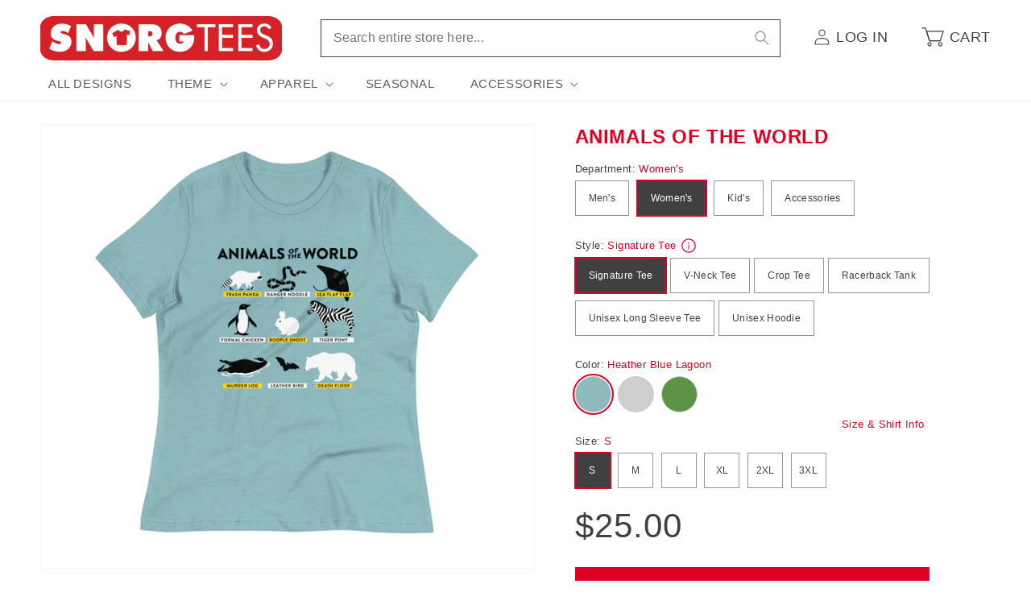

--- FILE ---
content_type: text/html; charset=utf-8
request_url: https://www.snorgtees.com/products/animals-of-the-world-womens-signature-tee?section_id=template--15549746741380__main
body_size: 8660
content:
<div id="shopify-section-template--15549746741380__main" class="shopify-section section main-product-section"><section
  id="MainProduct-template--15549746741380__main"
  class="page-width section-template--15549746741380__main-padding"
  data-section="template--15549746741380__main"
  data-handle="animals-of-the-world-womens-signature-tee"
  data-initial-active-variant-id="ProductVariantDrop"
>
  <link href="//www.snorgtees.com/cdn/shop/t/25/assets/section-main-product.css?v=12676966208216457691757434592" rel="stylesheet" type="text/css" media="all" />
  <link href="//www.snorgtees.com/cdn/shop/t/25/assets/component-accordion.css?v=180964204318874863811688148821" rel="stylesheet" type="text/css" media="all" />
  <link href="//www.snorgtees.com/cdn/shop/t/25/assets/component-price.css?v=65402837579211014041688148825" rel="stylesheet" type="text/css" media="all" />
  <link href="//www.snorgtees.com/cdn/shop/t/25/assets/component-slider.css?v=142503135496229589681688148822" rel="stylesheet" type="text/css" media="all" />
  <link href="//www.snorgtees.com/cdn/shop/t/25/assets/component-rating.css?v=157771854592137137841688148826" rel="stylesheet" type="text/css" media="all" />
  <link href="//www.snorgtees.com/cdn/shop/t/25/assets/component-loading-overlay.css?v=43236910203777044501688148824" rel="stylesheet" type="text/css" media="all" />
  <link href="//www.snorgtees.com/cdn/shop/t/25/assets/component-deferred-media.css?v=14096082462203297471688148826" rel="stylesheet" type="text/css" media="all" />
<style data-shopify>.section-template--15549746741380__main-padding {
      padding-top: 6px;
      padding-bottom: 9px;
    }

    @media screen and (min-width: 750px) {
      .section-template--15549746741380__main-padding {
        padding-top: 8px;
        padding-bottom: 12px;
      }
    }

    
      .product-form .edt {
        display: none !important;
      }
    
</style>
  <script src="//www.snorgtees.com/cdn/shop/t/25/assets/plug-variant-picker.js?v=114666516260058903731757434591" defer="defer"></script>
  <script src="//www.snorgtees.com/cdn/shop/t/25/assets/product-form.js?v=138816392078825582251688148825" defer="defer"></script>
  


  <div class="product product--medium product--left product--thumbnail_slider product--mobile-hide grid grid--1-col grid--2-col-tablet">
    <div class="product__title product__title--mobile medium-hide large-up-hide" >
      <h1>Animals Of The World</h1>
      <a href="/products/animals-of-the-world-womens-signature-tee" class="product__title">
        <h2 class="h1">
          Animals Of The World
        </h2>
      </a>
    </div>
    <div class="grid__item product__media-wrapper">
      
<media-gallery
  id="MediaGallery-template--15549746741380__main"
  role="region"
  
  aria-label="Gallery Viewer"
  data-desktop-layout="thumbnail_slider"
>
  <div id="GalleryStatus-template--15549746741380__main" class="visually-hidden" role="status"></div>
  <div
    id="GalleryViewer-template--15549746741380__main"
    class="slider-mobile-gutter"
    data-section-id="template--15549746741380__main"
  ><a class="skip-to-content-link button visually-hidden quick-add-hidden" href="#ProductInfo-template--15549746741380__main">
        Skip to product information
      </a><ul
      id="Slider-Gallery-template--15549746741380__main"
      class="product__media-list contains-media list-unstyled y-overflow-hidden"
      role="list"
    ><li
          id="Slide-template--15549746741380__main-25362988892292"
          class="product__media-item is-active product__media-item--variant animate--fade-in--tablet-up scroll-trigger"
          data-media-id="template--15549746741380__main-25362988892292"
          data-index="0"
        >

<div
  class="product-media-container media-type-image media-fit-contain global-media-settings gradient constrain-height"
  style="--ratio: 1.0; --preview-ratio: 1.0;"
>
  <noscript><div class="product__media media">
        <img src="//www.snorgtees.com/cdn/shop/files/womens-relaxed-t-shirt-heather-blue-lagoon-front-64c03e03e50de.jpg?v=1749840409&amp;width=1946" alt="" srcset="//www.snorgtees.com/cdn/shop/files/womens-relaxed-t-shirt-heather-blue-lagoon-front-64c03e03e50de.jpg?v=1749840409&amp;width=600 600w, //www.snorgtees.com/cdn/shop/files/womens-relaxed-t-shirt-heather-blue-lagoon-front-64c03e03e50de.jpg?v=1749840409&amp;width=713 713w, //www.snorgtees.com/cdn/shop/files/womens-relaxed-t-shirt-heather-blue-lagoon-front-64c03e03e50de.jpg?v=1749840409&amp;width=823 823w, //www.snorgtees.com/cdn/shop/files/womens-relaxed-t-shirt-heather-blue-lagoon-front-64c03e03e50de.jpg?v=1749840409&amp;width=990 990w, //www.snorgtees.com/cdn/shop/files/womens-relaxed-t-shirt-heather-blue-lagoon-front-64c03e03e50de.jpg?v=1749840409&amp;width=1100 1100w, //www.snorgtees.com/cdn/shop/files/womens-relaxed-t-shirt-heather-blue-lagoon-front-64c03e03e50de.jpg?v=1749840409&amp;width=1206 1206w, //www.snorgtees.com/cdn/shop/files/womens-relaxed-t-shirt-heather-blue-lagoon-front-64c03e03e50de.jpg?v=1749840409&amp;width=1346 1346w, //www.snorgtees.com/cdn/shop/files/womens-relaxed-t-shirt-heather-blue-lagoon-front-64c03e03e50de.jpg?v=1749840409&amp;width=1426 1426w, //www.snorgtees.com/cdn/shop/files/womens-relaxed-t-shirt-heather-blue-lagoon-front-64c03e03e50de.jpg?v=1749840409&amp;width=1646 1646w, //www.snorgtees.com/cdn/shop/files/womens-relaxed-t-shirt-heather-blue-lagoon-front-64c03e03e50de.jpg?v=1749840409&amp;width=1946 1946w" width="1946" height="1946" sizes="(min-width: 1300px) 660px, (min-width: 990px) calc(55.0vw - 10rem), (min-width: 750px) calc((100vw - 11.5rem) / 2), calc(100vw / 1 - 4rem)">
      </div></noscript>

  <modal-opener class="product__modal-opener product__modal-opener--image no-js-hidden" data-modal="#ProductModal-template--15549746741380__main">
    <span class="product__media-icon motion-reduce quick-add-hidden product__media-icon--lightbox" aria-hidden="true"><svg
  aria-hidden="true"
  focusable="false"
  class="icon icon-plus"
  width="19"
  height="19"
  viewBox="0 0 19 19"
  fill="none"
  xmlns="http://www.w3.org/2000/svg"
>
  <path fill-rule="evenodd" clip-rule="evenodd" d="M4.66724 7.93978C4.66655 7.66364 4.88984 7.43922 5.16598 7.43853L10.6996 7.42464C10.9758 7.42395 11.2002 7.64724 11.2009 7.92339C11.2016 8.19953 10.9783 8.42395 10.7021 8.42464L5.16849 8.43852C4.89235 8.43922 4.66793 8.21592 4.66724 7.93978Z" fill="currentColor"/>
  <path fill-rule="evenodd" clip-rule="evenodd" d="M7.92576 4.66463C8.2019 4.66394 8.42632 4.88723 8.42702 5.16337L8.4409 10.697C8.44159 10.9732 8.2183 11.1976 7.94215 11.1983C7.66601 11.199 7.44159 10.9757 7.4409 10.6995L7.42702 5.16588C7.42633 4.88974 7.64962 4.66532 7.92576 4.66463Z" fill="currentColor"/>
  <path fill-rule="evenodd" clip-rule="evenodd" d="M12.8324 3.03011C10.1255 0.323296 5.73693 0.323296 3.03011 3.03011C0.323296 5.73693 0.323296 10.1256 3.03011 12.8324C5.73693 15.5392 10.1255 15.5392 12.8324 12.8324C15.5392 10.1256 15.5392 5.73693 12.8324 3.03011ZM2.32301 2.32301C5.42035 -0.774336 10.4421 -0.774336 13.5395 2.32301C16.6101 5.39361 16.6366 10.3556 13.619 13.4588L18.2473 18.0871C18.4426 18.2824 18.4426 18.599 18.2473 18.7943C18.0521 18.9895 17.7355 18.9895 17.5402 18.7943L12.8778 14.1318C9.76383 16.6223 5.20839 16.4249 2.32301 13.5395C-0.774335 10.4421 -0.774335 5.42035 2.32301 2.32301Z" fill="currentColor"/>
</svg>
</span>
    <div class="loading-overlay__spinner hidden">
      <svg
        aria-hidden="true"
        focusable="false"
        class="spinner"
        viewBox="0 0 66 66"
        xmlns="http://www.w3.org/2000/svg"
      >
        <circle class="path" fill="none" stroke-width="4" cx="33" cy="33" r="30"></circle>
      </svg>
    </div>
    <div class="product__media media media--transparent">
      <img src="//www.snorgtees.com/cdn/shop/files/womens-relaxed-t-shirt-heather-blue-lagoon-front-64c03e03e50de.jpg?v=1749840409&amp;width=1946" alt="" srcset="//www.snorgtees.com/cdn/shop/files/womens-relaxed-t-shirt-heather-blue-lagoon-front-64c03e03e50de.jpg?v=1749840409&amp;width=600 600w, //www.snorgtees.com/cdn/shop/files/womens-relaxed-t-shirt-heather-blue-lagoon-front-64c03e03e50de.jpg?v=1749840409&amp;width=713 713w, //www.snorgtees.com/cdn/shop/files/womens-relaxed-t-shirt-heather-blue-lagoon-front-64c03e03e50de.jpg?v=1749840409&amp;width=823 823w, //www.snorgtees.com/cdn/shop/files/womens-relaxed-t-shirt-heather-blue-lagoon-front-64c03e03e50de.jpg?v=1749840409&amp;width=990 990w, //www.snorgtees.com/cdn/shop/files/womens-relaxed-t-shirt-heather-blue-lagoon-front-64c03e03e50de.jpg?v=1749840409&amp;width=1100 1100w, //www.snorgtees.com/cdn/shop/files/womens-relaxed-t-shirt-heather-blue-lagoon-front-64c03e03e50de.jpg?v=1749840409&amp;width=1206 1206w, //www.snorgtees.com/cdn/shop/files/womens-relaxed-t-shirt-heather-blue-lagoon-front-64c03e03e50de.jpg?v=1749840409&amp;width=1346 1346w, //www.snorgtees.com/cdn/shop/files/womens-relaxed-t-shirt-heather-blue-lagoon-front-64c03e03e50de.jpg?v=1749840409&amp;width=1426 1426w, //www.snorgtees.com/cdn/shop/files/womens-relaxed-t-shirt-heather-blue-lagoon-front-64c03e03e50de.jpg?v=1749840409&amp;width=1646 1646w, //www.snorgtees.com/cdn/shop/files/womens-relaxed-t-shirt-heather-blue-lagoon-front-64c03e03e50de.jpg?v=1749840409&amp;width=1946 1946w" width="1946" height="1946" class="image-magnify-lightbox" sizes="(min-width: 1300px) 660px, (min-width: 990px) calc(55.0vw - 10rem), (min-width: 750px) calc((100vw - 11.5rem) / 2), calc(100vw / 1 - 4rem)">
    </div>
    <button class="product__media-toggle quick-add-hidden product__media-zoom-lightbox" type="button" aria-haspopup="dialog" data-media-id="25362988892292">
      <span class="visually-hidden">
        Open media 1 in modal
      </span>
    </button>
  </modal-opener></div>

        </li><li
            id="Slide-template--15549746741380__main-25362988531844"
            class="product__media-item  product__media-item--variant animate--fade-in--tablet-up scroll-trigger"
            data-media-id="template--15549746741380__main-25362988531844"
            data-index="1"
          >

<div
  class="product-media-container media-type-image media-fit-contain global-media-settings gradient constrain-height"
  style="--ratio: 1.0; --preview-ratio: 1.0;"
>
  <noscript><div class="product__media media">
        <img src="//www.snorgtees.com/cdn/shop/files/womens-relaxed-t-shirt-athletic-heather-front-64c03e03e3693.jpg?v=1749840409&amp;width=1946" alt="" srcset="//www.snorgtees.com/cdn/shop/files/womens-relaxed-t-shirt-athletic-heather-front-64c03e03e3693.jpg?v=1749840409&amp;width=600 600w, //www.snorgtees.com/cdn/shop/files/womens-relaxed-t-shirt-athletic-heather-front-64c03e03e3693.jpg?v=1749840409&amp;width=713 713w, //www.snorgtees.com/cdn/shop/files/womens-relaxed-t-shirt-athletic-heather-front-64c03e03e3693.jpg?v=1749840409&amp;width=823 823w, //www.snorgtees.com/cdn/shop/files/womens-relaxed-t-shirt-athletic-heather-front-64c03e03e3693.jpg?v=1749840409&amp;width=990 990w, //www.snorgtees.com/cdn/shop/files/womens-relaxed-t-shirt-athletic-heather-front-64c03e03e3693.jpg?v=1749840409&amp;width=1100 1100w, //www.snorgtees.com/cdn/shop/files/womens-relaxed-t-shirt-athletic-heather-front-64c03e03e3693.jpg?v=1749840409&amp;width=1206 1206w, //www.snorgtees.com/cdn/shop/files/womens-relaxed-t-shirt-athletic-heather-front-64c03e03e3693.jpg?v=1749840409&amp;width=1346 1346w, //www.snorgtees.com/cdn/shop/files/womens-relaxed-t-shirt-athletic-heather-front-64c03e03e3693.jpg?v=1749840409&amp;width=1426 1426w, //www.snorgtees.com/cdn/shop/files/womens-relaxed-t-shirt-athletic-heather-front-64c03e03e3693.jpg?v=1749840409&amp;width=1646 1646w, //www.snorgtees.com/cdn/shop/files/womens-relaxed-t-shirt-athletic-heather-front-64c03e03e3693.jpg?v=1749840409&amp;width=1946 1946w" width="1946" height="1946" loading="lazy" sizes="(min-width: 1300px) 660px, (min-width: 990px) calc(55.0vw - 10rem), (min-width: 750px) calc((100vw - 11.5rem) / 2), calc(100vw / 1 - 4rem)">
      </div></noscript>

  <modal-opener class="product__modal-opener product__modal-opener--image no-js-hidden" data-modal="#ProductModal-template--15549746741380__main">
    <span class="product__media-icon motion-reduce quick-add-hidden product__media-icon--lightbox" aria-hidden="true"><svg
  aria-hidden="true"
  focusable="false"
  class="icon icon-plus"
  width="19"
  height="19"
  viewBox="0 0 19 19"
  fill="none"
  xmlns="http://www.w3.org/2000/svg"
>
  <path fill-rule="evenodd" clip-rule="evenodd" d="M4.66724 7.93978C4.66655 7.66364 4.88984 7.43922 5.16598 7.43853L10.6996 7.42464C10.9758 7.42395 11.2002 7.64724 11.2009 7.92339C11.2016 8.19953 10.9783 8.42395 10.7021 8.42464L5.16849 8.43852C4.89235 8.43922 4.66793 8.21592 4.66724 7.93978Z" fill="currentColor"/>
  <path fill-rule="evenodd" clip-rule="evenodd" d="M7.92576 4.66463C8.2019 4.66394 8.42632 4.88723 8.42702 5.16337L8.4409 10.697C8.44159 10.9732 8.2183 11.1976 7.94215 11.1983C7.66601 11.199 7.44159 10.9757 7.4409 10.6995L7.42702 5.16588C7.42633 4.88974 7.64962 4.66532 7.92576 4.66463Z" fill="currentColor"/>
  <path fill-rule="evenodd" clip-rule="evenodd" d="M12.8324 3.03011C10.1255 0.323296 5.73693 0.323296 3.03011 3.03011C0.323296 5.73693 0.323296 10.1256 3.03011 12.8324C5.73693 15.5392 10.1255 15.5392 12.8324 12.8324C15.5392 10.1256 15.5392 5.73693 12.8324 3.03011ZM2.32301 2.32301C5.42035 -0.774336 10.4421 -0.774336 13.5395 2.32301C16.6101 5.39361 16.6366 10.3556 13.619 13.4588L18.2473 18.0871C18.4426 18.2824 18.4426 18.599 18.2473 18.7943C18.0521 18.9895 17.7355 18.9895 17.5402 18.7943L12.8778 14.1318C9.76383 16.6223 5.20839 16.4249 2.32301 13.5395C-0.774335 10.4421 -0.774335 5.42035 2.32301 2.32301Z" fill="currentColor"/>
</svg>
</span>
    <div class="loading-overlay__spinner hidden">
      <svg
        aria-hidden="true"
        focusable="false"
        class="spinner"
        viewBox="0 0 66 66"
        xmlns="http://www.w3.org/2000/svg"
      >
        <circle class="path" fill="none" stroke-width="4" cx="33" cy="33" r="30"></circle>
      </svg>
    </div>
    <div class="product__media media media--transparent">
      <img src="//www.snorgtees.com/cdn/shop/files/womens-relaxed-t-shirt-athletic-heather-front-64c03e03e3693.jpg?v=1749840409&amp;width=1946" alt="" srcset="//www.snorgtees.com/cdn/shop/files/womens-relaxed-t-shirt-athletic-heather-front-64c03e03e3693.jpg?v=1749840409&amp;width=600 600w, //www.snorgtees.com/cdn/shop/files/womens-relaxed-t-shirt-athletic-heather-front-64c03e03e3693.jpg?v=1749840409&amp;width=713 713w, //www.snorgtees.com/cdn/shop/files/womens-relaxed-t-shirt-athletic-heather-front-64c03e03e3693.jpg?v=1749840409&amp;width=823 823w, //www.snorgtees.com/cdn/shop/files/womens-relaxed-t-shirt-athletic-heather-front-64c03e03e3693.jpg?v=1749840409&amp;width=990 990w, //www.snorgtees.com/cdn/shop/files/womens-relaxed-t-shirt-athletic-heather-front-64c03e03e3693.jpg?v=1749840409&amp;width=1100 1100w, //www.snorgtees.com/cdn/shop/files/womens-relaxed-t-shirt-athletic-heather-front-64c03e03e3693.jpg?v=1749840409&amp;width=1206 1206w, //www.snorgtees.com/cdn/shop/files/womens-relaxed-t-shirt-athletic-heather-front-64c03e03e3693.jpg?v=1749840409&amp;width=1346 1346w, //www.snorgtees.com/cdn/shop/files/womens-relaxed-t-shirt-athletic-heather-front-64c03e03e3693.jpg?v=1749840409&amp;width=1426 1426w, //www.snorgtees.com/cdn/shop/files/womens-relaxed-t-shirt-athletic-heather-front-64c03e03e3693.jpg?v=1749840409&amp;width=1646 1646w, //www.snorgtees.com/cdn/shop/files/womens-relaxed-t-shirt-athletic-heather-front-64c03e03e3693.jpg?v=1749840409&amp;width=1946 1946w" width="1946" height="1946" loading="lazy" class="image-magnify-lightbox" sizes="(min-width: 1300px) 660px, (min-width: 990px) calc(55.0vw - 10rem), (min-width: 750px) calc((100vw - 11.5rem) / 2), calc(100vw / 1 - 4rem)">
    </div>
    <button class="product__media-toggle quick-add-hidden product__media-zoom-lightbox" type="button" aria-haspopup="dialog" data-media-id="25362988531844">
      <span class="visually-hidden">
        Open media 2 in modal
      </span>
    </button>
  </modal-opener></div>

          </li><li
            id="Slide-template--15549746741380__main-25362988826756"
            class="product__media-item  product__media-item--variant animate--fade-in--tablet-up scroll-trigger"
            data-media-id="template--15549746741380__main-25362988826756"
            data-index="2"
          >

<div
  class="product-media-container media-type-image media-fit-contain global-media-settings gradient constrain-height"
  style="--ratio: 1.0; --preview-ratio: 1.0;"
>
  <noscript><div class="product__media media">
        <img src="//www.snorgtees.com/cdn/shop/files/womens-relaxed-t-shirt-leaf-front-64c03e03e4eb9.jpg?v=1749840409&amp;width=1946" alt="" srcset="//www.snorgtees.com/cdn/shop/files/womens-relaxed-t-shirt-leaf-front-64c03e03e4eb9.jpg?v=1749840409&amp;width=600 600w, //www.snorgtees.com/cdn/shop/files/womens-relaxed-t-shirt-leaf-front-64c03e03e4eb9.jpg?v=1749840409&amp;width=713 713w, //www.snorgtees.com/cdn/shop/files/womens-relaxed-t-shirt-leaf-front-64c03e03e4eb9.jpg?v=1749840409&amp;width=823 823w, //www.snorgtees.com/cdn/shop/files/womens-relaxed-t-shirt-leaf-front-64c03e03e4eb9.jpg?v=1749840409&amp;width=990 990w, //www.snorgtees.com/cdn/shop/files/womens-relaxed-t-shirt-leaf-front-64c03e03e4eb9.jpg?v=1749840409&amp;width=1100 1100w, //www.snorgtees.com/cdn/shop/files/womens-relaxed-t-shirt-leaf-front-64c03e03e4eb9.jpg?v=1749840409&amp;width=1206 1206w, //www.snorgtees.com/cdn/shop/files/womens-relaxed-t-shirt-leaf-front-64c03e03e4eb9.jpg?v=1749840409&amp;width=1346 1346w, //www.snorgtees.com/cdn/shop/files/womens-relaxed-t-shirt-leaf-front-64c03e03e4eb9.jpg?v=1749840409&amp;width=1426 1426w, //www.snorgtees.com/cdn/shop/files/womens-relaxed-t-shirt-leaf-front-64c03e03e4eb9.jpg?v=1749840409&amp;width=1646 1646w, //www.snorgtees.com/cdn/shop/files/womens-relaxed-t-shirt-leaf-front-64c03e03e4eb9.jpg?v=1749840409&amp;width=1946 1946w" width="1946" height="1946" loading="lazy" sizes="(min-width: 1300px) 660px, (min-width: 990px) calc(55.0vw - 10rem), (min-width: 750px) calc((100vw - 11.5rem) / 2), calc(100vw / 1 - 4rem)">
      </div></noscript>

  <modal-opener class="product__modal-opener product__modal-opener--image no-js-hidden" data-modal="#ProductModal-template--15549746741380__main">
    <span class="product__media-icon motion-reduce quick-add-hidden product__media-icon--lightbox" aria-hidden="true"><svg
  aria-hidden="true"
  focusable="false"
  class="icon icon-plus"
  width="19"
  height="19"
  viewBox="0 0 19 19"
  fill="none"
  xmlns="http://www.w3.org/2000/svg"
>
  <path fill-rule="evenodd" clip-rule="evenodd" d="M4.66724 7.93978C4.66655 7.66364 4.88984 7.43922 5.16598 7.43853L10.6996 7.42464C10.9758 7.42395 11.2002 7.64724 11.2009 7.92339C11.2016 8.19953 10.9783 8.42395 10.7021 8.42464L5.16849 8.43852C4.89235 8.43922 4.66793 8.21592 4.66724 7.93978Z" fill="currentColor"/>
  <path fill-rule="evenodd" clip-rule="evenodd" d="M7.92576 4.66463C8.2019 4.66394 8.42632 4.88723 8.42702 5.16337L8.4409 10.697C8.44159 10.9732 8.2183 11.1976 7.94215 11.1983C7.66601 11.199 7.44159 10.9757 7.4409 10.6995L7.42702 5.16588C7.42633 4.88974 7.64962 4.66532 7.92576 4.66463Z" fill="currentColor"/>
  <path fill-rule="evenodd" clip-rule="evenodd" d="M12.8324 3.03011C10.1255 0.323296 5.73693 0.323296 3.03011 3.03011C0.323296 5.73693 0.323296 10.1256 3.03011 12.8324C5.73693 15.5392 10.1255 15.5392 12.8324 12.8324C15.5392 10.1256 15.5392 5.73693 12.8324 3.03011ZM2.32301 2.32301C5.42035 -0.774336 10.4421 -0.774336 13.5395 2.32301C16.6101 5.39361 16.6366 10.3556 13.619 13.4588L18.2473 18.0871C18.4426 18.2824 18.4426 18.599 18.2473 18.7943C18.0521 18.9895 17.7355 18.9895 17.5402 18.7943L12.8778 14.1318C9.76383 16.6223 5.20839 16.4249 2.32301 13.5395C-0.774335 10.4421 -0.774335 5.42035 2.32301 2.32301Z" fill="currentColor"/>
</svg>
</span>
    <div class="loading-overlay__spinner hidden">
      <svg
        aria-hidden="true"
        focusable="false"
        class="spinner"
        viewBox="0 0 66 66"
        xmlns="http://www.w3.org/2000/svg"
      >
        <circle class="path" fill="none" stroke-width="4" cx="33" cy="33" r="30"></circle>
      </svg>
    </div>
    <div class="product__media media media--transparent">
      <img src="//www.snorgtees.com/cdn/shop/files/womens-relaxed-t-shirt-leaf-front-64c03e03e4eb9.jpg?v=1749840409&amp;width=1946" alt="" srcset="//www.snorgtees.com/cdn/shop/files/womens-relaxed-t-shirt-leaf-front-64c03e03e4eb9.jpg?v=1749840409&amp;width=600 600w, //www.snorgtees.com/cdn/shop/files/womens-relaxed-t-shirt-leaf-front-64c03e03e4eb9.jpg?v=1749840409&amp;width=713 713w, //www.snorgtees.com/cdn/shop/files/womens-relaxed-t-shirt-leaf-front-64c03e03e4eb9.jpg?v=1749840409&amp;width=823 823w, //www.snorgtees.com/cdn/shop/files/womens-relaxed-t-shirt-leaf-front-64c03e03e4eb9.jpg?v=1749840409&amp;width=990 990w, //www.snorgtees.com/cdn/shop/files/womens-relaxed-t-shirt-leaf-front-64c03e03e4eb9.jpg?v=1749840409&amp;width=1100 1100w, //www.snorgtees.com/cdn/shop/files/womens-relaxed-t-shirt-leaf-front-64c03e03e4eb9.jpg?v=1749840409&amp;width=1206 1206w, //www.snorgtees.com/cdn/shop/files/womens-relaxed-t-shirt-leaf-front-64c03e03e4eb9.jpg?v=1749840409&amp;width=1346 1346w, //www.snorgtees.com/cdn/shop/files/womens-relaxed-t-shirt-leaf-front-64c03e03e4eb9.jpg?v=1749840409&amp;width=1426 1426w, //www.snorgtees.com/cdn/shop/files/womens-relaxed-t-shirt-leaf-front-64c03e03e4eb9.jpg?v=1749840409&amp;width=1646 1646w, //www.snorgtees.com/cdn/shop/files/womens-relaxed-t-shirt-leaf-front-64c03e03e4eb9.jpg?v=1749840409&amp;width=1946 1946w" width="1946" height="1946" loading="lazy" class="image-magnify-lightbox" sizes="(min-width: 1300px) 660px, (min-width: 990px) calc(55.0vw - 10rem), (min-width: 750px) calc((100vw - 11.5rem) / 2), calc(100vw / 1 - 4rem)">
    </div>
    <button class="product__media-toggle quick-add-hidden product__media-zoom-lightbox" type="button" aria-haspopup="dialog" data-media-id="25362988826756">
      <span class="visually-hidden">
        Open media 3 in modal
      </span>
    </button>
  </modal-opener></div>

          </li><li
            id="Slide-template--15549746741380__main-25362989023364"
            class="product__media-item  animate--fade-in--tablet-up scroll-trigger"
            data-media-id="template--15549746741380__main-25362989023364"
            data-index="3"
          >

<div
  class="product-media-container media-type-image media-fit-contain global-media-settings gradient constrain-height"
  style="--ratio: 1.0; --preview-ratio: 1.0;"
>
  <noscript><div class="product__media media">
        <img src="//www.snorgtees.com/cdn/shop/files/womens-relaxed-t-shirt-heather-prism-lilac-front-64c03e03e53ba.jpg?v=1749840409&amp;width=1946" alt="" srcset="//www.snorgtees.com/cdn/shop/files/womens-relaxed-t-shirt-heather-prism-lilac-front-64c03e03e53ba.jpg?v=1749840409&amp;width=600 600w, //www.snorgtees.com/cdn/shop/files/womens-relaxed-t-shirt-heather-prism-lilac-front-64c03e03e53ba.jpg?v=1749840409&amp;width=713 713w, //www.snorgtees.com/cdn/shop/files/womens-relaxed-t-shirt-heather-prism-lilac-front-64c03e03e53ba.jpg?v=1749840409&amp;width=823 823w, //www.snorgtees.com/cdn/shop/files/womens-relaxed-t-shirt-heather-prism-lilac-front-64c03e03e53ba.jpg?v=1749840409&amp;width=990 990w, //www.snorgtees.com/cdn/shop/files/womens-relaxed-t-shirt-heather-prism-lilac-front-64c03e03e53ba.jpg?v=1749840409&amp;width=1100 1100w, //www.snorgtees.com/cdn/shop/files/womens-relaxed-t-shirt-heather-prism-lilac-front-64c03e03e53ba.jpg?v=1749840409&amp;width=1206 1206w, //www.snorgtees.com/cdn/shop/files/womens-relaxed-t-shirt-heather-prism-lilac-front-64c03e03e53ba.jpg?v=1749840409&amp;width=1346 1346w, //www.snorgtees.com/cdn/shop/files/womens-relaxed-t-shirt-heather-prism-lilac-front-64c03e03e53ba.jpg?v=1749840409&amp;width=1426 1426w, //www.snorgtees.com/cdn/shop/files/womens-relaxed-t-shirt-heather-prism-lilac-front-64c03e03e53ba.jpg?v=1749840409&amp;width=1646 1646w, //www.snorgtees.com/cdn/shop/files/womens-relaxed-t-shirt-heather-prism-lilac-front-64c03e03e53ba.jpg?v=1749840409&amp;width=1946 1946w" width="1946" height="1946" loading="lazy" sizes="(min-width: 1300px) 660px, (min-width: 990px) calc(55.0vw - 10rem), (min-width: 750px) calc((100vw - 11.5rem) / 2), calc(100vw / 1 - 4rem)">
      </div></noscript>

  <modal-opener class="product__modal-opener product__modal-opener--image no-js-hidden" data-modal="#ProductModal-template--15549746741380__main">
    <span class="product__media-icon motion-reduce quick-add-hidden product__media-icon--lightbox" aria-hidden="true"><svg
  aria-hidden="true"
  focusable="false"
  class="icon icon-plus"
  width="19"
  height="19"
  viewBox="0 0 19 19"
  fill="none"
  xmlns="http://www.w3.org/2000/svg"
>
  <path fill-rule="evenodd" clip-rule="evenodd" d="M4.66724 7.93978C4.66655 7.66364 4.88984 7.43922 5.16598 7.43853L10.6996 7.42464C10.9758 7.42395 11.2002 7.64724 11.2009 7.92339C11.2016 8.19953 10.9783 8.42395 10.7021 8.42464L5.16849 8.43852C4.89235 8.43922 4.66793 8.21592 4.66724 7.93978Z" fill="currentColor"/>
  <path fill-rule="evenodd" clip-rule="evenodd" d="M7.92576 4.66463C8.2019 4.66394 8.42632 4.88723 8.42702 5.16337L8.4409 10.697C8.44159 10.9732 8.2183 11.1976 7.94215 11.1983C7.66601 11.199 7.44159 10.9757 7.4409 10.6995L7.42702 5.16588C7.42633 4.88974 7.64962 4.66532 7.92576 4.66463Z" fill="currentColor"/>
  <path fill-rule="evenodd" clip-rule="evenodd" d="M12.8324 3.03011C10.1255 0.323296 5.73693 0.323296 3.03011 3.03011C0.323296 5.73693 0.323296 10.1256 3.03011 12.8324C5.73693 15.5392 10.1255 15.5392 12.8324 12.8324C15.5392 10.1256 15.5392 5.73693 12.8324 3.03011ZM2.32301 2.32301C5.42035 -0.774336 10.4421 -0.774336 13.5395 2.32301C16.6101 5.39361 16.6366 10.3556 13.619 13.4588L18.2473 18.0871C18.4426 18.2824 18.4426 18.599 18.2473 18.7943C18.0521 18.9895 17.7355 18.9895 17.5402 18.7943L12.8778 14.1318C9.76383 16.6223 5.20839 16.4249 2.32301 13.5395C-0.774335 10.4421 -0.774335 5.42035 2.32301 2.32301Z" fill="currentColor"/>
</svg>
</span>
    <div class="loading-overlay__spinner hidden">
      <svg
        aria-hidden="true"
        focusable="false"
        class="spinner"
        viewBox="0 0 66 66"
        xmlns="http://www.w3.org/2000/svg"
      >
        <circle class="path" fill="none" stroke-width="4" cx="33" cy="33" r="30"></circle>
      </svg>
    </div>
    <div class="product__media media media--transparent">
      <img src="//www.snorgtees.com/cdn/shop/files/womens-relaxed-t-shirt-heather-prism-lilac-front-64c03e03e53ba.jpg?v=1749840409&amp;width=1946" alt="" srcset="//www.snorgtees.com/cdn/shop/files/womens-relaxed-t-shirt-heather-prism-lilac-front-64c03e03e53ba.jpg?v=1749840409&amp;width=600 600w, //www.snorgtees.com/cdn/shop/files/womens-relaxed-t-shirt-heather-prism-lilac-front-64c03e03e53ba.jpg?v=1749840409&amp;width=713 713w, //www.snorgtees.com/cdn/shop/files/womens-relaxed-t-shirt-heather-prism-lilac-front-64c03e03e53ba.jpg?v=1749840409&amp;width=823 823w, //www.snorgtees.com/cdn/shop/files/womens-relaxed-t-shirt-heather-prism-lilac-front-64c03e03e53ba.jpg?v=1749840409&amp;width=990 990w, //www.snorgtees.com/cdn/shop/files/womens-relaxed-t-shirt-heather-prism-lilac-front-64c03e03e53ba.jpg?v=1749840409&amp;width=1100 1100w, //www.snorgtees.com/cdn/shop/files/womens-relaxed-t-shirt-heather-prism-lilac-front-64c03e03e53ba.jpg?v=1749840409&amp;width=1206 1206w, //www.snorgtees.com/cdn/shop/files/womens-relaxed-t-shirt-heather-prism-lilac-front-64c03e03e53ba.jpg?v=1749840409&amp;width=1346 1346w, //www.snorgtees.com/cdn/shop/files/womens-relaxed-t-shirt-heather-prism-lilac-front-64c03e03e53ba.jpg?v=1749840409&amp;width=1426 1426w, //www.snorgtees.com/cdn/shop/files/womens-relaxed-t-shirt-heather-prism-lilac-front-64c03e03e53ba.jpg?v=1749840409&amp;width=1646 1646w, //www.snorgtees.com/cdn/shop/files/womens-relaxed-t-shirt-heather-prism-lilac-front-64c03e03e53ba.jpg?v=1749840409&amp;width=1946 1946w" width="1946" height="1946" loading="lazy" class="image-magnify-lightbox" sizes="(min-width: 1300px) 660px, (min-width: 990px) calc(55.0vw - 10rem), (min-width: 750px) calc((100vw - 11.5rem) / 2), calc(100vw / 1 - 4rem)">
    </div>
    <button class="product__media-toggle quick-add-hidden product__media-zoom-lightbox" type="button" aria-haspopup="dialog" data-media-id="25362989023364">
      <span class="visually-hidden">
        Open media 4 in modal
      </span>
    </button>
  </modal-opener></div>

          </li><li
            id="Slide-template--15549746741380__main-25362988662916"
            class="product__media-item  animate--fade-in--tablet-up scroll-trigger"
            data-media-id="template--15549746741380__main-25362988662916"
            data-index="4"
          >

<div
  class="product-media-container media-type-image media-fit-contain global-media-settings gradient constrain-height"
  style="--ratio: 1.0; --preview-ratio: 1.0;"
>
  <noscript><div class="product__media media">
        <img src="//www.snorgtees.com/cdn/shop/files/womens-relaxed-t-shirt-berry-front-64c03e03e4d05.jpg?v=1749840409&amp;width=1946" alt="" srcset="//www.snorgtees.com/cdn/shop/files/womens-relaxed-t-shirt-berry-front-64c03e03e4d05.jpg?v=1749840409&amp;width=600 600w, //www.snorgtees.com/cdn/shop/files/womens-relaxed-t-shirt-berry-front-64c03e03e4d05.jpg?v=1749840409&amp;width=713 713w, //www.snorgtees.com/cdn/shop/files/womens-relaxed-t-shirt-berry-front-64c03e03e4d05.jpg?v=1749840409&amp;width=823 823w, //www.snorgtees.com/cdn/shop/files/womens-relaxed-t-shirt-berry-front-64c03e03e4d05.jpg?v=1749840409&amp;width=990 990w, //www.snorgtees.com/cdn/shop/files/womens-relaxed-t-shirt-berry-front-64c03e03e4d05.jpg?v=1749840409&amp;width=1100 1100w, //www.snorgtees.com/cdn/shop/files/womens-relaxed-t-shirt-berry-front-64c03e03e4d05.jpg?v=1749840409&amp;width=1206 1206w, //www.snorgtees.com/cdn/shop/files/womens-relaxed-t-shirt-berry-front-64c03e03e4d05.jpg?v=1749840409&amp;width=1346 1346w, //www.snorgtees.com/cdn/shop/files/womens-relaxed-t-shirt-berry-front-64c03e03e4d05.jpg?v=1749840409&amp;width=1426 1426w, //www.snorgtees.com/cdn/shop/files/womens-relaxed-t-shirt-berry-front-64c03e03e4d05.jpg?v=1749840409&amp;width=1646 1646w, //www.snorgtees.com/cdn/shop/files/womens-relaxed-t-shirt-berry-front-64c03e03e4d05.jpg?v=1749840409&amp;width=1946 1946w" width="1946" height="1946" loading="lazy" sizes="(min-width: 1300px) 660px, (min-width: 990px) calc(55.0vw - 10rem), (min-width: 750px) calc((100vw - 11.5rem) / 2), calc(100vw / 1 - 4rem)">
      </div></noscript>

  <modal-opener class="product__modal-opener product__modal-opener--image no-js-hidden" data-modal="#ProductModal-template--15549746741380__main">
    <span class="product__media-icon motion-reduce quick-add-hidden product__media-icon--lightbox" aria-hidden="true"><svg
  aria-hidden="true"
  focusable="false"
  class="icon icon-plus"
  width="19"
  height="19"
  viewBox="0 0 19 19"
  fill="none"
  xmlns="http://www.w3.org/2000/svg"
>
  <path fill-rule="evenodd" clip-rule="evenodd" d="M4.66724 7.93978C4.66655 7.66364 4.88984 7.43922 5.16598 7.43853L10.6996 7.42464C10.9758 7.42395 11.2002 7.64724 11.2009 7.92339C11.2016 8.19953 10.9783 8.42395 10.7021 8.42464L5.16849 8.43852C4.89235 8.43922 4.66793 8.21592 4.66724 7.93978Z" fill="currentColor"/>
  <path fill-rule="evenodd" clip-rule="evenodd" d="M7.92576 4.66463C8.2019 4.66394 8.42632 4.88723 8.42702 5.16337L8.4409 10.697C8.44159 10.9732 8.2183 11.1976 7.94215 11.1983C7.66601 11.199 7.44159 10.9757 7.4409 10.6995L7.42702 5.16588C7.42633 4.88974 7.64962 4.66532 7.92576 4.66463Z" fill="currentColor"/>
  <path fill-rule="evenodd" clip-rule="evenodd" d="M12.8324 3.03011C10.1255 0.323296 5.73693 0.323296 3.03011 3.03011C0.323296 5.73693 0.323296 10.1256 3.03011 12.8324C5.73693 15.5392 10.1255 15.5392 12.8324 12.8324C15.5392 10.1256 15.5392 5.73693 12.8324 3.03011ZM2.32301 2.32301C5.42035 -0.774336 10.4421 -0.774336 13.5395 2.32301C16.6101 5.39361 16.6366 10.3556 13.619 13.4588L18.2473 18.0871C18.4426 18.2824 18.4426 18.599 18.2473 18.7943C18.0521 18.9895 17.7355 18.9895 17.5402 18.7943L12.8778 14.1318C9.76383 16.6223 5.20839 16.4249 2.32301 13.5395C-0.774335 10.4421 -0.774335 5.42035 2.32301 2.32301Z" fill="currentColor"/>
</svg>
</span>
    <div class="loading-overlay__spinner hidden">
      <svg
        aria-hidden="true"
        focusable="false"
        class="spinner"
        viewBox="0 0 66 66"
        xmlns="http://www.w3.org/2000/svg"
      >
        <circle class="path" fill="none" stroke-width="4" cx="33" cy="33" r="30"></circle>
      </svg>
    </div>
    <div class="product__media media media--transparent">
      <img src="//www.snorgtees.com/cdn/shop/files/womens-relaxed-t-shirt-berry-front-64c03e03e4d05.jpg?v=1749840409&amp;width=1946" alt="" srcset="//www.snorgtees.com/cdn/shop/files/womens-relaxed-t-shirt-berry-front-64c03e03e4d05.jpg?v=1749840409&amp;width=600 600w, //www.snorgtees.com/cdn/shop/files/womens-relaxed-t-shirt-berry-front-64c03e03e4d05.jpg?v=1749840409&amp;width=713 713w, //www.snorgtees.com/cdn/shop/files/womens-relaxed-t-shirt-berry-front-64c03e03e4d05.jpg?v=1749840409&amp;width=823 823w, //www.snorgtees.com/cdn/shop/files/womens-relaxed-t-shirt-berry-front-64c03e03e4d05.jpg?v=1749840409&amp;width=990 990w, //www.snorgtees.com/cdn/shop/files/womens-relaxed-t-shirt-berry-front-64c03e03e4d05.jpg?v=1749840409&amp;width=1100 1100w, //www.snorgtees.com/cdn/shop/files/womens-relaxed-t-shirt-berry-front-64c03e03e4d05.jpg?v=1749840409&amp;width=1206 1206w, //www.snorgtees.com/cdn/shop/files/womens-relaxed-t-shirt-berry-front-64c03e03e4d05.jpg?v=1749840409&amp;width=1346 1346w, //www.snorgtees.com/cdn/shop/files/womens-relaxed-t-shirt-berry-front-64c03e03e4d05.jpg?v=1749840409&amp;width=1426 1426w, //www.snorgtees.com/cdn/shop/files/womens-relaxed-t-shirt-berry-front-64c03e03e4d05.jpg?v=1749840409&amp;width=1646 1646w, //www.snorgtees.com/cdn/shop/files/womens-relaxed-t-shirt-berry-front-64c03e03e4d05.jpg?v=1749840409&amp;width=1946 1946w" width="1946" height="1946" loading="lazy" class="image-magnify-lightbox" sizes="(min-width: 1300px) 660px, (min-width: 990px) calc(55.0vw - 10rem), (min-width: 750px) calc((100vw - 11.5rem) / 2), calc(100vw / 1 - 4rem)">
    </div>
    <button class="product__media-toggle quick-add-hidden product__media-zoom-lightbox" type="button" aria-haspopup="dialog" data-media-id="25362988662916">
      <span class="visually-hidden">
        Open media 5 in modal
      </span>
    </button>
  </modal-opener></div>

          </li></ul>
    
  </div>

</media-gallery>

    </div>
    <div class="product__info-wrapper grid__item scroll-trigger animate--slide-in">
      <plug-product-info
        id="ProductInfo-template--15549746741380__main"
        data-section="template--15549746741380__main"
        data-url="/products/animals-of-the-world-womens-signature-tee"
        class="product__info-container"
      ><div class="product__title small-hide" >
                <h1>Animals Of The World</h1>
                <a href="/products/animals-of-the-world-womens-signature-tee" class="product__title">
                  <h2 class="h1">
                    Animals Of The World
                  </h2>
                </a>
              </div>
<plug-variant-picker
  id="plug-variant-picker-template--15549746741380__main"
  
  data-section="template--15549746741380__main"
  data-department="Women's"
  data-style="Women's Signature Tee"
  data-url="/products/animals-of-the-world-womens-signature-tee"
  
>

  <fieldset class="js product-form__input plug-custom-variant-option" data-option-name="Department">
    <legend class="form__label">Department: <span>Women's</span></legend>

      <input
        type="radio"
        id="PlugDepartment-0"
        name="department"
        value="Men's"
        form="product-form-template--15549746741380__main"
        
      >
      <label for="PlugDepartment-0">
        Men's<span class="visually-hidden">Variant sold out or unavailable</span>
      </label>
      
    

      <input
        type="radio"
        id="PlugDepartment-1"
        name="department"
        value="Women's"
        form="product-form-template--15549746741380__main"
        
          checked
        
      >
      <label for="PlugDepartment-1">
        Women's<span class="visually-hidden">Variant sold out or unavailable</span>
      </label>
      
    

      <input
        type="radio"
        id="PlugDepartment-2"
        name="department"
        value="Kid's"
        form="product-form-template--15549746741380__main"
        
      >
      <label for="PlugDepartment-2">
        Kid's<span class="visually-hidden">Variant sold out or unavailable</span>
      </label>
      
    

      <input
        type="radio"
        id="PlugDepartment-3"
        name="department"
        value="Accessories"
        form="product-form-template--15549746741380__main"
        
      >
      <label for="PlugDepartment-3">
        Accessories<span class="visually-hidden">Variant sold out or unavailable</span>
      </label>
      
    
  </fieldset>

  <fieldset class="js product-form__input plug-custom-variant-option" data-option-name="Style" data-section-id="template--15549746741380__main"><legend class="form__label">
      Style: <span>Signature Tee</span>
      <style-tooltip>
        <button
          class="style-tooltip__toggle-button"
          role="button"
          aria-expanded="false"
          aria-controls="StyleTooltipContent"
          aria-label="Material information"
          aria-haspopup="dialog"
        ><svg
  class="icon icon-info"
  width="16"
  height="16"
  viewBox="0 0 22 22"
  fill="none"
  xmlns="http://www.w3.org/2000/svg"
  focusable="false"
  aria-hidden="true"
>
  <path d="M11 10V16M21 11C21 16.5228 16.5228 21 11 21C5.47715 21 1 16.5228 1 11C1 5.47715 5.47715 1 11 1C16.5228 1 21 5.47715 21 11Z"
        stroke="currentColor" stroke-width="1.5" stroke-linecap="round"/>
  <path d="M12 7C12 7.55228 11.5523 8 11 8C10.4477 8 10 7.55228 10 7C10 6.44772 10.4477 6 11 6C11.5523 6 12 6.44772 12 7Z"
        fill="currentColor"/>
</svg>
</button>
        <div id="StyleTooltipContent" class="style-tooltip__content is-hidden">
          <div class="rte">
            <p>The standard SnorgTee style you know and love. Expect a lightweight tee that is preshrunk, made with 100% combed ring-spun cotton, and is super soft and comfy. (Heather colors contain polyester.)</p>
          </div>
          <button class="style-tooltip__close-button"><svg
  aria-hidden="true"
  focusable="false"
  width="12"
  height="13"
  class="icon icon-close-small"
  viewBox="0 0 12 13"
  fill="none"
  xmlns="http://www.w3.org/2000/svg"
>
  <path d="M8.48627 9.32917L2.82849 3.67098" stroke="currentColor" stroke-linecap="round" stroke-linejoin="round"/>
  <path d="M2.88539 9.38504L8.42932 3.61524" stroke="currentColor" stroke-linecap="round" stroke-linejoin="round"/>
</svg>
</button>
        </div>
      </style-tooltip>
    </legend>
    

        
      
<input
        type="radio"
        id="PlugDepartmentStyle-1"
        name="style"
        value="Women's Signature Tee"
        data-display-name="Signature Tee"
        form="product-form-template--15549746741380__main"
        
          checked
        
      >
      <label for="PlugDepartmentStyle-1">
        Signature Tee<span class="visually-hidden">Variant sold out or unavailable</span>
      </label>
    
      
<input
        type="radio"
        id="PlugDepartmentStyle-2"
        name="style"
        value="Women's V-Neck Tee"
        data-display-name="V-Neck Tee"
        form="product-form-template--15549746741380__main"
        
      >
      <label for="PlugDepartmentStyle-2">
        V-Neck Tee<span class="visually-hidden">Variant sold out or unavailable</span>
      </label>
    
      
<input
        type="radio"
        id="PlugDepartmentStyle-3"
        name="style"
        value="Women's Crop Tee"
        data-display-name="Crop Tee"
        form="product-form-template--15549746741380__main"
        
      >
      <label for="PlugDepartmentStyle-3">
        Crop Tee<span class="visually-hidden">Variant sold out or unavailable</span>
      </label>
    
        
        
      
<input
        type="radio"
        id="PlugDepartmentStyle-6"
        name="style"
        value="Women's Racerback Tank"
        data-display-name="Racerback Tank"
        form="product-form-template--15549746741380__main"
        
      >
      <label for="PlugDepartmentStyle-6">
        Racerback Tank<span class="visually-hidden">Variant sold out or unavailable</span>
      </label>
    
        
        
        
      
<input
        type="radio"
        id="PlugDepartmentStyle-10"
        name="style"
        value="Unisex Long Sleeve Tee"
        data-display-name="Unisex Long Sleeve Tee"
        form="product-form-template--15549746741380__main"
        
      >
      <label for="PlugDepartmentStyle-10">
        Unisex Long Sleeve Tee<span class="visually-hidden">Variant sold out or unavailable</span>
      </label>
    
      
<input
        type="radio"
        id="PlugDepartmentStyle-11"
        name="style"
        value="Unisex Hoodie"
        data-display-name="Unisex Hoodie"
        form="product-form-template--15549746741380__main"
        
      >
      <label for="PlugDepartmentStyle-11">
        Unisex Hoodie<span class="visually-hidden">Variant sold out or unavailable</span>
      </label>
    
        
        
        
        
        
        
  </fieldset><fieldset class="js product-form__input plug-standard-variant-option" data-option-name="Color">
      <legend class="form__label">Color: <span>Heather Blue Lagoon</span>
      </legend>

      
        
      

      

    

    
      
    

    <input
      type="radio"
      id="template--15549746741380__main-1-0"
      name="Color"
      value="Heather Blue Lagoon"
      form="product-form-template--15549746741380__main"
      
        checked
      
      
    >
    <label
      for="template--15549746741380__main-1-0"
      
        class="plug-color-swatch"
        style="background-color: #8eb9bd;"
      
    >
      
      <span class="visually-hidden">Variant sold out or unavailable</span>
    </label>

  

    

    
      
    

    <input
      type="radio"
      id="template--15549746741380__main-1-1"
      name="Color"
      value="Athletic Heather"
      form="product-form-template--15549746741380__main"
      
      
    >
    <label
      for="template--15549746741380__main-1-1"
      
        class="plug-color-swatch"
        style="background-color: #cececc;"
      
    >
      
      <span class="visually-hidden">Variant sold out or unavailable</span>
    </label>

  

    

    
      
    

    <input
      type="radio"
      id="template--15549746741380__main-1-2"
      name="Color"
      value="Leaf"
      form="product-form-template--15549746741380__main"
      
      
    >
    <label
      for="template--15549746741380__main-1-2"
      
        class="plug-color-swatch"
        style="background-color: #5c9346;"
      
    >
      
      <span class="visually-hidden">Variant sold out or unavailable</span>
    </label>

  

    </fieldset><fieldset class="js product-form__input plug-standard-variant-option" data-option-name="Size">
      <legend class="form__label">Size: <span>S</span>
      </legend>

      
        
          <modal-opener
            class="product-popup-modal__opener"
            data-modal="#SizeChartModal-7142087622788"
          >
            <button
              id="SizeChartPopup-7142087622788"
              class="size-chart-popup-modal__button"
              type="button"
              aria-haspopup="dialog"
            >
              Size & Shirt Info
            </button>
          </modal-opener>
        
      

      


    <input
      type="radio"
      id="template--15549746741380__main-2-0"
      name="Size"
      value="S"
      form="product-form-template--15549746741380__main"
      
        checked
      
      
    >
    <label for="template--15549746741380__main-2-0">
      S<span class="visually-hidden">Variant sold out or unavailable</span>
    </label>

  


    <input
      type="radio"
      id="template--15549746741380__main-2-1"
      name="Size"
      value="M"
      form="product-form-template--15549746741380__main"
      
      
    >
    <label for="template--15549746741380__main-2-1">
      M<span class="visually-hidden">Variant sold out or unavailable</span>
    </label>

  


    <input
      type="radio"
      id="template--15549746741380__main-2-2"
      name="Size"
      value="L"
      form="product-form-template--15549746741380__main"
      
      
    >
    <label for="template--15549746741380__main-2-2">
      L<span class="visually-hidden">Variant sold out or unavailable</span>
    </label>

  


    <input
      type="radio"
      id="template--15549746741380__main-2-3"
      name="Size"
      value="XL"
      form="product-form-template--15549746741380__main"
      
      
    >
    <label for="template--15549746741380__main-2-3">
      XL<span class="visually-hidden">Variant sold out or unavailable</span>
    </label>

  


    <input
      type="radio"
      id="template--15549746741380__main-2-4"
      name="Size"
      value="2XL"
      form="product-form-template--15549746741380__main"
      
      
    >
    <label for="template--15549746741380__main-2-4">
      2XL<span class="visually-hidden">Variant sold out or unavailable</span>
    </label>

  


    <input
      type="radio"
      id="template--15549746741380__main-2-5"
      name="Size"
      value="3XL"
      form="product-form-template--15549746741380__main"
      
      
    >
    <label for="template--15549746741380__main-2-5">
      3XL<span class="visually-hidden">Variant sold out or unavailable</span>
    </label>

  

    </fieldset>
    <modal-dialog id="SizeChartModal-7142087622788" class="product-popup-modal size-chart-modal">
      <div
        role="dialog"
        aria-label="Size & Shirt Info"
        aria-modal="true"
        class="product-popup-modal__content"
        tabindex="-1"
      >
        <button
          id="ModalClose-SizeChart7142087622788"
          type="button"
          class="product-popup-modal__toggle"
          aria-label="Close"
        >
          <svg
  xmlns="http://www.w3.org/2000/svg"
  aria-hidden="true"
  focusable="false"
  class="icon icon-close"
  fill="none"
  viewBox="0 0 18 17"
>
  <path d="M.865 15.978a.5.5 0 00.707.707l7.433-7.431 7.579 7.282a.501.501 0 00.846-.37.5.5 0 00-.153-.351L9.712 8.546l7.417-7.416a.5.5 0 10-.707-.708L8.991 7.853 1.413.573a.5.5 0 10-.693.72l7.563 7.268-7.418 7.417z" fill="currentColor">
</svg>

        </button>
        <div class="product-popup-modal__content-info">
          <img src="//www.snorgtees.com/cdn/shop/files/Womens_Signature_Tee_1.png?v=1694551148&amp;width=900" alt="" srcset="//www.snorgtees.com/cdn/shop/files/Womens_Signature_Tee_1.png?v=1694551148&amp;width=350 350w, //www.snorgtees.com/cdn/shop/files/Womens_Signature_Tee_1.png?v=1694551148&amp;width=600 600w, //www.snorgtees.com/cdn/shop/files/Womens_Signature_Tee_1.png?v=1694551148&amp;width=750 750w, //www.snorgtees.com/cdn/shop/files/Womens_Signature_Tee_1.png?v=1694551148&amp;width=900 900w" width="900" height="565" loading="lazy" sizes="100vw">
        </div>
      </div>
    </modal-dialog>
  

  <script type="application/json">
    [{"id":41530660585604,"title":"Heather Blue Lagoon \/ S","option1":"Heather Blue Lagoon","option2":"S","option3":null,"sku":"8673412_14258","requires_shipping":true,"taxable":true,"featured_image":{"id":33031888699524,"product_id":7142087622788,"position":1,"created_at":"2023-07-25T17:26:47-04:00","updated_at":"2025-06-13T14:46:49-04:00","alt":null,"width":2000,"height":2000,"src":"\/\/www.snorgtees.com\/cdn\/shop\/files\/womens-relaxed-t-shirt-heather-blue-lagoon-front-64c03e03e50de.jpg?v=1749840409","variant_ids":[41530660585604,41530660618372,41530660651140,41530660683908,41530660716676,41530660749444]},"available":true,"name":"Animals Of The World Women's Signature Tee - Heather Blue Lagoon \/ S","public_title":"Heather Blue Lagoon \/ S","options":["Heather Blue Lagoon","S"],"price":2500,"weight":111,"compare_at_price":2500,"inventory_management":"shopify","barcode":null,"featured_media":{"alt":null,"id":25362988892292,"position":1,"preview_image":{"aspect_ratio":1.0,"height":2000,"width":2000,"src":"\/\/www.snorgtees.com\/cdn\/shop\/files\/womens-relaxed-t-shirt-heather-blue-lagoon-front-64c03e03e50de.jpg?v=1749840409"}},"requires_selling_plan":false,"selling_plan_allocations":[],"quantity_rule":{"min":1,"max":null,"increment":1}},{"id":41530660618372,"title":"Heather Blue Lagoon \/ M","option1":"Heather Blue Lagoon","option2":"M","option3":null,"sku":"8673412_14259","requires_shipping":true,"taxable":true,"featured_image":{"id":33031888699524,"product_id":7142087622788,"position":1,"created_at":"2023-07-25T17:26:47-04:00","updated_at":"2025-06-13T14:46:49-04:00","alt":null,"width":2000,"height":2000,"src":"\/\/www.snorgtees.com\/cdn\/shop\/files\/womens-relaxed-t-shirt-heather-blue-lagoon-front-64c03e03e50de.jpg?v=1749840409","variant_ids":[41530660585604,41530660618372,41530660651140,41530660683908,41530660716676,41530660749444]},"available":true,"name":"Animals Of The World Women's Signature Tee - Heather Blue Lagoon \/ M","public_title":"Heather Blue Lagoon \/ M","options":["Heather Blue Lagoon","M"],"price":2500,"weight":113,"compare_at_price":2500,"inventory_management":"shopify","barcode":null,"featured_media":{"alt":null,"id":25362988892292,"position":1,"preview_image":{"aspect_ratio":1.0,"height":2000,"width":2000,"src":"\/\/www.snorgtees.com\/cdn\/shop\/files\/womens-relaxed-t-shirt-heather-blue-lagoon-front-64c03e03e50de.jpg?v=1749840409"}},"requires_selling_plan":false,"selling_plan_allocations":[],"quantity_rule":{"min":1,"max":null,"increment":1}},{"id":41530660651140,"title":"Heather Blue Lagoon \/ L","option1":"Heather Blue Lagoon","option2":"L","option3":null,"sku":"8673412_14260","requires_shipping":true,"taxable":true,"featured_image":{"id":33031888699524,"product_id":7142087622788,"position":1,"created_at":"2023-07-25T17:26:47-04:00","updated_at":"2025-06-13T14:46:49-04:00","alt":null,"width":2000,"height":2000,"src":"\/\/www.snorgtees.com\/cdn\/shop\/files\/womens-relaxed-t-shirt-heather-blue-lagoon-front-64c03e03e50de.jpg?v=1749840409","variant_ids":[41530660585604,41530660618372,41530660651140,41530660683908,41530660716676,41530660749444]},"available":true,"name":"Animals Of The World Women's Signature Tee - Heather Blue Lagoon \/ L","public_title":"Heather Blue Lagoon \/ L","options":["Heather Blue Lagoon","L"],"price":2500,"weight":142,"compare_at_price":2500,"inventory_management":"shopify","barcode":null,"featured_media":{"alt":null,"id":25362988892292,"position":1,"preview_image":{"aspect_ratio":1.0,"height":2000,"width":2000,"src":"\/\/www.snorgtees.com\/cdn\/shop\/files\/womens-relaxed-t-shirt-heather-blue-lagoon-front-64c03e03e50de.jpg?v=1749840409"}},"requires_selling_plan":false,"selling_plan_allocations":[],"quantity_rule":{"min":1,"max":null,"increment":1}},{"id":41530660683908,"title":"Heather Blue Lagoon \/ XL","option1":"Heather Blue Lagoon","option2":"XL","option3":null,"sku":"8673412_14261","requires_shipping":true,"taxable":true,"featured_image":{"id":33031888699524,"product_id":7142087622788,"position":1,"created_at":"2023-07-25T17:26:47-04:00","updated_at":"2025-06-13T14:46:49-04:00","alt":null,"width":2000,"height":2000,"src":"\/\/www.snorgtees.com\/cdn\/shop\/files\/womens-relaxed-t-shirt-heather-blue-lagoon-front-64c03e03e50de.jpg?v=1749840409","variant_ids":[41530660585604,41530660618372,41530660651140,41530660683908,41530660716676,41530660749444]},"available":true,"name":"Animals Of The World Women's Signature Tee - Heather Blue Lagoon \/ XL","public_title":"Heather Blue Lagoon \/ XL","options":["Heather Blue Lagoon","XL"],"price":2500,"weight":150,"compare_at_price":2500,"inventory_management":"shopify","barcode":null,"featured_media":{"alt":null,"id":25362988892292,"position":1,"preview_image":{"aspect_ratio":1.0,"height":2000,"width":2000,"src":"\/\/www.snorgtees.com\/cdn\/shop\/files\/womens-relaxed-t-shirt-heather-blue-lagoon-front-64c03e03e50de.jpg?v=1749840409"}},"requires_selling_plan":false,"selling_plan_allocations":[],"quantity_rule":{"min":1,"max":null,"increment":1}},{"id":41530660716676,"title":"Heather Blue Lagoon \/ 2XL","option1":"Heather Blue Lagoon","option2":"2XL","option3":null,"sku":"8673412_14262","requires_shipping":true,"taxable":true,"featured_image":{"id":33031888699524,"product_id":7142087622788,"position":1,"created_at":"2023-07-25T17:26:47-04:00","updated_at":"2025-06-13T14:46:49-04:00","alt":null,"width":2000,"height":2000,"src":"\/\/www.snorgtees.com\/cdn\/shop\/files\/womens-relaxed-t-shirt-heather-blue-lagoon-front-64c03e03e50de.jpg?v=1749840409","variant_ids":[41530660585604,41530660618372,41530660651140,41530660683908,41530660716676,41530660749444]},"available":true,"name":"Animals Of The World Women's Signature Tee - Heather Blue Lagoon \/ 2XL","public_title":"Heather Blue Lagoon \/ 2XL","options":["Heather Blue Lagoon","2XL"],"price":2500,"weight":167,"compare_at_price":2500,"inventory_management":"shopify","barcode":null,"featured_media":{"alt":null,"id":25362988892292,"position":1,"preview_image":{"aspect_ratio":1.0,"height":2000,"width":2000,"src":"\/\/www.snorgtees.com\/cdn\/shop\/files\/womens-relaxed-t-shirt-heather-blue-lagoon-front-64c03e03e50de.jpg?v=1749840409"}},"requires_selling_plan":false,"selling_plan_allocations":[],"quantity_rule":{"min":1,"max":null,"increment":1}},{"id":41530660749444,"title":"Heather Blue Lagoon \/ 3XL","option1":"Heather Blue Lagoon","option2":"3XL","option3":null,"sku":"8673412_14286","requires_shipping":true,"taxable":true,"featured_image":{"id":33031888699524,"product_id":7142087622788,"position":1,"created_at":"2023-07-25T17:26:47-04:00","updated_at":"2025-06-13T14:46:49-04:00","alt":null,"width":2000,"height":2000,"src":"\/\/www.snorgtees.com\/cdn\/shop\/files\/womens-relaxed-t-shirt-heather-blue-lagoon-front-64c03e03e50de.jpg?v=1749840409","variant_ids":[41530660585604,41530660618372,41530660651140,41530660683908,41530660716676,41530660749444]},"available":true,"name":"Animals Of The World Women's Signature Tee - Heather Blue Lagoon \/ 3XL","public_title":"Heather Blue Lagoon \/ 3XL","options":["Heather Blue Lagoon","3XL"],"price":2500,"weight":181,"compare_at_price":2500,"inventory_management":"shopify","barcode":null,"featured_media":{"alt":null,"id":25362988892292,"position":1,"preview_image":{"aspect_ratio":1.0,"height":2000,"width":2000,"src":"\/\/www.snorgtees.com\/cdn\/shop\/files\/womens-relaxed-t-shirt-heather-blue-lagoon-front-64c03e03e50de.jpg?v=1749840409"}},"requires_selling_plan":false,"selling_plan_allocations":[],"quantity_rule":{"min":1,"max":null,"increment":1}},{"id":41530660782212,"title":"Athletic Heather \/ S","option1":"Athletic Heather","option2":"S","option3":null,"sku":"8673412_10176","requires_shipping":true,"taxable":true,"featured_image":{"id":33031888339076,"product_id":7142087622788,"position":2,"created_at":"2023-07-25T17:26:41-04:00","updated_at":"2025-06-13T14:46:49-04:00","alt":null,"width":2000,"height":2000,"src":"\/\/www.snorgtees.com\/cdn\/shop\/files\/womens-relaxed-t-shirt-athletic-heather-front-64c03e03e3693.jpg?v=1749840409","variant_ids":[41530660782212,41530660814980,41530660847748,41530660880516,41530660913284,41530660946052]},"available":true,"name":"Animals Of The World Women's Signature Tee - Athletic Heather \/ S","public_title":"Athletic Heather \/ S","options":["Athletic Heather","S"],"price":2500,"weight":111,"compare_at_price":2500,"inventory_management":"shopify","barcode":null,"featured_media":{"alt":null,"id":25362988531844,"position":2,"preview_image":{"aspect_ratio":1.0,"height":2000,"width":2000,"src":"\/\/www.snorgtees.com\/cdn\/shop\/files\/womens-relaxed-t-shirt-athletic-heather-front-64c03e03e3693.jpg?v=1749840409"}},"requires_selling_plan":false,"selling_plan_allocations":[],"quantity_rule":{"min":1,"max":null,"increment":1}},{"id":41530660814980,"title":"Athletic Heather \/ M","option1":"Athletic Heather","option2":"M","option3":null,"sku":"8673412_10177","requires_shipping":true,"taxable":true,"featured_image":{"id":33031888339076,"product_id":7142087622788,"position":2,"created_at":"2023-07-25T17:26:41-04:00","updated_at":"2025-06-13T14:46:49-04:00","alt":null,"width":2000,"height":2000,"src":"\/\/www.snorgtees.com\/cdn\/shop\/files\/womens-relaxed-t-shirt-athletic-heather-front-64c03e03e3693.jpg?v=1749840409","variant_ids":[41530660782212,41530660814980,41530660847748,41530660880516,41530660913284,41530660946052]},"available":true,"name":"Animals Of The World Women's Signature Tee - Athletic Heather \/ M","public_title":"Athletic Heather \/ M","options":["Athletic Heather","M"],"price":2500,"weight":113,"compare_at_price":2500,"inventory_management":"shopify","barcode":null,"featured_media":{"alt":null,"id":25362988531844,"position":2,"preview_image":{"aspect_ratio":1.0,"height":2000,"width":2000,"src":"\/\/www.snorgtees.com\/cdn\/shop\/files\/womens-relaxed-t-shirt-athletic-heather-front-64c03e03e3693.jpg?v=1749840409"}},"requires_selling_plan":false,"selling_plan_allocations":[],"quantity_rule":{"min":1,"max":null,"increment":1}},{"id":41530660847748,"title":"Athletic Heather \/ L","option1":"Athletic Heather","option2":"L","option3":null,"sku":"8673412_10178","requires_shipping":true,"taxable":true,"featured_image":{"id":33031888339076,"product_id":7142087622788,"position":2,"created_at":"2023-07-25T17:26:41-04:00","updated_at":"2025-06-13T14:46:49-04:00","alt":null,"width":2000,"height":2000,"src":"\/\/www.snorgtees.com\/cdn\/shop\/files\/womens-relaxed-t-shirt-athletic-heather-front-64c03e03e3693.jpg?v=1749840409","variant_ids":[41530660782212,41530660814980,41530660847748,41530660880516,41530660913284,41530660946052]},"available":true,"name":"Animals Of The World Women's Signature Tee - Athletic Heather \/ L","public_title":"Athletic Heather \/ L","options":["Athletic Heather","L"],"price":2500,"weight":142,"compare_at_price":2500,"inventory_management":"shopify","barcode":null,"featured_media":{"alt":null,"id":25362988531844,"position":2,"preview_image":{"aspect_ratio":1.0,"height":2000,"width":2000,"src":"\/\/www.snorgtees.com\/cdn\/shop\/files\/womens-relaxed-t-shirt-athletic-heather-front-64c03e03e3693.jpg?v=1749840409"}},"requires_selling_plan":false,"selling_plan_allocations":[],"quantity_rule":{"min":1,"max":null,"increment":1}},{"id":41530660880516,"title":"Athletic Heather \/ XL","option1":"Athletic Heather","option2":"XL","option3":null,"sku":"8673412_10179","requires_shipping":true,"taxable":true,"featured_image":{"id":33031888339076,"product_id":7142087622788,"position":2,"created_at":"2023-07-25T17:26:41-04:00","updated_at":"2025-06-13T14:46:49-04:00","alt":null,"width":2000,"height":2000,"src":"\/\/www.snorgtees.com\/cdn\/shop\/files\/womens-relaxed-t-shirt-athletic-heather-front-64c03e03e3693.jpg?v=1749840409","variant_ids":[41530660782212,41530660814980,41530660847748,41530660880516,41530660913284,41530660946052]},"available":true,"name":"Animals Of The World Women's Signature Tee - Athletic Heather \/ XL","public_title":"Athletic Heather \/ XL","options":["Athletic Heather","XL"],"price":2500,"weight":150,"compare_at_price":2500,"inventory_management":"shopify","barcode":null,"featured_media":{"alt":null,"id":25362988531844,"position":2,"preview_image":{"aspect_ratio":1.0,"height":2000,"width":2000,"src":"\/\/www.snorgtees.com\/cdn\/shop\/files\/womens-relaxed-t-shirt-athletic-heather-front-64c03e03e3693.jpg?v=1749840409"}},"requires_selling_plan":false,"selling_plan_allocations":[],"quantity_rule":{"min":1,"max":null,"increment":1}},{"id":41530660913284,"title":"Athletic Heather \/ 2XL","option1":"Athletic Heather","option2":"2XL","option3":null,"sku":"8673412_10180","requires_shipping":true,"taxable":true,"featured_image":{"id":33031888339076,"product_id":7142087622788,"position":2,"created_at":"2023-07-25T17:26:41-04:00","updated_at":"2025-06-13T14:46:49-04:00","alt":null,"width":2000,"height":2000,"src":"\/\/www.snorgtees.com\/cdn\/shop\/files\/womens-relaxed-t-shirt-athletic-heather-front-64c03e03e3693.jpg?v=1749840409","variant_ids":[41530660782212,41530660814980,41530660847748,41530660880516,41530660913284,41530660946052]},"available":true,"name":"Animals Of The World Women's Signature Tee - Athletic Heather \/ 2XL","public_title":"Athletic Heather \/ 2XL","options":["Athletic Heather","2XL"],"price":2500,"weight":167,"compare_at_price":2500,"inventory_management":"shopify","barcode":null,"featured_media":{"alt":null,"id":25362988531844,"position":2,"preview_image":{"aspect_ratio":1.0,"height":2000,"width":2000,"src":"\/\/www.snorgtees.com\/cdn\/shop\/files\/womens-relaxed-t-shirt-athletic-heather-front-64c03e03e3693.jpg?v=1749840409"}},"requires_selling_plan":false,"selling_plan_allocations":[],"quantity_rule":{"min":1,"max":null,"increment":1}},{"id":41530660946052,"title":"Athletic Heather \/ 3XL","option1":"Athletic Heather","option2":"3XL","option3":null,"sku":"8673412_10181","requires_shipping":true,"taxable":true,"featured_image":{"id":33031888339076,"product_id":7142087622788,"position":2,"created_at":"2023-07-25T17:26:41-04:00","updated_at":"2025-06-13T14:46:49-04:00","alt":null,"width":2000,"height":2000,"src":"\/\/www.snorgtees.com\/cdn\/shop\/files\/womens-relaxed-t-shirt-athletic-heather-front-64c03e03e3693.jpg?v=1749840409","variant_ids":[41530660782212,41530660814980,41530660847748,41530660880516,41530660913284,41530660946052]},"available":true,"name":"Animals Of The World Women's Signature Tee - Athletic Heather \/ 3XL","public_title":"Athletic Heather \/ 3XL","options":["Athletic Heather","3XL"],"price":2500,"weight":181,"compare_at_price":2500,"inventory_management":"shopify","barcode":null,"featured_media":{"alt":null,"id":25362988531844,"position":2,"preview_image":{"aspect_ratio":1.0,"height":2000,"width":2000,"src":"\/\/www.snorgtees.com\/cdn\/shop\/files\/womens-relaxed-t-shirt-athletic-heather-front-64c03e03e3693.jpg?v=1749840409"}},"requires_selling_plan":false,"selling_plan_allocations":[],"quantity_rule":{"min":1,"max":null,"increment":1}},{"id":41530660388996,"title":"Leaf \/ S","option1":"Leaf","option2":"S","option3":null,"sku":"8673412_10225","requires_shipping":true,"taxable":true,"featured_image":{"id":33031888633988,"product_id":7142087622788,"position":3,"created_at":"2023-07-25T17:26:45-04:00","updated_at":"2025-06-13T14:46:49-04:00","alt":null,"width":2000,"height":2000,"src":"\/\/www.snorgtees.com\/cdn\/shop\/files\/womens-relaxed-t-shirt-leaf-front-64c03e03e4eb9.jpg?v=1749840409","variant_ids":[41530660388996,41530660421764,41530660454532,41530660487300,41530660520068,41530660552836]},"available":true,"name":"Animals Of The World Women's Signature Tee - Leaf \/ S","public_title":"Leaf \/ S","options":["Leaf","S"],"price":2500,"weight":111,"compare_at_price":2500,"inventory_management":"shopify","barcode":null,"featured_media":{"alt":null,"id":25362988826756,"position":3,"preview_image":{"aspect_ratio":1.0,"height":2000,"width":2000,"src":"\/\/www.snorgtees.com\/cdn\/shop\/files\/womens-relaxed-t-shirt-leaf-front-64c03e03e4eb9.jpg?v=1749840409"}},"requires_selling_plan":false,"selling_plan_allocations":[],"quantity_rule":{"min":1,"max":null,"increment":1}},{"id":41530660421764,"title":"Leaf \/ M","option1":"Leaf","option2":"M","option3":null,"sku":"8673412_10226","requires_shipping":true,"taxable":true,"featured_image":{"id":33031888633988,"product_id":7142087622788,"position":3,"created_at":"2023-07-25T17:26:45-04:00","updated_at":"2025-06-13T14:46:49-04:00","alt":null,"width":2000,"height":2000,"src":"\/\/www.snorgtees.com\/cdn\/shop\/files\/womens-relaxed-t-shirt-leaf-front-64c03e03e4eb9.jpg?v=1749840409","variant_ids":[41530660388996,41530660421764,41530660454532,41530660487300,41530660520068,41530660552836]},"available":true,"name":"Animals Of The World Women's Signature Tee - Leaf \/ M","public_title":"Leaf \/ M","options":["Leaf","M"],"price":2500,"weight":113,"compare_at_price":2500,"inventory_management":"shopify","barcode":null,"featured_media":{"alt":null,"id":25362988826756,"position":3,"preview_image":{"aspect_ratio":1.0,"height":2000,"width":2000,"src":"\/\/www.snorgtees.com\/cdn\/shop\/files\/womens-relaxed-t-shirt-leaf-front-64c03e03e4eb9.jpg?v=1749840409"}},"requires_selling_plan":false,"selling_plan_allocations":[],"quantity_rule":{"min":1,"max":null,"increment":1}},{"id":41530660454532,"title":"Leaf \/ L","option1":"Leaf","option2":"L","option3":null,"sku":"8673412_10227","requires_shipping":true,"taxable":true,"featured_image":{"id":33031888633988,"product_id":7142087622788,"position":3,"created_at":"2023-07-25T17:26:45-04:00","updated_at":"2025-06-13T14:46:49-04:00","alt":null,"width":2000,"height":2000,"src":"\/\/www.snorgtees.com\/cdn\/shop\/files\/womens-relaxed-t-shirt-leaf-front-64c03e03e4eb9.jpg?v=1749840409","variant_ids":[41530660388996,41530660421764,41530660454532,41530660487300,41530660520068,41530660552836]},"available":true,"name":"Animals Of The World Women's Signature Tee - Leaf \/ L","public_title":"Leaf \/ L","options":["Leaf","L"],"price":2500,"weight":142,"compare_at_price":2500,"inventory_management":"shopify","barcode":null,"featured_media":{"alt":null,"id":25362988826756,"position":3,"preview_image":{"aspect_ratio":1.0,"height":2000,"width":2000,"src":"\/\/www.snorgtees.com\/cdn\/shop\/files\/womens-relaxed-t-shirt-leaf-front-64c03e03e4eb9.jpg?v=1749840409"}},"requires_selling_plan":false,"selling_plan_allocations":[],"quantity_rule":{"min":1,"max":null,"increment":1}},{"id":41530660487300,"title":"Leaf \/ XL","option1":"Leaf","option2":"XL","option3":null,"sku":"8673412_10228","requires_shipping":true,"taxable":true,"featured_image":{"id":33031888633988,"product_id":7142087622788,"position":3,"created_at":"2023-07-25T17:26:45-04:00","updated_at":"2025-06-13T14:46:49-04:00","alt":null,"width":2000,"height":2000,"src":"\/\/www.snorgtees.com\/cdn\/shop\/files\/womens-relaxed-t-shirt-leaf-front-64c03e03e4eb9.jpg?v=1749840409","variant_ids":[41530660388996,41530660421764,41530660454532,41530660487300,41530660520068,41530660552836]},"available":true,"name":"Animals Of The World Women's Signature Tee - Leaf \/ XL","public_title":"Leaf \/ XL","options":["Leaf","XL"],"price":2500,"weight":150,"compare_at_price":2500,"inventory_management":"shopify","barcode":null,"featured_media":{"alt":null,"id":25362988826756,"position":3,"preview_image":{"aspect_ratio":1.0,"height":2000,"width":2000,"src":"\/\/www.snorgtees.com\/cdn\/shop\/files\/womens-relaxed-t-shirt-leaf-front-64c03e03e4eb9.jpg?v=1749840409"}},"requires_selling_plan":false,"selling_plan_allocations":[],"quantity_rule":{"min":1,"max":null,"increment":1}},{"id":41530660520068,"title":"Leaf \/ 2XL","option1":"Leaf","option2":"2XL","option3":null,"sku":"8673412_10229","requires_shipping":true,"taxable":true,"featured_image":{"id":33031888633988,"product_id":7142087622788,"position":3,"created_at":"2023-07-25T17:26:45-04:00","updated_at":"2025-06-13T14:46:49-04:00","alt":null,"width":2000,"height":2000,"src":"\/\/www.snorgtees.com\/cdn\/shop\/files\/womens-relaxed-t-shirt-leaf-front-64c03e03e4eb9.jpg?v=1749840409","variant_ids":[41530660388996,41530660421764,41530660454532,41530660487300,41530660520068,41530660552836]},"available":true,"name":"Animals Of The World Women's Signature Tee - Leaf \/ 2XL","public_title":"Leaf \/ 2XL","options":["Leaf","2XL"],"price":2500,"weight":167,"compare_at_price":2500,"inventory_management":"shopify","barcode":null,"featured_media":{"alt":null,"id":25362988826756,"position":3,"preview_image":{"aspect_ratio":1.0,"height":2000,"width":2000,"src":"\/\/www.snorgtees.com\/cdn\/shop\/files\/womens-relaxed-t-shirt-leaf-front-64c03e03e4eb9.jpg?v=1749840409"}},"requires_selling_plan":false,"selling_plan_allocations":[],"quantity_rule":{"min":1,"max":null,"increment":1}},{"id":41530660552836,"title":"Leaf \/ 3XL","option1":"Leaf","option2":"3XL","option3":null,"sku":"8673412_14285","requires_shipping":true,"taxable":true,"featured_image":{"id":33031888633988,"product_id":7142087622788,"position":3,"created_at":"2023-07-25T17:26:45-04:00","updated_at":"2025-06-13T14:46:49-04:00","alt":null,"width":2000,"height":2000,"src":"\/\/www.snorgtees.com\/cdn\/shop\/files\/womens-relaxed-t-shirt-leaf-front-64c03e03e4eb9.jpg?v=1749840409","variant_ids":[41530660388996,41530660421764,41530660454532,41530660487300,41530660520068,41530660552836]},"available":true,"name":"Animals Of The World Women's Signature Tee - Leaf \/ 3XL","public_title":"Leaf \/ 3XL","options":["Leaf","3XL"],"price":2500,"weight":181,"compare_at_price":2500,"inventory_management":"shopify","barcode":null,"featured_media":{"alt":null,"id":25362988826756,"position":3,"preview_image":{"aspect_ratio":1.0,"height":2000,"width":2000,"src":"\/\/www.snorgtees.com\/cdn\/shop\/files\/womens-relaxed-t-shirt-leaf-front-64c03e03e4eb9.jpg?v=1749840409"}},"requires_selling_plan":false,"selling_plan_allocations":[],"quantity_rule":{"min":1,"max":null,"increment":1}}]
  </script>
</plug-variant-picker>



<div class="no-js-hidden plug-product-price-container" id="price-template--15549746741380__main" role="status" >
<div
  class="
    price price--large price--show-badge"
>
  <div class="price__container"><div class="price__regular">
      <span class="visually-hidden visually-hidden--inline">Regular price</span>
      <span class="price-item price-item--regular">
        $25.00
      </span>
    </div>

    <div class="price__sale">
        <span class="visually-hidden visually-hidden--inline">Regular price</span>
        <span>
          <s class="price-item price-item--regular">
            
              $25.00
            
          </s>
        </span><span class="visually-hidden visually-hidden--inline">Sale price</span>
      <span class="price-item price-item--sale price-item--last">
        $25.00
      </span>
    </div>

    
  </div><span class="badge price__badge-sale color-accent-2">
      Sale
    </span>

    <span class="badge price__badge-sold-out color-inverse">
      Sold out
    </span></div>
</div><div ><form method="post" action="/cart/add" id="product-form-installment-template--15549746741380__main" accept-charset="UTF-8" class="installment caption-large" enctype="multipart/form-data"><input type="hidden" name="form_type" value="product" /><input type="hidden" name="utf8" value="✓" /><input type="hidden" name="id" value="41530660585604">
                  
<input type="hidden" name="product-id" value="7142087622788" /><input type="hidden" name="section-id" value="template--15549746741380__main" /></form></div>
<div ><product-form class="product-form" data-hide-errors="false">
      <div class="product-form__error-message-wrapper" role="alert" hidden>
        <svg
          aria-hidden="true"
          focusable="false"
          class="icon icon-error"
          viewBox="0 0 13 13"
        >
          <circle cx="6.5" cy="6.50049" r="5.5" stroke="white" stroke-width="2"/>
          <circle cx="6.5" cy="6.5" r="5.5" fill="#EB001B" stroke="#EB001B" stroke-width="0.7"/>
          <path d="M5.87413 3.52832L5.97439 7.57216H7.02713L7.12739 3.52832H5.87413ZM6.50076 9.66091C6.88091 9.66091 7.18169 9.37267 7.18169 9.00504C7.18169 8.63742 6.88091 8.34917 6.50076 8.34917C6.12061 8.34917 5.81982 8.63742 5.81982 9.00504C5.81982 9.37267 6.12061 9.66091 6.50076 9.66091Z" fill="white"/>
          <path d="M5.87413 3.17832H5.51535L5.52424 3.537L5.6245 7.58083L5.63296 7.92216H5.97439H7.02713H7.36856L7.37702 7.58083L7.47728 3.537L7.48617 3.17832H7.12739H5.87413ZM6.50076 10.0109C7.06121 10.0109 7.5317 9.57872 7.5317 9.00504C7.5317 8.43137 7.06121 7.99918 6.50076 7.99918C5.94031 7.99918 5.46982 8.43137 5.46982 9.00504C5.46982 9.57872 5.94031 10.0109 6.50076 10.0109Z" fill="white" stroke="#EB001B" stroke-width="0.7">
        </svg>
        <span class="product-form__error-message"></span>
      </div><form method="post" action="/cart/add" id="product-form-template--15549746741380__main" accept-charset="UTF-8" class="form" enctype="multipart/form-data" novalidate="novalidate" data-type="add-to-cart-form"><input type="hidden" name="form_type" value="product" /><input type="hidden" name="utf8" value="✓" /><input
          type="hidden"
          name="id"
          value="41530660585604"
          disabled
          class="product-variant-id"
        ><div class="product-form__buttons"><button
            id = "ProductSubmitButton-template--15549746741380__main"
            type="submit"
            name="add"
            class="product-form__submit button button--full-width button--primary"
            
          >
            <span>Add to cart
</span>
            <div class="loading-overlay__spinner hidden">
              <svg
                aria-hidden="true"
                focusable="false"
                class="spinner"
                viewBox="0 0 66 66"
                xmlns="http://www.w3.org/2000/svg"
              >
                <circle class="path" fill="none" stroke-width="6" cx="33" cy="33" r="30"></circle>
              </svg>
            </div>
          </button></div><input type="hidden" name="product-id" value="7142087622788" /><input type="hidden" name="section-id" value="template--15549746741380__main" /></form></product-form></div>
<div class="product__description rte quick-add-hidden" >
                  <p>The standard SnorgTee style you know and love. Expect a lightweight tee that is preshrunk, made with 100% combed ring-spun cotton, and is super soft and comfy. (Heather colors contain polyester.)</p>
                </div><a href="/products/animals-of-the-world-womens-signature-tee" class="link product__view-details animate-arrow">
          View full details
          <svg
  viewBox="0 0 14 10"
  fill="none"
  aria-hidden="true"
  focusable="false"
  class="icon icon-arrow"
  xmlns="http://www.w3.org/2000/svg"
>
  <path fill-rule="evenodd" clip-rule="evenodd" d="M8.537.808a.5.5 0 01.817-.162l4 4a.5.5 0 010 .708l-4 4a.5.5 0 11-.708-.708L11.793 5.5H1a.5.5 0 010-1h10.793L8.646 1.354a.5.5 0 01-.109-.546z" fill="currentColor">
</svg>

        </a>
      </plug-product-info>
    </div><div style="width: 100%">
      <div class="findify-element" id="product-findify-rec-1"></div>
    </div>
  </div>

  

<product-modal
  id="ProductModal-template--15549746741380__main"
  class="product-media-modal media-modal"
  data-block-connected-callback="true"
>
  <div
    class="product-media-modal__dialog"
    role="dialog"
    aria-label="Media gallery"
    aria-modal="true"
    tabindex="-1"
  >
    <button
      id="ModalClose-template--15549746741380__main"
      type="button"
      class="product-media-modal__toggle"
      aria-label="Close"
    >
      <svg
  xmlns="http://www.w3.org/2000/svg"
  aria-hidden="true"
  focusable="false"
  class="icon icon-close"
  fill="none"
  viewBox="0 0 18 17"
>
  <path d="M.865 15.978a.5.5 0 00.707.707l7.433-7.431 7.579 7.282a.501.501 0 00.846-.37.5.5 0 00-.153-.351L9.712 8.546l7.417-7.416a.5.5 0 10-.707-.708L8.991 7.853 1.413.573a.5.5 0 10-.693.72l7.563 7.268-7.418 7.417z" fill="currentColor">
</svg>

    </button>

    <div
      class="product-media-modal__content color-background-1 gradient"
      role="document"
      aria-label="Media gallery"
      tabindex="0"
    >
<img
    class="global-media-settings global-media-settings--no-shadow product__media-item--variant"
    srcset="//www.snorgtees.com/cdn/shop/files/womens-relaxed-t-shirt-heather-blue-lagoon-front-64c03e03e50de.jpg?v=1749840409&width=550 550w,//www.snorgtees.com/cdn/shop/files/womens-relaxed-t-shirt-heather-blue-lagoon-front-64c03e03e50de.jpg?v=1749840409&width=1100 1100w,//www.snorgtees.com/cdn/shop/files/womens-relaxed-t-shirt-heather-blue-lagoon-front-64c03e03e50de.jpg?v=1749840409&width=1445 1445w,//www.snorgtees.com/cdn/shop/files/womens-relaxed-t-shirt-heather-blue-lagoon-front-64c03e03e50de.jpg?v=1749840409&width=1680 1680w,//www.snorgtees.com/cdn/shop/files/womens-relaxed-t-shirt-heather-blue-lagoon-front-64c03e03e50de.jpg?v=1749840409 2000w"
    sizes="(min-width: 750px) calc(100vw - 22rem), 1100px"
    src="//www.snorgtees.com/cdn/shop/files/womens-relaxed-t-shirt-heather-blue-lagoon-front-64c03e03e50de.jpg?v=1749840409&width=1445"
    alt="Animals Of The World Women&#39;s Signature Tee"
    loading="lazy"
    width="1100"
    height="1100"
    data-media-id="25362988892292"
  >
<img
    class="global-media-settings global-media-settings--no-shadow product__media-item--variant"
    srcset="//www.snorgtees.com/cdn/shop/files/womens-relaxed-t-shirt-athletic-heather-front-64c03e03e3693.jpg?v=1749840409&width=550 550w,//www.snorgtees.com/cdn/shop/files/womens-relaxed-t-shirt-athletic-heather-front-64c03e03e3693.jpg?v=1749840409&width=1100 1100w,//www.snorgtees.com/cdn/shop/files/womens-relaxed-t-shirt-athletic-heather-front-64c03e03e3693.jpg?v=1749840409&width=1445 1445w,//www.snorgtees.com/cdn/shop/files/womens-relaxed-t-shirt-athletic-heather-front-64c03e03e3693.jpg?v=1749840409&width=1680 1680w,//www.snorgtees.com/cdn/shop/files/womens-relaxed-t-shirt-athletic-heather-front-64c03e03e3693.jpg?v=1749840409 2000w"
    sizes="(min-width: 750px) calc(100vw - 22rem), 1100px"
    src="//www.snorgtees.com/cdn/shop/files/womens-relaxed-t-shirt-athletic-heather-front-64c03e03e3693.jpg?v=1749840409&width=1445"
    alt="Animals Of The World Women&#39;s Signature Tee"
    loading="lazy"
    width="1100"
    height="1100"
    data-media-id="25362988531844"
  >
<img
    class="global-media-settings global-media-settings--no-shadow product__media-item--variant"
    srcset="//www.snorgtees.com/cdn/shop/files/womens-relaxed-t-shirt-leaf-front-64c03e03e4eb9.jpg?v=1749840409&width=550 550w,//www.snorgtees.com/cdn/shop/files/womens-relaxed-t-shirt-leaf-front-64c03e03e4eb9.jpg?v=1749840409&width=1100 1100w,//www.snorgtees.com/cdn/shop/files/womens-relaxed-t-shirt-leaf-front-64c03e03e4eb9.jpg?v=1749840409&width=1445 1445w,//www.snorgtees.com/cdn/shop/files/womens-relaxed-t-shirt-leaf-front-64c03e03e4eb9.jpg?v=1749840409&width=1680 1680w,//www.snorgtees.com/cdn/shop/files/womens-relaxed-t-shirt-leaf-front-64c03e03e4eb9.jpg?v=1749840409 2000w"
    sizes="(min-width: 750px) calc(100vw - 22rem), 1100px"
    src="//www.snorgtees.com/cdn/shop/files/womens-relaxed-t-shirt-leaf-front-64c03e03e4eb9.jpg?v=1749840409&width=1445"
    alt="Animals Of The World Women&#39;s Signature Tee"
    loading="lazy"
    width="1100"
    height="1100"
    data-media-id="25362988826756"
  >
<img
    class="global-media-settings global-media-settings--no-shadow"
    srcset="//www.snorgtees.com/cdn/shop/files/womens-relaxed-t-shirt-heather-prism-lilac-front-64c03e03e53ba.jpg?v=1749840409&width=550 550w,//www.snorgtees.com/cdn/shop/files/womens-relaxed-t-shirt-heather-prism-lilac-front-64c03e03e53ba.jpg?v=1749840409&width=1100 1100w,//www.snorgtees.com/cdn/shop/files/womens-relaxed-t-shirt-heather-prism-lilac-front-64c03e03e53ba.jpg?v=1749840409&width=1445 1445w,//www.snorgtees.com/cdn/shop/files/womens-relaxed-t-shirt-heather-prism-lilac-front-64c03e03e53ba.jpg?v=1749840409&width=1680 1680w,//www.snorgtees.com/cdn/shop/files/womens-relaxed-t-shirt-heather-prism-lilac-front-64c03e03e53ba.jpg?v=1749840409 2000w"
    sizes="(min-width: 750px) calc(100vw - 22rem), 1100px"
    src="//www.snorgtees.com/cdn/shop/files/womens-relaxed-t-shirt-heather-prism-lilac-front-64c03e03e53ba.jpg?v=1749840409&width=1445"
    alt="Animals Of The World Women&#39;s Signature Tee"
    loading="lazy"
    width="1100"
    height="1100"
    data-media-id="25362989023364"
  >
<img
    class="global-media-settings global-media-settings--no-shadow"
    srcset="//www.snorgtees.com/cdn/shop/files/womens-relaxed-t-shirt-berry-front-64c03e03e4d05.jpg?v=1749840409&width=550 550w,//www.snorgtees.com/cdn/shop/files/womens-relaxed-t-shirt-berry-front-64c03e03e4d05.jpg?v=1749840409&width=1100 1100w,//www.snorgtees.com/cdn/shop/files/womens-relaxed-t-shirt-berry-front-64c03e03e4d05.jpg?v=1749840409&width=1445 1445w,//www.snorgtees.com/cdn/shop/files/womens-relaxed-t-shirt-berry-front-64c03e03e4d05.jpg?v=1749840409&width=1680 1680w,//www.snorgtees.com/cdn/shop/files/womens-relaxed-t-shirt-berry-front-64c03e03e4d05.jpg?v=1749840409 2000w"
    sizes="(min-width: 750px) calc(100vw - 22rem), 1100px"
    src="//www.snorgtees.com/cdn/shop/files/womens-relaxed-t-shirt-berry-front-64c03e03e4d05.jpg?v=1749840409&width=1445"
    alt="Animals Of The World Women&#39;s Signature Tee"
    loading="lazy"
    width="1100"
    height="1100"
    data-media-id="25362988662916"
  ></div>
  </div>
</product-modal>


  
<script src="//www.snorgtees.com/cdn/shop/t/25/assets/product-modal.js?v=116616134454508949461688148826" defer="defer"></script>
    <script src="//www.snorgtees.com/cdn/shop/t/25/assets/media-gallery.js?v=180862868761594025201693254699" defer="defer"></script><script type="application/json" id="PlugProductJson">
  {
    "product": {"id":7142087622788,"title":"Animals Of The World Women's Signature Tee","handle":"animals-of-the-world-womens-signature-tee","description":"\u003cp\u003eThe standard SnorgTee style you know and love. Expect a lightweight tee that is preshrunk, made with 100% combed ring-spun cotton, and is super soft and comfy. (Heather colors contain polyester.)\u003c\/p\u003e","published_at":"2023-08-02T12:41:49-04:00","created_at":"2023-07-25T17:26:36-04:00","vendor":"SnorgTees.com","type":"Women's Signature Tee","tags":["Animals","Animals Of The World","Best Sellers","boople snoot","bunny","danger noodle","Easter","feed-agegroup-adult","feed-gender-female","funny","murder log","rabbit","Signature","T-Shirt","Tee","trash panda","Trending Now","Women's","Women's Signature Tee"],"price":2500,"price_min":2500,"price_max":2500,"available":true,"price_varies":false,"compare_at_price":2500,"compare_at_price_min":2500,"compare_at_price_max":2500,"compare_at_price_varies":false,"variants":[{"id":41530660585604,"title":"Heather Blue Lagoon \/ S","option1":"Heather Blue Lagoon","option2":"S","option3":null,"sku":"8673412_14258","requires_shipping":true,"taxable":true,"featured_image":{"id":33031888699524,"product_id":7142087622788,"position":1,"created_at":"2023-07-25T17:26:47-04:00","updated_at":"2025-06-13T14:46:49-04:00","alt":null,"width":2000,"height":2000,"src":"\/\/www.snorgtees.com\/cdn\/shop\/files\/womens-relaxed-t-shirt-heather-blue-lagoon-front-64c03e03e50de.jpg?v=1749840409","variant_ids":[41530660585604,41530660618372,41530660651140,41530660683908,41530660716676,41530660749444]},"available":true,"name":"Animals Of The World Women's Signature Tee - Heather Blue Lagoon \/ S","public_title":"Heather Blue Lagoon \/ S","options":["Heather Blue Lagoon","S"],"price":2500,"weight":111,"compare_at_price":2500,"inventory_management":"shopify","barcode":null,"featured_media":{"alt":null,"id":25362988892292,"position":1,"preview_image":{"aspect_ratio":1.0,"height":2000,"width":2000,"src":"\/\/www.snorgtees.com\/cdn\/shop\/files\/womens-relaxed-t-shirt-heather-blue-lagoon-front-64c03e03e50de.jpg?v=1749840409"}},"requires_selling_plan":false,"selling_plan_allocations":[],"quantity_rule":{"min":1,"max":null,"increment":1}},{"id":41530660618372,"title":"Heather Blue Lagoon \/ M","option1":"Heather Blue Lagoon","option2":"M","option3":null,"sku":"8673412_14259","requires_shipping":true,"taxable":true,"featured_image":{"id":33031888699524,"product_id":7142087622788,"position":1,"created_at":"2023-07-25T17:26:47-04:00","updated_at":"2025-06-13T14:46:49-04:00","alt":null,"width":2000,"height":2000,"src":"\/\/www.snorgtees.com\/cdn\/shop\/files\/womens-relaxed-t-shirt-heather-blue-lagoon-front-64c03e03e50de.jpg?v=1749840409","variant_ids":[41530660585604,41530660618372,41530660651140,41530660683908,41530660716676,41530660749444]},"available":true,"name":"Animals Of The World Women's Signature Tee - Heather Blue Lagoon \/ M","public_title":"Heather Blue Lagoon \/ M","options":["Heather Blue Lagoon","M"],"price":2500,"weight":113,"compare_at_price":2500,"inventory_management":"shopify","barcode":null,"featured_media":{"alt":null,"id":25362988892292,"position":1,"preview_image":{"aspect_ratio":1.0,"height":2000,"width":2000,"src":"\/\/www.snorgtees.com\/cdn\/shop\/files\/womens-relaxed-t-shirt-heather-blue-lagoon-front-64c03e03e50de.jpg?v=1749840409"}},"requires_selling_plan":false,"selling_plan_allocations":[],"quantity_rule":{"min":1,"max":null,"increment":1}},{"id":41530660651140,"title":"Heather Blue Lagoon \/ L","option1":"Heather Blue Lagoon","option2":"L","option3":null,"sku":"8673412_14260","requires_shipping":true,"taxable":true,"featured_image":{"id":33031888699524,"product_id":7142087622788,"position":1,"created_at":"2023-07-25T17:26:47-04:00","updated_at":"2025-06-13T14:46:49-04:00","alt":null,"width":2000,"height":2000,"src":"\/\/www.snorgtees.com\/cdn\/shop\/files\/womens-relaxed-t-shirt-heather-blue-lagoon-front-64c03e03e50de.jpg?v=1749840409","variant_ids":[41530660585604,41530660618372,41530660651140,41530660683908,41530660716676,41530660749444]},"available":true,"name":"Animals Of The World Women's Signature Tee - Heather Blue Lagoon \/ L","public_title":"Heather Blue Lagoon \/ L","options":["Heather Blue Lagoon","L"],"price":2500,"weight":142,"compare_at_price":2500,"inventory_management":"shopify","barcode":null,"featured_media":{"alt":null,"id":25362988892292,"position":1,"preview_image":{"aspect_ratio":1.0,"height":2000,"width":2000,"src":"\/\/www.snorgtees.com\/cdn\/shop\/files\/womens-relaxed-t-shirt-heather-blue-lagoon-front-64c03e03e50de.jpg?v=1749840409"}},"requires_selling_plan":false,"selling_plan_allocations":[],"quantity_rule":{"min":1,"max":null,"increment":1}},{"id":41530660683908,"title":"Heather Blue Lagoon \/ XL","option1":"Heather Blue Lagoon","option2":"XL","option3":null,"sku":"8673412_14261","requires_shipping":true,"taxable":true,"featured_image":{"id":33031888699524,"product_id":7142087622788,"position":1,"created_at":"2023-07-25T17:26:47-04:00","updated_at":"2025-06-13T14:46:49-04:00","alt":null,"width":2000,"height":2000,"src":"\/\/www.snorgtees.com\/cdn\/shop\/files\/womens-relaxed-t-shirt-heather-blue-lagoon-front-64c03e03e50de.jpg?v=1749840409","variant_ids":[41530660585604,41530660618372,41530660651140,41530660683908,41530660716676,41530660749444]},"available":true,"name":"Animals Of The World Women's Signature Tee - Heather Blue Lagoon \/ XL","public_title":"Heather Blue Lagoon \/ XL","options":["Heather Blue Lagoon","XL"],"price":2500,"weight":150,"compare_at_price":2500,"inventory_management":"shopify","barcode":null,"featured_media":{"alt":null,"id":25362988892292,"position":1,"preview_image":{"aspect_ratio":1.0,"height":2000,"width":2000,"src":"\/\/www.snorgtees.com\/cdn\/shop\/files\/womens-relaxed-t-shirt-heather-blue-lagoon-front-64c03e03e50de.jpg?v=1749840409"}},"requires_selling_plan":false,"selling_plan_allocations":[],"quantity_rule":{"min":1,"max":null,"increment":1}},{"id":41530660716676,"title":"Heather Blue Lagoon \/ 2XL","option1":"Heather Blue Lagoon","option2":"2XL","option3":null,"sku":"8673412_14262","requires_shipping":true,"taxable":true,"featured_image":{"id":33031888699524,"product_id":7142087622788,"position":1,"created_at":"2023-07-25T17:26:47-04:00","updated_at":"2025-06-13T14:46:49-04:00","alt":null,"width":2000,"height":2000,"src":"\/\/www.snorgtees.com\/cdn\/shop\/files\/womens-relaxed-t-shirt-heather-blue-lagoon-front-64c03e03e50de.jpg?v=1749840409","variant_ids":[41530660585604,41530660618372,41530660651140,41530660683908,41530660716676,41530660749444]},"available":true,"name":"Animals Of The World Women's Signature Tee - Heather Blue Lagoon \/ 2XL","public_title":"Heather Blue Lagoon \/ 2XL","options":["Heather Blue Lagoon","2XL"],"price":2500,"weight":167,"compare_at_price":2500,"inventory_management":"shopify","barcode":null,"featured_media":{"alt":null,"id":25362988892292,"position":1,"preview_image":{"aspect_ratio":1.0,"height":2000,"width":2000,"src":"\/\/www.snorgtees.com\/cdn\/shop\/files\/womens-relaxed-t-shirt-heather-blue-lagoon-front-64c03e03e50de.jpg?v=1749840409"}},"requires_selling_plan":false,"selling_plan_allocations":[],"quantity_rule":{"min":1,"max":null,"increment":1}},{"id":41530660749444,"title":"Heather Blue Lagoon \/ 3XL","option1":"Heather Blue Lagoon","option2":"3XL","option3":null,"sku":"8673412_14286","requires_shipping":true,"taxable":true,"featured_image":{"id":33031888699524,"product_id":7142087622788,"position":1,"created_at":"2023-07-25T17:26:47-04:00","updated_at":"2025-06-13T14:46:49-04:00","alt":null,"width":2000,"height":2000,"src":"\/\/www.snorgtees.com\/cdn\/shop\/files\/womens-relaxed-t-shirt-heather-blue-lagoon-front-64c03e03e50de.jpg?v=1749840409","variant_ids":[41530660585604,41530660618372,41530660651140,41530660683908,41530660716676,41530660749444]},"available":true,"name":"Animals Of The World Women's Signature Tee - Heather Blue Lagoon \/ 3XL","public_title":"Heather Blue Lagoon \/ 3XL","options":["Heather Blue Lagoon","3XL"],"price":2500,"weight":181,"compare_at_price":2500,"inventory_management":"shopify","barcode":null,"featured_media":{"alt":null,"id":25362988892292,"position":1,"preview_image":{"aspect_ratio":1.0,"height":2000,"width":2000,"src":"\/\/www.snorgtees.com\/cdn\/shop\/files\/womens-relaxed-t-shirt-heather-blue-lagoon-front-64c03e03e50de.jpg?v=1749840409"}},"requires_selling_plan":false,"selling_plan_allocations":[],"quantity_rule":{"min":1,"max":null,"increment":1}},{"id":41530660782212,"title":"Athletic Heather \/ S","option1":"Athletic Heather","option2":"S","option3":null,"sku":"8673412_10176","requires_shipping":true,"taxable":true,"featured_image":{"id":33031888339076,"product_id":7142087622788,"position":2,"created_at":"2023-07-25T17:26:41-04:00","updated_at":"2025-06-13T14:46:49-04:00","alt":null,"width":2000,"height":2000,"src":"\/\/www.snorgtees.com\/cdn\/shop\/files\/womens-relaxed-t-shirt-athletic-heather-front-64c03e03e3693.jpg?v=1749840409","variant_ids":[41530660782212,41530660814980,41530660847748,41530660880516,41530660913284,41530660946052]},"available":true,"name":"Animals Of The World Women's Signature Tee - Athletic Heather \/ S","public_title":"Athletic Heather \/ S","options":["Athletic Heather","S"],"price":2500,"weight":111,"compare_at_price":2500,"inventory_management":"shopify","barcode":null,"featured_media":{"alt":null,"id":25362988531844,"position":2,"preview_image":{"aspect_ratio":1.0,"height":2000,"width":2000,"src":"\/\/www.snorgtees.com\/cdn\/shop\/files\/womens-relaxed-t-shirt-athletic-heather-front-64c03e03e3693.jpg?v=1749840409"}},"requires_selling_plan":false,"selling_plan_allocations":[],"quantity_rule":{"min":1,"max":null,"increment":1}},{"id":41530660814980,"title":"Athletic Heather \/ M","option1":"Athletic Heather","option2":"M","option3":null,"sku":"8673412_10177","requires_shipping":true,"taxable":true,"featured_image":{"id":33031888339076,"product_id":7142087622788,"position":2,"created_at":"2023-07-25T17:26:41-04:00","updated_at":"2025-06-13T14:46:49-04:00","alt":null,"width":2000,"height":2000,"src":"\/\/www.snorgtees.com\/cdn\/shop\/files\/womens-relaxed-t-shirt-athletic-heather-front-64c03e03e3693.jpg?v=1749840409","variant_ids":[41530660782212,41530660814980,41530660847748,41530660880516,41530660913284,41530660946052]},"available":true,"name":"Animals Of The World Women's Signature Tee - Athletic Heather \/ M","public_title":"Athletic Heather \/ M","options":["Athletic Heather","M"],"price":2500,"weight":113,"compare_at_price":2500,"inventory_management":"shopify","barcode":null,"featured_media":{"alt":null,"id":25362988531844,"position":2,"preview_image":{"aspect_ratio":1.0,"height":2000,"width":2000,"src":"\/\/www.snorgtees.com\/cdn\/shop\/files\/womens-relaxed-t-shirt-athletic-heather-front-64c03e03e3693.jpg?v=1749840409"}},"requires_selling_plan":false,"selling_plan_allocations":[],"quantity_rule":{"min":1,"max":null,"increment":1}},{"id":41530660847748,"title":"Athletic Heather \/ L","option1":"Athletic Heather","option2":"L","option3":null,"sku":"8673412_10178","requires_shipping":true,"taxable":true,"featured_image":{"id":33031888339076,"product_id":7142087622788,"position":2,"created_at":"2023-07-25T17:26:41-04:00","updated_at":"2025-06-13T14:46:49-04:00","alt":null,"width":2000,"height":2000,"src":"\/\/www.snorgtees.com\/cdn\/shop\/files\/womens-relaxed-t-shirt-athletic-heather-front-64c03e03e3693.jpg?v=1749840409","variant_ids":[41530660782212,41530660814980,41530660847748,41530660880516,41530660913284,41530660946052]},"available":true,"name":"Animals Of The World Women's Signature Tee - Athletic Heather \/ L","public_title":"Athletic Heather \/ L","options":["Athletic Heather","L"],"price":2500,"weight":142,"compare_at_price":2500,"inventory_management":"shopify","barcode":null,"featured_media":{"alt":null,"id":25362988531844,"position":2,"preview_image":{"aspect_ratio":1.0,"height":2000,"width":2000,"src":"\/\/www.snorgtees.com\/cdn\/shop\/files\/womens-relaxed-t-shirt-athletic-heather-front-64c03e03e3693.jpg?v=1749840409"}},"requires_selling_plan":false,"selling_plan_allocations":[],"quantity_rule":{"min":1,"max":null,"increment":1}},{"id":41530660880516,"title":"Athletic Heather \/ XL","option1":"Athletic Heather","option2":"XL","option3":null,"sku":"8673412_10179","requires_shipping":true,"taxable":true,"featured_image":{"id":33031888339076,"product_id":7142087622788,"position":2,"created_at":"2023-07-25T17:26:41-04:00","updated_at":"2025-06-13T14:46:49-04:00","alt":null,"width":2000,"height":2000,"src":"\/\/www.snorgtees.com\/cdn\/shop\/files\/womens-relaxed-t-shirt-athletic-heather-front-64c03e03e3693.jpg?v=1749840409","variant_ids":[41530660782212,41530660814980,41530660847748,41530660880516,41530660913284,41530660946052]},"available":true,"name":"Animals Of The World Women's Signature Tee - Athletic Heather \/ XL","public_title":"Athletic Heather \/ XL","options":["Athletic Heather","XL"],"price":2500,"weight":150,"compare_at_price":2500,"inventory_management":"shopify","barcode":null,"featured_media":{"alt":null,"id":25362988531844,"position":2,"preview_image":{"aspect_ratio":1.0,"height":2000,"width":2000,"src":"\/\/www.snorgtees.com\/cdn\/shop\/files\/womens-relaxed-t-shirt-athletic-heather-front-64c03e03e3693.jpg?v=1749840409"}},"requires_selling_plan":false,"selling_plan_allocations":[],"quantity_rule":{"min":1,"max":null,"increment":1}},{"id":41530660913284,"title":"Athletic Heather \/ 2XL","option1":"Athletic Heather","option2":"2XL","option3":null,"sku":"8673412_10180","requires_shipping":true,"taxable":true,"featured_image":{"id":33031888339076,"product_id":7142087622788,"position":2,"created_at":"2023-07-25T17:26:41-04:00","updated_at":"2025-06-13T14:46:49-04:00","alt":null,"width":2000,"height":2000,"src":"\/\/www.snorgtees.com\/cdn\/shop\/files\/womens-relaxed-t-shirt-athletic-heather-front-64c03e03e3693.jpg?v=1749840409","variant_ids":[41530660782212,41530660814980,41530660847748,41530660880516,41530660913284,41530660946052]},"available":true,"name":"Animals Of The World Women's Signature Tee - Athletic Heather \/ 2XL","public_title":"Athletic Heather \/ 2XL","options":["Athletic Heather","2XL"],"price":2500,"weight":167,"compare_at_price":2500,"inventory_management":"shopify","barcode":null,"featured_media":{"alt":null,"id":25362988531844,"position":2,"preview_image":{"aspect_ratio":1.0,"height":2000,"width":2000,"src":"\/\/www.snorgtees.com\/cdn\/shop\/files\/womens-relaxed-t-shirt-athletic-heather-front-64c03e03e3693.jpg?v=1749840409"}},"requires_selling_plan":false,"selling_plan_allocations":[],"quantity_rule":{"min":1,"max":null,"increment":1}},{"id":41530660946052,"title":"Athletic Heather \/ 3XL","option1":"Athletic Heather","option2":"3XL","option3":null,"sku":"8673412_10181","requires_shipping":true,"taxable":true,"featured_image":{"id":33031888339076,"product_id":7142087622788,"position":2,"created_at":"2023-07-25T17:26:41-04:00","updated_at":"2025-06-13T14:46:49-04:00","alt":null,"width":2000,"height":2000,"src":"\/\/www.snorgtees.com\/cdn\/shop\/files\/womens-relaxed-t-shirt-athletic-heather-front-64c03e03e3693.jpg?v=1749840409","variant_ids":[41530660782212,41530660814980,41530660847748,41530660880516,41530660913284,41530660946052]},"available":true,"name":"Animals Of The World Women's Signature Tee - Athletic Heather \/ 3XL","public_title":"Athletic Heather \/ 3XL","options":["Athletic Heather","3XL"],"price":2500,"weight":181,"compare_at_price":2500,"inventory_management":"shopify","barcode":null,"featured_media":{"alt":null,"id":25362988531844,"position":2,"preview_image":{"aspect_ratio":1.0,"height":2000,"width":2000,"src":"\/\/www.snorgtees.com\/cdn\/shop\/files\/womens-relaxed-t-shirt-athletic-heather-front-64c03e03e3693.jpg?v=1749840409"}},"requires_selling_plan":false,"selling_plan_allocations":[],"quantity_rule":{"min":1,"max":null,"increment":1}},{"id":41530660388996,"title":"Leaf \/ S","option1":"Leaf","option2":"S","option3":null,"sku":"8673412_10225","requires_shipping":true,"taxable":true,"featured_image":{"id":33031888633988,"product_id":7142087622788,"position":3,"created_at":"2023-07-25T17:26:45-04:00","updated_at":"2025-06-13T14:46:49-04:00","alt":null,"width":2000,"height":2000,"src":"\/\/www.snorgtees.com\/cdn\/shop\/files\/womens-relaxed-t-shirt-leaf-front-64c03e03e4eb9.jpg?v=1749840409","variant_ids":[41530660388996,41530660421764,41530660454532,41530660487300,41530660520068,41530660552836]},"available":true,"name":"Animals Of The World Women's Signature Tee - Leaf \/ S","public_title":"Leaf \/ S","options":["Leaf","S"],"price":2500,"weight":111,"compare_at_price":2500,"inventory_management":"shopify","barcode":null,"featured_media":{"alt":null,"id":25362988826756,"position":3,"preview_image":{"aspect_ratio":1.0,"height":2000,"width":2000,"src":"\/\/www.snorgtees.com\/cdn\/shop\/files\/womens-relaxed-t-shirt-leaf-front-64c03e03e4eb9.jpg?v=1749840409"}},"requires_selling_plan":false,"selling_plan_allocations":[],"quantity_rule":{"min":1,"max":null,"increment":1}},{"id":41530660421764,"title":"Leaf \/ M","option1":"Leaf","option2":"M","option3":null,"sku":"8673412_10226","requires_shipping":true,"taxable":true,"featured_image":{"id":33031888633988,"product_id":7142087622788,"position":3,"created_at":"2023-07-25T17:26:45-04:00","updated_at":"2025-06-13T14:46:49-04:00","alt":null,"width":2000,"height":2000,"src":"\/\/www.snorgtees.com\/cdn\/shop\/files\/womens-relaxed-t-shirt-leaf-front-64c03e03e4eb9.jpg?v=1749840409","variant_ids":[41530660388996,41530660421764,41530660454532,41530660487300,41530660520068,41530660552836]},"available":true,"name":"Animals Of The World Women's Signature Tee - Leaf \/ M","public_title":"Leaf \/ M","options":["Leaf","M"],"price":2500,"weight":113,"compare_at_price":2500,"inventory_management":"shopify","barcode":null,"featured_media":{"alt":null,"id":25362988826756,"position":3,"preview_image":{"aspect_ratio":1.0,"height":2000,"width":2000,"src":"\/\/www.snorgtees.com\/cdn\/shop\/files\/womens-relaxed-t-shirt-leaf-front-64c03e03e4eb9.jpg?v=1749840409"}},"requires_selling_plan":false,"selling_plan_allocations":[],"quantity_rule":{"min":1,"max":null,"increment":1}},{"id":41530660454532,"title":"Leaf \/ L","option1":"Leaf","option2":"L","option3":null,"sku":"8673412_10227","requires_shipping":true,"taxable":true,"featured_image":{"id":33031888633988,"product_id":7142087622788,"position":3,"created_at":"2023-07-25T17:26:45-04:00","updated_at":"2025-06-13T14:46:49-04:00","alt":null,"width":2000,"height":2000,"src":"\/\/www.snorgtees.com\/cdn\/shop\/files\/womens-relaxed-t-shirt-leaf-front-64c03e03e4eb9.jpg?v=1749840409","variant_ids":[41530660388996,41530660421764,41530660454532,41530660487300,41530660520068,41530660552836]},"available":true,"name":"Animals Of The World Women's Signature Tee - Leaf \/ L","public_title":"Leaf \/ L","options":["Leaf","L"],"price":2500,"weight":142,"compare_at_price":2500,"inventory_management":"shopify","barcode":null,"featured_media":{"alt":null,"id":25362988826756,"position":3,"preview_image":{"aspect_ratio":1.0,"height":2000,"width":2000,"src":"\/\/www.snorgtees.com\/cdn\/shop\/files\/womens-relaxed-t-shirt-leaf-front-64c03e03e4eb9.jpg?v=1749840409"}},"requires_selling_plan":false,"selling_plan_allocations":[],"quantity_rule":{"min":1,"max":null,"increment":1}},{"id":41530660487300,"title":"Leaf \/ XL","option1":"Leaf","option2":"XL","option3":null,"sku":"8673412_10228","requires_shipping":true,"taxable":true,"featured_image":{"id":33031888633988,"product_id":7142087622788,"position":3,"created_at":"2023-07-25T17:26:45-04:00","updated_at":"2025-06-13T14:46:49-04:00","alt":null,"width":2000,"height":2000,"src":"\/\/www.snorgtees.com\/cdn\/shop\/files\/womens-relaxed-t-shirt-leaf-front-64c03e03e4eb9.jpg?v=1749840409","variant_ids":[41530660388996,41530660421764,41530660454532,41530660487300,41530660520068,41530660552836]},"available":true,"name":"Animals Of The World Women's Signature Tee - Leaf \/ XL","public_title":"Leaf \/ XL","options":["Leaf","XL"],"price":2500,"weight":150,"compare_at_price":2500,"inventory_management":"shopify","barcode":null,"featured_media":{"alt":null,"id":25362988826756,"position":3,"preview_image":{"aspect_ratio":1.0,"height":2000,"width":2000,"src":"\/\/www.snorgtees.com\/cdn\/shop\/files\/womens-relaxed-t-shirt-leaf-front-64c03e03e4eb9.jpg?v=1749840409"}},"requires_selling_plan":false,"selling_plan_allocations":[],"quantity_rule":{"min":1,"max":null,"increment":1}},{"id":41530660520068,"title":"Leaf \/ 2XL","option1":"Leaf","option2":"2XL","option3":null,"sku":"8673412_10229","requires_shipping":true,"taxable":true,"featured_image":{"id":33031888633988,"product_id":7142087622788,"position":3,"created_at":"2023-07-25T17:26:45-04:00","updated_at":"2025-06-13T14:46:49-04:00","alt":null,"width":2000,"height":2000,"src":"\/\/www.snorgtees.com\/cdn\/shop\/files\/womens-relaxed-t-shirt-leaf-front-64c03e03e4eb9.jpg?v=1749840409","variant_ids":[41530660388996,41530660421764,41530660454532,41530660487300,41530660520068,41530660552836]},"available":true,"name":"Animals Of The World Women's Signature Tee - Leaf \/ 2XL","public_title":"Leaf \/ 2XL","options":["Leaf","2XL"],"price":2500,"weight":167,"compare_at_price":2500,"inventory_management":"shopify","barcode":null,"featured_media":{"alt":null,"id":25362988826756,"position":3,"preview_image":{"aspect_ratio":1.0,"height":2000,"width":2000,"src":"\/\/www.snorgtees.com\/cdn\/shop\/files\/womens-relaxed-t-shirt-leaf-front-64c03e03e4eb9.jpg?v=1749840409"}},"requires_selling_plan":false,"selling_plan_allocations":[],"quantity_rule":{"min":1,"max":null,"increment":1}},{"id":41530660552836,"title":"Leaf \/ 3XL","option1":"Leaf","option2":"3XL","option3":null,"sku":"8673412_14285","requires_shipping":true,"taxable":true,"featured_image":{"id":33031888633988,"product_id":7142087622788,"position":3,"created_at":"2023-07-25T17:26:45-04:00","updated_at":"2025-06-13T14:46:49-04:00","alt":null,"width":2000,"height":2000,"src":"\/\/www.snorgtees.com\/cdn\/shop\/files\/womens-relaxed-t-shirt-leaf-front-64c03e03e4eb9.jpg?v=1749840409","variant_ids":[41530660388996,41530660421764,41530660454532,41530660487300,41530660520068,41530660552836]},"available":true,"name":"Animals Of The World Women's Signature Tee - Leaf \/ 3XL","public_title":"Leaf \/ 3XL","options":["Leaf","3XL"],"price":2500,"weight":181,"compare_at_price":2500,"inventory_management":"shopify","barcode":null,"featured_media":{"alt":null,"id":25362988826756,"position":3,"preview_image":{"aspect_ratio":1.0,"height":2000,"width":2000,"src":"\/\/www.snorgtees.com\/cdn\/shop\/files\/womens-relaxed-t-shirt-leaf-front-64c03e03e4eb9.jpg?v=1749840409"}},"requires_selling_plan":false,"selling_plan_allocations":[],"quantity_rule":{"min":1,"max":null,"increment":1}}],"images":["\/\/www.snorgtees.com\/cdn\/shop\/files\/womens-relaxed-t-shirt-heather-blue-lagoon-front-64c03e03e50de.jpg?v=1749840409","\/\/www.snorgtees.com\/cdn\/shop\/files\/womens-relaxed-t-shirt-athletic-heather-front-64c03e03e3693.jpg?v=1749840409","\/\/www.snorgtees.com\/cdn\/shop\/files\/womens-relaxed-t-shirt-leaf-front-64c03e03e4eb9.jpg?v=1749840409","\/\/www.snorgtees.com\/cdn\/shop\/files\/womens-relaxed-t-shirt-heather-prism-lilac-front-64c03e03e53ba.jpg?v=1749840409","\/\/www.snorgtees.com\/cdn\/shop\/files\/womens-relaxed-t-shirt-berry-front-64c03e03e4d05.jpg?v=1749840409"],"featured_image":"\/\/www.snorgtees.com\/cdn\/shop\/files\/womens-relaxed-t-shirt-heather-blue-lagoon-front-64c03e03e50de.jpg?v=1749840409","options":["Color","Size"],"media":[{"alt":null,"id":25362988892292,"position":1,"preview_image":{"aspect_ratio":1.0,"height":2000,"width":2000,"src":"\/\/www.snorgtees.com\/cdn\/shop\/files\/womens-relaxed-t-shirt-heather-blue-lagoon-front-64c03e03e50de.jpg?v=1749840409"},"aspect_ratio":1.0,"height":2000,"media_type":"image","src":"\/\/www.snorgtees.com\/cdn\/shop\/files\/womens-relaxed-t-shirt-heather-blue-lagoon-front-64c03e03e50de.jpg?v=1749840409","width":2000},{"alt":null,"id":25362988531844,"position":2,"preview_image":{"aspect_ratio":1.0,"height":2000,"width":2000,"src":"\/\/www.snorgtees.com\/cdn\/shop\/files\/womens-relaxed-t-shirt-athletic-heather-front-64c03e03e3693.jpg?v=1749840409"},"aspect_ratio":1.0,"height":2000,"media_type":"image","src":"\/\/www.snorgtees.com\/cdn\/shop\/files\/womens-relaxed-t-shirt-athletic-heather-front-64c03e03e3693.jpg?v=1749840409","width":2000},{"alt":null,"id":25362988826756,"position":3,"preview_image":{"aspect_ratio":1.0,"height":2000,"width":2000,"src":"\/\/www.snorgtees.com\/cdn\/shop\/files\/womens-relaxed-t-shirt-leaf-front-64c03e03e4eb9.jpg?v=1749840409"},"aspect_ratio":1.0,"height":2000,"media_type":"image","src":"\/\/www.snorgtees.com\/cdn\/shop\/files\/womens-relaxed-t-shirt-leaf-front-64c03e03e4eb9.jpg?v=1749840409","width":2000},{"alt":null,"id":25362989023364,"position":4,"preview_image":{"aspect_ratio":1.0,"height":2000,"width":2000,"src":"\/\/www.snorgtees.com\/cdn\/shop\/files\/womens-relaxed-t-shirt-heather-prism-lilac-front-64c03e03e53ba.jpg?v=1749840409"},"aspect_ratio":1.0,"height":2000,"media_type":"image","src":"\/\/www.snorgtees.com\/cdn\/shop\/files\/womens-relaxed-t-shirt-heather-prism-lilac-front-64c03e03e53ba.jpg?v=1749840409","width":2000},{"alt":null,"id":25362988662916,"position":5,"preview_image":{"aspect_ratio":1.0,"height":2000,"width":2000,"src":"\/\/www.snorgtees.com\/cdn\/shop\/files\/womens-relaxed-t-shirt-berry-front-64c03e03e4d05.jpg?v=1749840409"},"aspect_ratio":1.0,"height":2000,"media_type":"image","src":"\/\/www.snorgtees.com\/cdn\/shop\/files\/womens-relaxed-t-shirt-berry-front-64c03e03e4d05.jpg?v=1749840409","width":2000}],"requires_selling_plan":false,"selling_plan_groups":[],"content":"\u003cp\u003eThe standard SnorgTee style you know and love. Expect a lightweight tee that is preshrunk, made with 100% combed ring-spun cotton, and is super soft and comfy. (Heather colors contain polyester.)\u003c\/p\u003e"},
    "activeVariant": {"id":41530660585604,"title":"Heather Blue Lagoon \/ S","option1":"Heather Blue Lagoon","option2":"S","option3":null,"sku":"8673412_14258","requires_shipping":true,"taxable":true,"featured_image":{"id":33031888699524,"product_id":7142087622788,"position":1,"created_at":"2023-07-25T17:26:47-04:00","updated_at":"2025-06-13T14:46:49-04:00","alt":null,"width":2000,"height":2000,"src":"\/\/www.snorgtees.com\/cdn\/shop\/files\/womens-relaxed-t-shirt-heather-blue-lagoon-front-64c03e03e50de.jpg?v=1749840409","variant_ids":[41530660585604,41530660618372,41530660651140,41530660683908,41530660716676,41530660749444]},"available":true,"name":"Animals Of The World Women's Signature Tee - Heather Blue Lagoon \/ S","public_title":"Heather Blue Lagoon \/ S","options":["Heather Blue Lagoon","S"],"price":2500,"weight":111,"compare_at_price":2500,"inventory_management":"shopify","barcode":null,"featured_media":{"alt":null,"id":25362988892292,"position":1,"preview_image":{"aspect_ratio":1.0,"height":2000,"width":2000,"src":"\/\/www.snorgtees.com\/cdn\/shop\/files\/womens-relaxed-t-shirt-heather-blue-lagoon-front-64c03e03e50de.jpg?v=1749840409"}},"requires_selling_plan":false,"selling_plan_allocations":[],"quantity_rule":{"min":1,"max":null,"increment":1}}
    
  }
</script><script>
    document.addEventListener('DOMContentLoaded', function () {
      function isIE() {
        const ua = window.navigator.userAgent;
        const msie = ua.indexOf('MSIE ');
        const trident = ua.indexOf('Trident/');

        return msie > 0 || trident > 0;
      }

      if (!isIE()) return;
      const hiddenInput = document.querySelector('#product-form-template--15549746741380__main input[name="id"]');
      const noScriptInputWrapper = document.createElement('div');
      const variantSwitcher =
        document.querySelector('variant-radios[data-section="template--15549746741380__main"]') ||
        document.querySelector('variant-selects[data-section="template--15549746741380__main"]');
      noScriptInputWrapper.innerHTML = document.querySelector(
        '.product-form__noscript-wrapper-template--15549746741380__main'
      ).textContent;
      variantSwitcher.outerHTML = noScriptInputWrapper.outerHTML;

      document.querySelector('#Variants-template--15549746741380__main').addEventListener('change', function (event) {
        hiddenInput.value = event.currentTarget.value;
      });
    });
  </script><script type="application/ld+json">
    {
      "@context": "http://schema.org/",
      "@type": "Product",
      "name": "Animals Of The World Women's Signature Tee",
      "url": "https:\/\/www.snorgtees.com\/products\/animals-of-the-world-womens-signature-tee",
      "image": [
          "https:\/\/www.snorgtees.com\/cdn\/shop\/files\/womens-relaxed-t-shirt-heather-blue-lagoon-front-64c03e03e50de.jpg?v=1749840409\u0026width=1920"
        ],
      "description": "The standard SnorgTee style you know and love. Expect a lightweight tee that is preshrunk, made with 100% combed ring-spun cotton, and is super soft and comfy. (Heather colors contain polyester.)",
      "sku": "8673412_14258",
      "brand": {
        "@type": "Brand",
        "name": "SnorgTees.com"
      },
      "offers": [{
            "@type" : "Offer","sku": "8673412_14258","availability" : "http://schema.org/InStock",
            "price" : 25.0,
            "priceCurrency" : "USD",
            "url" : "https:\/\/www.snorgtees.com\/products\/animals-of-the-world-womens-signature-tee?variant=41530660585604"
          },
{
            "@type" : "Offer","sku": "8673412_14259","availability" : "http://schema.org/InStock",
            "price" : 25.0,
            "priceCurrency" : "USD",
            "url" : "https:\/\/www.snorgtees.com\/products\/animals-of-the-world-womens-signature-tee?variant=41530660618372"
          },
{
            "@type" : "Offer","sku": "8673412_14260","availability" : "http://schema.org/InStock",
            "price" : 25.0,
            "priceCurrency" : "USD",
            "url" : "https:\/\/www.snorgtees.com\/products\/animals-of-the-world-womens-signature-tee?variant=41530660651140"
          },
{
            "@type" : "Offer","sku": "8673412_14261","availability" : "http://schema.org/InStock",
            "price" : 25.0,
            "priceCurrency" : "USD",
            "url" : "https:\/\/www.snorgtees.com\/products\/animals-of-the-world-womens-signature-tee?variant=41530660683908"
          },
{
            "@type" : "Offer","sku": "8673412_14262","availability" : "http://schema.org/InStock",
            "price" : 25.0,
            "priceCurrency" : "USD",
            "url" : "https:\/\/www.snorgtees.com\/products\/animals-of-the-world-womens-signature-tee?variant=41530660716676"
          },
{
            "@type" : "Offer","sku": "8673412_14286","availability" : "http://schema.org/InStock",
            "price" : 25.0,
            "priceCurrency" : "USD",
            "url" : "https:\/\/www.snorgtees.com\/products\/animals-of-the-world-womens-signature-tee?variant=41530660749444"
          },
{
            "@type" : "Offer","sku": "8673412_10176","availability" : "http://schema.org/InStock",
            "price" : 25.0,
            "priceCurrency" : "USD",
            "url" : "https:\/\/www.snorgtees.com\/products\/animals-of-the-world-womens-signature-tee?variant=41530660782212"
          },
{
            "@type" : "Offer","sku": "8673412_10177","availability" : "http://schema.org/InStock",
            "price" : 25.0,
            "priceCurrency" : "USD",
            "url" : "https:\/\/www.snorgtees.com\/products\/animals-of-the-world-womens-signature-tee?variant=41530660814980"
          },
{
            "@type" : "Offer","sku": "8673412_10178","availability" : "http://schema.org/InStock",
            "price" : 25.0,
            "priceCurrency" : "USD",
            "url" : "https:\/\/www.snorgtees.com\/products\/animals-of-the-world-womens-signature-tee?variant=41530660847748"
          },
{
            "@type" : "Offer","sku": "8673412_10179","availability" : "http://schema.org/InStock",
            "price" : 25.0,
            "priceCurrency" : "USD",
            "url" : "https:\/\/www.snorgtees.com\/products\/animals-of-the-world-womens-signature-tee?variant=41530660880516"
          },
{
            "@type" : "Offer","sku": "8673412_10180","availability" : "http://schema.org/InStock",
            "price" : 25.0,
            "priceCurrency" : "USD",
            "url" : "https:\/\/www.snorgtees.com\/products\/animals-of-the-world-womens-signature-tee?variant=41530660913284"
          },
{
            "@type" : "Offer","sku": "8673412_10181","availability" : "http://schema.org/InStock",
            "price" : 25.0,
            "priceCurrency" : "USD",
            "url" : "https:\/\/www.snorgtees.com\/products\/animals-of-the-world-womens-signature-tee?variant=41530660946052"
          },
{
            "@type" : "Offer","sku": "8673412_10225","availability" : "http://schema.org/InStock",
            "price" : 25.0,
            "priceCurrency" : "USD",
            "url" : "https:\/\/www.snorgtees.com\/products\/animals-of-the-world-womens-signature-tee?variant=41530660388996"
          },
{
            "@type" : "Offer","sku": "8673412_10226","availability" : "http://schema.org/InStock",
            "price" : 25.0,
            "priceCurrency" : "USD",
            "url" : "https:\/\/www.snorgtees.com\/products\/animals-of-the-world-womens-signature-tee?variant=41530660421764"
          },
{
            "@type" : "Offer","sku": "8673412_10227","availability" : "http://schema.org/InStock",
            "price" : 25.0,
            "priceCurrency" : "USD",
            "url" : "https:\/\/www.snorgtees.com\/products\/animals-of-the-world-womens-signature-tee?variant=41530660454532"
          },
{
            "@type" : "Offer","sku": "8673412_10228","availability" : "http://schema.org/InStock",
            "price" : 25.0,
            "priceCurrency" : "USD",
            "url" : "https:\/\/www.snorgtees.com\/products\/animals-of-the-world-womens-signature-tee?variant=41530660487300"
          },
{
            "@type" : "Offer","sku": "8673412_10229","availability" : "http://schema.org/InStock",
            "price" : 25.0,
            "priceCurrency" : "USD",
            "url" : "https:\/\/www.snorgtees.com\/products\/animals-of-the-world-womens-signature-tee?variant=41530660520068"
          },
{
            "@type" : "Offer","sku": "8673412_14285","availability" : "http://schema.org/InStock",
            "price" : 25.0,
            "priceCurrency" : "USD",
            "url" : "https:\/\/www.snorgtees.com\/products\/animals-of-the-world-womens-signature-tee?variant=41530660552836"
          }
]
    }
  </script>
</section>


</div>

--- FILE ---
content_type: text/html; charset=utf-8
request_url: https://www.snorgtees.com/products/animals-of-the-world-unisex-long-sleeve-tee?section_id=template--15549746741380__main
body_size: 7991
content:
<div id="shopify-section-template--15549746741380__main" class="shopify-section section main-product-section"><section
  id="MainProduct-template--15549746741380__main"
  class="page-width section-template--15549746741380__main-padding"
  data-section="template--15549746741380__main"
  data-handle="animals-of-the-world-unisex-long-sleeve-tee"
  data-initial-active-variant-id="ProductVariantDrop"
>
  <link href="//www.snorgtees.com/cdn/shop/t/25/assets/section-main-product.css?v=12676966208216457691757434592" rel="stylesheet" type="text/css" media="all" />
  <link href="//www.snorgtees.com/cdn/shop/t/25/assets/component-accordion.css?v=180964204318874863811688148821" rel="stylesheet" type="text/css" media="all" />
  <link href="//www.snorgtees.com/cdn/shop/t/25/assets/component-price.css?v=65402837579211014041688148825" rel="stylesheet" type="text/css" media="all" />
  <link href="//www.snorgtees.com/cdn/shop/t/25/assets/component-slider.css?v=142503135496229589681688148822" rel="stylesheet" type="text/css" media="all" />
  <link href="//www.snorgtees.com/cdn/shop/t/25/assets/component-rating.css?v=157771854592137137841688148826" rel="stylesheet" type="text/css" media="all" />
  <link href="//www.snorgtees.com/cdn/shop/t/25/assets/component-loading-overlay.css?v=43236910203777044501688148824" rel="stylesheet" type="text/css" media="all" />
  <link href="//www.snorgtees.com/cdn/shop/t/25/assets/component-deferred-media.css?v=14096082462203297471688148826" rel="stylesheet" type="text/css" media="all" />
<style data-shopify>.section-template--15549746741380__main-padding {
      padding-top: 6px;
      padding-bottom: 9px;
    }

    @media screen and (min-width: 750px) {
      .section-template--15549746741380__main-padding {
        padding-top: 8px;
        padding-bottom: 12px;
      }
    }

    
      .product-form .edt {
        display: none !important;
      }
    
</style>
  <script src="//www.snorgtees.com/cdn/shop/t/25/assets/plug-variant-picker.js?v=114666516260058903731757434591" defer="defer"></script>
  <script src="//www.snorgtees.com/cdn/shop/t/25/assets/product-form.js?v=138816392078825582251688148825" defer="defer"></script>
  


  <div class="product product--medium product--left product--thumbnail_slider product--mobile-hide grid grid--1-col grid--2-col-tablet">
    <div class="product__title product__title--mobile medium-hide large-up-hide" >
      <h1>Animals Of The World</h1>
      <a href="/products/animals-of-the-world-unisex-long-sleeve-tee" class="product__title">
        <h2 class="h1">
          Animals Of The World
        </h2>
      </a>
    </div>
    <div class="grid__item product__media-wrapper">
      
<media-gallery
  id="MediaGallery-template--15549746741380__main"
  role="region"
  
  aria-label="Gallery Viewer"
  data-desktop-layout="thumbnail_slider"
>
  <div id="GalleryStatus-template--15549746741380__main" class="visually-hidden" role="status"></div>
  <div
    id="GalleryViewer-template--15549746741380__main"
    class="slider-mobile-gutter"
    data-section-id="template--15549746741380__main"
  ><a class="skip-to-content-link button visually-hidden quick-add-hidden" href="#ProductInfo-template--15549746741380__main">
        Skip to product information
      </a><ul
      id="Slider-Gallery-template--15549746741380__main"
      class="product__media-list contains-media list-unstyled y-overflow-hidden"
      role="list"
    ><li
          id="Slide-template--15549746741380__main-25362973982852"
          class="product__media-item is-active product__media-item--single product__media-item--variant animate--fade-in--tablet-up scroll-trigger"
          data-media-id="template--15549746741380__main-25362973982852"
          data-index="0"
        >

<div
  class="product-media-container media-type-image media-fit-contain global-media-settings gradient constrain-height"
  style="--ratio: 1.0; --preview-ratio: 1.0;"
>
  <noscript><div class="product__media media">
        <img src="//www.snorgtees.com/cdn/shop/files/mens-long-sleeve-shirt-sport-grey-front-64c03ca9a39dd.jpg?v=1690320055&amp;width=1946" alt="" srcset="//www.snorgtees.com/cdn/shop/files/mens-long-sleeve-shirt-sport-grey-front-64c03ca9a39dd.jpg?v=1690320055&amp;width=600 600w, //www.snorgtees.com/cdn/shop/files/mens-long-sleeve-shirt-sport-grey-front-64c03ca9a39dd.jpg?v=1690320055&amp;width=713 713w, //www.snorgtees.com/cdn/shop/files/mens-long-sleeve-shirt-sport-grey-front-64c03ca9a39dd.jpg?v=1690320055&amp;width=823 823w, //www.snorgtees.com/cdn/shop/files/mens-long-sleeve-shirt-sport-grey-front-64c03ca9a39dd.jpg?v=1690320055&amp;width=990 990w, //www.snorgtees.com/cdn/shop/files/mens-long-sleeve-shirt-sport-grey-front-64c03ca9a39dd.jpg?v=1690320055&amp;width=1100 1100w, //www.snorgtees.com/cdn/shop/files/mens-long-sleeve-shirt-sport-grey-front-64c03ca9a39dd.jpg?v=1690320055&amp;width=1206 1206w, //www.snorgtees.com/cdn/shop/files/mens-long-sleeve-shirt-sport-grey-front-64c03ca9a39dd.jpg?v=1690320055&amp;width=1346 1346w, //www.snorgtees.com/cdn/shop/files/mens-long-sleeve-shirt-sport-grey-front-64c03ca9a39dd.jpg?v=1690320055&amp;width=1426 1426w, //www.snorgtees.com/cdn/shop/files/mens-long-sleeve-shirt-sport-grey-front-64c03ca9a39dd.jpg?v=1690320055&amp;width=1646 1646w, //www.snorgtees.com/cdn/shop/files/mens-long-sleeve-shirt-sport-grey-front-64c03ca9a39dd.jpg?v=1690320055&amp;width=1946 1946w" width="1946" height="1946" sizes="(min-width: 1300px) 660px, (min-width: 990px) calc(55.0vw - 10rem), (min-width: 750px) calc((100vw - 11.5rem) / 2), calc(100vw / 1 - 4rem)">
      </div></noscript>

  <modal-opener class="product__modal-opener product__modal-opener--image no-js-hidden" data-modal="#ProductModal-template--15549746741380__main">
    <span class="product__media-icon motion-reduce quick-add-hidden product__media-icon--lightbox" aria-hidden="true"><svg
  aria-hidden="true"
  focusable="false"
  class="icon icon-plus"
  width="19"
  height="19"
  viewBox="0 0 19 19"
  fill="none"
  xmlns="http://www.w3.org/2000/svg"
>
  <path fill-rule="evenodd" clip-rule="evenodd" d="M4.66724 7.93978C4.66655 7.66364 4.88984 7.43922 5.16598 7.43853L10.6996 7.42464C10.9758 7.42395 11.2002 7.64724 11.2009 7.92339C11.2016 8.19953 10.9783 8.42395 10.7021 8.42464L5.16849 8.43852C4.89235 8.43922 4.66793 8.21592 4.66724 7.93978Z" fill="currentColor"/>
  <path fill-rule="evenodd" clip-rule="evenodd" d="M7.92576 4.66463C8.2019 4.66394 8.42632 4.88723 8.42702 5.16337L8.4409 10.697C8.44159 10.9732 8.2183 11.1976 7.94215 11.1983C7.66601 11.199 7.44159 10.9757 7.4409 10.6995L7.42702 5.16588C7.42633 4.88974 7.64962 4.66532 7.92576 4.66463Z" fill="currentColor"/>
  <path fill-rule="evenodd" clip-rule="evenodd" d="M12.8324 3.03011C10.1255 0.323296 5.73693 0.323296 3.03011 3.03011C0.323296 5.73693 0.323296 10.1256 3.03011 12.8324C5.73693 15.5392 10.1255 15.5392 12.8324 12.8324C15.5392 10.1256 15.5392 5.73693 12.8324 3.03011ZM2.32301 2.32301C5.42035 -0.774336 10.4421 -0.774336 13.5395 2.32301C16.6101 5.39361 16.6366 10.3556 13.619 13.4588L18.2473 18.0871C18.4426 18.2824 18.4426 18.599 18.2473 18.7943C18.0521 18.9895 17.7355 18.9895 17.5402 18.7943L12.8778 14.1318C9.76383 16.6223 5.20839 16.4249 2.32301 13.5395C-0.774335 10.4421 -0.774335 5.42035 2.32301 2.32301Z" fill="currentColor"/>
</svg>
</span>
    <div class="loading-overlay__spinner hidden">
      <svg
        aria-hidden="true"
        focusable="false"
        class="spinner"
        viewBox="0 0 66 66"
        xmlns="http://www.w3.org/2000/svg"
      >
        <circle class="path" fill="none" stroke-width="4" cx="33" cy="33" r="30"></circle>
      </svg>
    </div>
    <div class="product__media media media--transparent">
      <img src="//www.snorgtees.com/cdn/shop/files/mens-long-sleeve-shirt-sport-grey-front-64c03ca9a39dd.jpg?v=1690320055&amp;width=1946" alt="" srcset="//www.snorgtees.com/cdn/shop/files/mens-long-sleeve-shirt-sport-grey-front-64c03ca9a39dd.jpg?v=1690320055&amp;width=600 600w, //www.snorgtees.com/cdn/shop/files/mens-long-sleeve-shirt-sport-grey-front-64c03ca9a39dd.jpg?v=1690320055&amp;width=713 713w, //www.snorgtees.com/cdn/shop/files/mens-long-sleeve-shirt-sport-grey-front-64c03ca9a39dd.jpg?v=1690320055&amp;width=823 823w, //www.snorgtees.com/cdn/shop/files/mens-long-sleeve-shirt-sport-grey-front-64c03ca9a39dd.jpg?v=1690320055&amp;width=990 990w, //www.snorgtees.com/cdn/shop/files/mens-long-sleeve-shirt-sport-grey-front-64c03ca9a39dd.jpg?v=1690320055&amp;width=1100 1100w, //www.snorgtees.com/cdn/shop/files/mens-long-sleeve-shirt-sport-grey-front-64c03ca9a39dd.jpg?v=1690320055&amp;width=1206 1206w, //www.snorgtees.com/cdn/shop/files/mens-long-sleeve-shirt-sport-grey-front-64c03ca9a39dd.jpg?v=1690320055&amp;width=1346 1346w, //www.snorgtees.com/cdn/shop/files/mens-long-sleeve-shirt-sport-grey-front-64c03ca9a39dd.jpg?v=1690320055&amp;width=1426 1426w, //www.snorgtees.com/cdn/shop/files/mens-long-sleeve-shirt-sport-grey-front-64c03ca9a39dd.jpg?v=1690320055&amp;width=1646 1646w, //www.snorgtees.com/cdn/shop/files/mens-long-sleeve-shirt-sport-grey-front-64c03ca9a39dd.jpg?v=1690320055&amp;width=1946 1946w" width="1946" height="1946" class="image-magnify-lightbox" sizes="(min-width: 1300px) 660px, (min-width: 990px) calc(55.0vw - 10rem), (min-width: 750px) calc((100vw - 11.5rem) / 2), calc(100vw / 1 - 4rem)">
    </div>
    <button class="product__media-toggle quick-add-hidden product__media-zoom-lightbox" type="button" aria-haspopup="dialog" data-media-id="25362973982852">
      <span class="visually-hidden">
        Open media 1 in modal
      </span>
    </button>
  </modal-opener></div>

        </li><li
            id="Slide-template--15549746741380__main-25362974146692"
            class="product__media-item  product__media-item--single product__media-item--variant animate--fade-in--tablet-up scroll-trigger"
            data-media-id="template--15549746741380__main-25362974146692"
            data-index="1"
          >

<div
  class="product-media-container media-type-image media-fit-contain global-media-settings gradient constrain-height"
  style="--ratio: 1.0; --preview-ratio: 1.0;"
>
  <noscript><div class="product__media media">
        <img src="//www.snorgtees.com/cdn/shop/files/mens-long-sleeve-shirt-light-blue-front-64c03ca9a596e.jpg?v=1690320057&amp;width=1946" alt="" srcset="//www.snorgtees.com/cdn/shop/files/mens-long-sleeve-shirt-light-blue-front-64c03ca9a596e.jpg?v=1690320057&amp;width=600 600w, //www.snorgtees.com/cdn/shop/files/mens-long-sleeve-shirt-light-blue-front-64c03ca9a596e.jpg?v=1690320057&amp;width=713 713w, //www.snorgtees.com/cdn/shop/files/mens-long-sleeve-shirt-light-blue-front-64c03ca9a596e.jpg?v=1690320057&amp;width=823 823w, //www.snorgtees.com/cdn/shop/files/mens-long-sleeve-shirt-light-blue-front-64c03ca9a596e.jpg?v=1690320057&amp;width=990 990w, //www.snorgtees.com/cdn/shop/files/mens-long-sleeve-shirt-light-blue-front-64c03ca9a596e.jpg?v=1690320057&amp;width=1100 1100w, //www.snorgtees.com/cdn/shop/files/mens-long-sleeve-shirt-light-blue-front-64c03ca9a596e.jpg?v=1690320057&amp;width=1206 1206w, //www.snorgtees.com/cdn/shop/files/mens-long-sleeve-shirt-light-blue-front-64c03ca9a596e.jpg?v=1690320057&amp;width=1346 1346w, //www.snorgtees.com/cdn/shop/files/mens-long-sleeve-shirt-light-blue-front-64c03ca9a596e.jpg?v=1690320057&amp;width=1426 1426w, //www.snorgtees.com/cdn/shop/files/mens-long-sleeve-shirt-light-blue-front-64c03ca9a596e.jpg?v=1690320057&amp;width=1646 1646w, //www.snorgtees.com/cdn/shop/files/mens-long-sleeve-shirt-light-blue-front-64c03ca9a596e.jpg?v=1690320057&amp;width=1946 1946w" width="1946" height="1946" loading="lazy" sizes="(min-width: 1300px) 660px, (min-width: 990px) calc(55.0vw - 10rem), (min-width: 750px) calc((100vw - 11.5rem) / 2), calc(100vw / 1 - 4rem)">
      </div></noscript>

  <modal-opener class="product__modal-opener product__modal-opener--image no-js-hidden" data-modal="#ProductModal-template--15549746741380__main">
    <span class="product__media-icon motion-reduce quick-add-hidden product__media-icon--lightbox" aria-hidden="true"><svg
  aria-hidden="true"
  focusable="false"
  class="icon icon-plus"
  width="19"
  height="19"
  viewBox="0 0 19 19"
  fill="none"
  xmlns="http://www.w3.org/2000/svg"
>
  <path fill-rule="evenodd" clip-rule="evenodd" d="M4.66724 7.93978C4.66655 7.66364 4.88984 7.43922 5.16598 7.43853L10.6996 7.42464C10.9758 7.42395 11.2002 7.64724 11.2009 7.92339C11.2016 8.19953 10.9783 8.42395 10.7021 8.42464L5.16849 8.43852C4.89235 8.43922 4.66793 8.21592 4.66724 7.93978Z" fill="currentColor"/>
  <path fill-rule="evenodd" clip-rule="evenodd" d="M7.92576 4.66463C8.2019 4.66394 8.42632 4.88723 8.42702 5.16337L8.4409 10.697C8.44159 10.9732 8.2183 11.1976 7.94215 11.1983C7.66601 11.199 7.44159 10.9757 7.4409 10.6995L7.42702 5.16588C7.42633 4.88974 7.64962 4.66532 7.92576 4.66463Z" fill="currentColor"/>
  <path fill-rule="evenodd" clip-rule="evenodd" d="M12.8324 3.03011C10.1255 0.323296 5.73693 0.323296 3.03011 3.03011C0.323296 5.73693 0.323296 10.1256 3.03011 12.8324C5.73693 15.5392 10.1255 15.5392 12.8324 12.8324C15.5392 10.1256 15.5392 5.73693 12.8324 3.03011ZM2.32301 2.32301C5.42035 -0.774336 10.4421 -0.774336 13.5395 2.32301C16.6101 5.39361 16.6366 10.3556 13.619 13.4588L18.2473 18.0871C18.4426 18.2824 18.4426 18.599 18.2473 18.7943C18.0521 18.9895 17.7355 18.9895 17.5402 18.7943L12.8778 14.1318C9.76383 16.6223 5.20839 16.4249 2.32301 13.5395C-0.774335 10.4421 -0.774335 5.42035 2.32301 2.32301Z" fill="currentColor"/>
</svg>
</span>
    <div class="loading-overlay__spinner hidden">
      <svg
        aria-hidden="true"
        focusable="false"
        class="spinner"
        viewBox="0 0 66 66"
        xmlns="http://www.w3.org/2000/svg"
      >
        <circle class="path" fill="none" stroke-width="4" cx="33" cy="33" r="30"></circle>
      </svg>
    </div>
    <div class="product__media media media--transparent">
      <img src="//www.snorgtees.com/cdn/shop/files/mens-long-sleeve-shirt-light-blue-front-64c03ca9a596e.jpg?v=1690320057&amp;width=1946" alt="" srcset="//www.snorgtees.com/cdn/shop/files/mens-long-sleeve-shirt-light-blue-front-64c03ca9a596e.jpg?v=1690320057&amp;width=600 600w, //www.snorgtees.com/cdn/shop/files/mens-long-sleeve-shirt-light-blue-front-64c03ca9a596e.jpg?v=1690320057&amp;width=713 713w, //www.snorgtees.com/cdn/shop/files/mens-long-sleeve-shirt-light-blue-front-64c03ca9a596e.jpg?v=1690320057&amp;width=823 823w, //www.snorgtees.com/cdn/shop/files/mens-long-sleeve-shirt-light-blue-front-64c03ca9a596e.jpg?v=1690320057&amp;width=990 990w, //www.snorgtees.com/cdn/shop/files/mens-long-sleeve-shirt-light-blue-front-64c03ca9a596e.jpg?v=1690320057&amp;width=1100 1100w, //www.snorgtees.com/cdn/shop/files/mens-long-sleeve-shirt-light-blue-front-64c03ca9a596e.jpg?v=1690320057&amp;width=1206 1206w, //www.snorgtees.com/cdn/shop/files/mens-long-sleeve-shirt-light-blue-front-64c03ca9a596e.jpg?v=1690320057&amp;width=1346 1346w, //www.snorgtees.com/cdn/shop/files/mens-long-sleeve-shirt-light-blue-front-64c03ca9a596e.jpg?v=1690320057&amp;width=1426 1426w, //www.snorgtees.com/cdn/shop/files/mens-long-sleeve-shirt-light-blue-front-64c03ca9a596e.jpg?v=1690320057&amp;width=1646 1646w, //www.snorgtees.com/cdn/shop/files/mens-long-sleeve-shirt-light-blue-front-64c03ca9a596e.jpg?v=1690320057&amp;width=1946 1946w" width="1946" height="1946" loading="lazy" class="image-magnify-lightbox" sizes="(min-width: 1300px) 660px, (min-width: 990px) calc(55.0vw - 10rem), (min-width: 750px) calc((100vw - 11.5rem) / 2), calc(100vw / 1 - 4rem)">
    </div>
    <button class="product__media-toggle quick-add-hidden product__media-zoom-lightbox" type="button" aria-haspopup="dialog" data-media-id="25362974146692">
      <span class="visually-hidden">
        Open media 2 in modal
      </span>
    </button>
  </modal-opener></div>

          </li><li
            id="Slide-template--15549746741380__main-25362974179460"
            class="product__media-item  product__media-item--single product__media-item--variant animate--fade-in--tablet-up scroll-trigger"
            data-media-id="template--15549746741380__main-25362974179460"
            data-index="2"
          >

<div
  class="product-media-container media-type-image media-fit-contain global-media-settings gradient constrain-height"
  style="--ratio: 1.0; --preview-ratio: 1.0;"
>
  <noscript><div class="product__media media">
        <img src="//www.snorgtees.com/cdn/shop/files/mens-long-sleeve-shirt-light-pink-front-64c03ca9a5b82.jpg?v=1690320059&amp;width=1946" alt="" srcset="//www.snorgtees.com/cdn/shop/files/mens-long-sleeve-shirt-light-pink-front-64c03ca9a5b82.jpg?v=1690320059&amp;width=600 600w, //www.snorgtees.com/cdn/shop/files/mens-long-sleeve-shirt-light-pink-front-64c03ca9a5b82.jpg?v=1690320059&amp;width=713 713w, //www.snorgtees.com/cdn/shop/files/mens-long-sleeve-shirt-light-pink-front-64c03ca9a5b82.jpg?v=1690320059&amp;width=823 823w, //www.snorgtees.com/cdn/shop/files/mens-long-sleeve-shirt-light-pink-front-64c03ca9a5b82.jpg?v=1690320059&amp;width=990 990w, //www.snorgtees.com/cdn/shop/files/mens-long-sleeve-shirt-light-pink-front-64c03ca9a5b82.jpg?v=1690320059&amp;width=1100 1100w, //www.snorgtees.com/cdn/shop/files/mens-long-sleeve-shirt-light-pink-front-64c03ca9a5b82.jpg?v=1690320059&amp;width=1206 1206w, //www.snorgtees.com/cdn/shop/files/mens-long-sleeve-shirt-light-pink-front-64c03ca9a5b82.jpg?v=1690320059&amp;width=1346 1346w, //www.snorgtees.com/cdn/shop/files/mens-long-sleeve-shirt-light-pink-front-64c03ca9a5b82.jpg?v=1690320059&amp;width=1426 1426w, //www.snorgtees.com/cdn/shop/files/mens-long-sleeve-shirt-light-pink-front-64c03ca9a5b82.jpg?v=1690320059&amp;width=1646 1646w, //www.snorgtees.com/cdn/shop/files/mens-long-sleeve-shirt-light-pink-front-64c03ca9a5b82.jpg?v=1690320059&amp;width=1946 1946w" width="1946" height="1946" loading="lazy" sizes="(min-width: 1300px) 660px, (min-width: 990px) calc(55.0vw - 10rem), (min-width: 750px) calc((100vw - 11.5rem) / 2), calc(100vw / 1 - 4rem)">
      </div></noscript>

  <modal-opener class="product__modal-opener product__modal-opener--image no-js-hidden" data-modal="#ProductModal-template--15549746741380__main">
    <span class="product__media-icon motion-reduce quick-add-hidden product__media-icon--lightbox" aria-hidden="true"><svg
  aria-hidden="true"
  focusable="false"
  class="icon icon-plus"
  width="19"
  height="19"
  viewBox="0 0 19 19"
  fill="none"
  xmlns="http://www.w3.org/2000/svg"
>
  <path fill-rule="evenodd" clip-rule="evenodd" d="M4.66724 7.93978C4.66655 7.66364 4.88984 7.43922 5.16598 7.43853L10.6996 7.42464C10.9758 7.42395 11.2002 7.64724 11.2009 7.92339C11.2016 8.19953 10.9783 8.42395 10.7021 8.42464L5.16849 8.43852C4.89235 8.43922 4.66793 8.21592 4.66724 7.93978Z" fill="currentColor"/>
  <path fill-rule="evenodd" clip-rule="evenodd" d="M7.92576 4.66463C8.2019 4.66394 8.42632 4.88723 8.42702 5.16337L8.4409 10.697C8.44159 10.9732 8.2183 11.1976 7.94215 11.1983C7.66601 11.199 7.44159 10.9757 7.4409 10.6995L7.42702 5.16588C7.42633 4.88974 7.64962 4.66532 7.92576 4.66463Z" fill="currentColor"/>
  <path fill-rule="evenodd" clip-rule="evenodd" d="M12.8324 3.03011C10.1255 0.323296 5.73693 0.323296 3.03011 3.03011C0.323296 5.73693 0.323296 10.1256 3.03011 12.8324C5.73693 15.5392 10.1255 15.5392 12.8324 12.8324C15.5392 10.1256 15.5392 5.73693 12.8324 3.03011ZM2.32301 2.32301C5.42035 -0.774336 10.4421 -0.774336 13.5395 2.32301C16.6101 5.39361 16.6366 10.3556 13.619 13.4588L18.2473 18.0871C18.4426 18.2824 18.4426 18.599 18.2473 18.7943C18.0521 18.9895 17.7355 18.9895 17.5402 18.7943L12.8778 14.1318C9.76383 16.6223 5.20839 16.4249 2.32301 13.5395C-0.774335 10.4421 -0.774335 5.42035 2.32301 2.32301Z" fill="currentColor"/>
</svg>
</span>
    <div class="loading-overlay__spinner hidden">
      <svg
        aria-hidden="true"
        focusable="false"
        class="spinner"
        viewBox="0 0 66 66"
        xmlns="http://www.w3.org/2000/svg"
      >
        <circle class="path" fill="none" stroke-width="4" cx="33" cy="33" r="30"></circle>
      </svg>
    </div>
    <div class="product__media media media--transparent">
      <img src="//www.snorgtees.com/cdn/shop/files/mens-long-sleeve-shirt-light-pink-front-64c03ca9a5b82.jpg?v=1690320059&amp;width=1946" alt="" srcset="//www.snorgtees.com/cdn/shop/files/mens-long-sleeve-shirt-light-pink-front-64c03ca9a5b82.jpg?v=1690320059&amp;width=600 600w, //www.snorgtees.com/cdn/shop/files/mens-long-sleeve-shirt-light-pink-front-64c03ca9a5b82.jpg?v=1690320059&amp;width=713 713w, //www.snorgtees.com/cdn/shop/files/mens-long-sleeve-shirt-light-pink-front-64c03ca9a5b82.jpg?v=1690320059&amp;width=823 823w, //www.snorgtees.com/cdn/shop/files/mens-long-sleeve-shirt-light-pink-front-64c03ca9a5b82.jpg?v=1690320059&amp;width=990 990w, //www.snorgtees.com/cdn/shop/files/mens-long-sleeve-shirt-light-pink-front-64c03ca9a5b82.jpg?v=1690320059&amp;width=1100 1100w, //www.snorgtees.com/cdn/shop/files/mens-long-sleeve-shirt-light-pink-front-64c03ca9a5b82.jpg?v=1690320059&amp;width=1206 1206w, //www.snorgtees.com/cdn/shop/files/mens-long-sleeve-shirt-light-pink-front-64c03ca9a5b82.jpg?v=1690320059&amp;width=1346 1346w, //www.snorgtees.com/cdn/shop/files/mens-long-sleeve-shirt-light-pink-front-64c03ca9a5b82.jpg?v=1690320059&amp;width=1426 1426w, //www.snorgtees.com/cdn/shop/files/mens-long-sleeve-shirt-light-pink-front-64c03ca9a5b82.jpg?v=1690320059&amp;width=1646 1646w, //www.snorgtees.com/cdn/shop/files/mens-long-sleeve-shirt-light-pink-front-64c03ca9a5b82.jpg?v=1690320059&amp;width=1946 1946w" width="1946" height="1946" loading="lazy" class="image-magnify-lightbox" sizes="(min-width: 1300px) 660px, (min-width: 990px) calc(55.0vw - 10rem), (min-width: 750px) calc((100vw - 11.5rem) / 2), calc(100vw / 1 - 4rem)">
    </div>
    <button class="product__media-toggle quick-add-hidden product__media-zoom-lightbox" type="button" aria-haspopup="dialog" data-media-id="25362974179460">
      <span class="visually-hidden">
        Open media 3 in modal
      </span>
    </button>
  </modal-opener></div>

          </li></ul>
    
  </div>

</media-gallery>

    </div>
    <div class="product__info-wrapper grid__item scroll-trigger animate--slide-in">
      <plug-product-info
        id="ProductInfo-template--15549746741380__main"
        data-section="template--15549746741380__main"
        data-url="/products/animals-of-the-world-unisex-long-sleeve-tee"
        class="product__info-container"
      ><div class="product__title small-hide" >
                <h1>Animals Of The World</h1>
                <a href="/products/animals-of-the-world-unisex-long-sleeve-tee" class="product__title">
                  <h2 class="h1">
                    Animals Of The World
                  </h2>
                </a>
              </div>
<plug-variant-picker
  id="plug-variant-picker-template--15549746741380__main"
  
  data-section="template--15549746741380__main"
  data-department="Men's"
  data-style="Unisex Long Sleeve Tee"
  data-url="/products/animals-of-the-world-unisex-long-sleeve-tee"
  
>

  <fieldset class="js product-form__input plug-custom-variant-option" data-option-name="Department">
    <legend class="form__label">Department: <span>Men's</span></legend>

      <input
        type="radio"
        id="PlugDepartment-0"
        name="department"
        value="Men's"
        form="product-form-template--15549746741380__main"
        
          checked
        
      >
      <label for="PlugDepartment-0">
        Men's<span class="visually-hidden">Variant sold out or unavailable</span>
      </label>
      
    

      <input
        type="radio"
        id="PlugDepartment-1"
        name="department"
        value="Women's"
        form="product-form-template--15549746741380__main"
        
      >
      <label for="PlugDepartment-1">
        Women's<span class="visually-hidden">Variant sold out or unavailable</span>
      </label>
      
    

      <input
        type="radio"
        id="PlugDepartment-2"
        name="department"
        value="Kid's"
        form="product-form-template--15549746741380__main"
        
      >
      <label for="PlugDepartment-2">
        Kid's<span class="visually-hidden">Variant sold out or unavailable</span>
      </label>
      
    

      <input
        type="radio"
        id="PlugDepartment-3"
        name="department"
        value="Accessories"
        form="product-form-template--15549746741380__main"
        
      >
      <label for="PlugDepartment-3">
        Accessories<span class="visually-hidden">Variant sold out or unavailable</span>
      </label>
      
    
  </fieldset>

  <fieldset class="js product-form__input plug-custom-variant-option" data-option-name="Style" data-section-id="template--15549746741380__main"><legend class="form__label">
      Style: <span>Long Sleeve Tee</span>
      <style-tooltip>
        <button
          class="style-tooltip__toggle-button"
          role="button"
          aria-expanded="false"
          aria-controls="StyleTooltipContent"
          aria-label="Material information"
          aria-haspopup="dialog"
        ><svg
  class="icon icon-info"
  width="16"
  height="16"
  viewBox="0 0 22 22"
  fill="none"
  xmlns="http://www.w3.org/2000/svg"
  focusable="false"
  aria-hidden="true"
>
  <path d="M11 10V16M21 11C21 16.5228 16.5228 21 11 21C5.47715 21 1 16.5228 1 11C1 5.47715 5.47715 1 11 1C16.5228 1 21 5.47715 21 11Z"
        stroke="currentColor" stroke-width="1.5" stroke-linecap="round"/>
  <path d="M12 7C12 7.55228 11.5523 8 11 8C10.4477 8 10 7.55228 10 7C10 6.44772 10.4477 6 11 6C11.5523 6 12 6.44772 12 7Z"
        fill="currentColor"/>
</svg>
</button>
        <div id="StyleTooltipContent" class="style-tooltip__content is-hidden">
          <div class="rte">
            Not quite warm enough for a tee? This 100% cotton (heather colors contain polyiester) long sleeved tee has you covered. 
          </div>
          <button class="style-tooltip__close-button"><svg
  aria-hidden="true"
  focusable="false"
  width="12"
  height="13"
  class="icon icon-close-small"
  viewBox="0 0 12 13"
  fill="none"
  xmlns="http://www.w3.org/2000/svg"
>
  <path d="M8.48627 9.32917L2.82849 3.67098" stroke="currentColor" stroke-linecap="round" stroke-linejoin="round"/>
  <path d="M2.88539 9.38504L8.42932 3.61524" stroke="currentColor" stroke-linecap="round" stroke-linejoin="round"/>
</svg>
</button>
        </div>
      </style-tooltip>
    </legend>
    

      
<input
        type="radio"
        id="PlugDepartmentStyle-0"
        name="style"
        value="Men's Classic Tee"
        data-display-name="Classic Tee"
        form="product-form-template--15549746741380__main"
        
      >
      <label for="PlugDepartmentStyle-0">
        Classic Tee<span class="visually-hidden">Variant sold out or unavailable</span>
      </label>
    
      
<input
        type="radio"
        id="PlugDepartmentStyle-1"
        name="style"
        value="Men's Signature Tee"
        data-display-name="Signature Tee"
        form="product-form-template--15549746741380__main"
        
      >
      <label for="PlugDepartmentStyle-1">
        Signature Tee<span class="visually-hidden">Variant sold out or unavailable</span>
      </label>
    
      
<input
        type="radio"
        id="PlugDepartmentStyle-2"
        name="style"
        value="Men's Relaxed Fit Tee"
        data-display-name="Relaxed Fit Tee"
        form="product-form-template--15549746741380__main"
        
      >
      <label for="PlugDepartmentStyle-2">
        Relaxed Fit Tee<span class="visually-hidden">Variant sold out or unavailable</span>
      </label>
    
      
<input
        type="radio"
        id="PlugDepartmentStyle-3"
        name="style"
        value="Men's Tri-Blend Tee"
        data-display-name="Tri-Blend Tee"
        form="product-form-template--15549746741380__main"
        
      >
      <label for="PlugDepartmentStyle-3">
        Tri-Blend Tee<span class="visually-hidden">Variant sold out or unavailable</span>
      </label>
    
        
        
        
        
        
      
<input
        type="radio"
        id="PlugDepartmentStyle-9"
        name="style"
        value="Unisex Long Sleeve Tee"
        data-display-name="Long Sleeve Tee"
        form="product-form-template--15549746741380__main"
        
          checked
        
      >
      <label for="PlugDepartmentStyle-9">
        Long Sleeve Tee<span class="visually-hidden">Variant sold out or unavailable</span>
      </label>
    
      
<input
        type="radio"
        id="PlugDepartmentStyle-10"
        name="style"
        value="Unisex Hoodie"
        data-display-name="Hoodie"
        form="product-form-template--15549746741380__main"
        
      >
      <label for="PlugDepartmentStyle-10">
        Hoodie<span class="visually-hidden">Variant sold out or unavailable</span>
      </label>
    
        
        
        
        
        
        
  </fieldset><fieldset class="js product-form__input plug-standard-variant-option" data-option-name="Color">
      <legend class="form__label">Color: <span>Sport Grey</span>
      </legend>

      
        
      

      

    

    
      
    

    <input
      type="radio"
      id="template--15549746741380__main-1-0"
      name="Color"
      value="Sport Grey"
      form="product-form-template--15549746741380__main"
      
        checked
      
      
    >
    <label
      for="template--15549746741380__main-1-0"
      
        class="plug-color-swatch"
        style="background-color: #c4c0be;"
      
    >
      
      <span class="visually-hidden">Variant sold out or unavailable</span>
    </label>

  

    

    
      
    

    <input
      type="radio"
      id="template--15549746741380__main-1-1"
      name="Color"
      value="Light Blue"
      form="product-form-template--15549746741380__main"
      
      
    >
    <label
      for="template--15549746741380__main-1-1"
      
        class="plug-color-swatch"
        style="background-color: #d9efff;"
      
    >
      
      <span class="visually-hidden">Variant sold out or unavailable</span>
    </label>

  

    

    
      
    

    <input
      type="radio"
      id="template--15549746741380__main-1-2"
      name="Color"
      value="Light Pink"
      form="product-form-template--15549746741380__main"
      
      
    >
    <label
      for="template--15549746741380__main-1-2"
      
        class="plug-color-swatch"
        style="background-color: #f7b4ce;"
      
    >
      
      <span class="visually-hidden">Variant sold out or unavailable</span>
    </label>

  

    </fieldset><fieldset class="js product-form__input plug-standard-variant-option" data-option-name="Size">
      <legend class="form__label">Size: <span>S</span>
      </legend>

      
        
          <modal-opener
            class="product-popup-modal__opener"
            data-modal="#SizeChartModal-7142086475908"
          >
            <button
              id="SizeChartPopup-7142086475908"
              class="size-chart-popup-modal__button"
              type="button"
              aria-haspopup="dialog"
            >
              Size & Shirt Info
            </button>
          </modal-opener>
        
      

      


    <input
      type="radio"
      id="template--15549746741380__main-2-0"
      name="Size"
      value="S"
      form="product-form-template--15549746741380__main"
      
        checked
      
      
    >
    <label for="template--15549746741380__main-2-0">
      S<span class="visually-hidden">Variant sold out or unavailable</span>
    </label>

  


    <input
      type="radio"
      id="template--15549746741380__main-2-1"
      name="Size"
      value="M"
      form="product-form-template--15549746741380__main"
      
      
    >
    <label for="template--15549746741380__main-2-1">
      M<span class="visually-hidden">Variant sold out or unavailable</span>
    </label>

  


    <input
      type="radio"
      id="template--15549746741380__main-2-2"
      name="Size"
      value="L"
      form="product-form-template--15549746741380__main"
      
      
    >
    <label for="template--15549746741380__main-2-2">
      L<span class="visually-hidden">Variant sold out or unavailable</span>
    </label>

  


    <input
      type="radio"
      id="template--15549746741380__main-2-3"
      name="Size"
      value="XL"
      form="product-form-template--15549746741380__main"
      
      
    >
    <label for="template--15549746741380__main-2-3">
      XL<span class="visually-hidden">Variant sold out or unavailable</span>
    </label>

  


    <input
      type="radio"
      id="template--15549746741380__main-2-4"
      name="Size"
      value="2XL"
      form="product-form-template--15549746741380__main"
      
      
    >
    <label for="template--15549746741380__main-2-4">
      2XL<span class="visually-hidden">Variant sold out or unavailable</span>
    </label>

  


    <input
      type="radio"
      id="template--15549746741380__main-2-5"
      name="Size"
      value="3XL"
      form="product-form-template--15549746741380__main"
      
      
    >
    <label for="template--15549746741380__main-2-5">
      3XL<span class="visually-hidden">Variant sold out or unavailable</span>
    </label>

  


    <input
      type="radio"
      id="template--15549746741380__main-2-6"
      name="Size"
      value="4XL"
      form="product-form-template--15549746741380__main"
      
      
    >
    <label for="template--15549746741380__main-2-6">
      4XL<span class="visually-hidden">Variant sold out or unavailable</span>
    </label>

  

    </fieldset>
    <modal-dialog id="SizeChartModal-7142086475908" class="product-popup-modal size-chart-modal">
      <div
        role="dialog"
        aria-label="Size & Shirt Info"
        aria-modal="true"
        class="product-popup-modal__content"
        tabindex="-1"
      >
        <button
          id="ModalClose-SizeChart7142086475908"
          type="button"
          class="product-popup-modal__toggle"
          aria-label="Close"
        >
          <svg
  xmlns="http://www.w3.org/2000/svg"
  aria-hidden="true"
  focusable="false"
  class="icon icon-close"
  fill="none"
  viewBox="0 0 18 17"
>
  <path d="M.865 15.978a.5.5 0 00.707.707l7.433-7.431 7.579 7.282a.501.501 0 00.846-.37.5.5 0 00-.153-.351L9.712 8.546l7.417-7.416a.5.5 0 10-.707-.708L8.991 7.853 1.413.573a.5.5 0 10-.693.72l7.563 7.268-7.418 7.417z" fill="currentColor">
</svg>

        </button>
        <div class="product-popup-modal__content-info">
          <img src="//www.snorgtees.com/cdn/shop/files/Long_Sleeve_Tee_1.png?v=1694551106&amp;width=900" alt="" srcset="//www.snorgtees.com/cdn/shop/files/Long_Sleeve_Tee_1.png?v=1694551106&amp;width=350 350w, //www.snorgtees.com/cdn/shop/files/Long_Sleeve_Tee_1.png?v=1694551106&amp;width=600 600w, //www.snorgtees.com/cdn/shop/files/Long_Sleeve_Tee_1.png?v=1694551106&amp;width=750 750w, //www.snorgtees.com/cdn/shop/files/Long_Sleeve_Tee_1.png?v=1694551106&amp;width=900 900w" width="900" height="500" loading="lazy" sizes="100vw">
        </div>
      </div>
    </modal-dialog>
  

  <script type="application/json">
    [{"id":41530651607172,"title":"Sport Grey \/ S","option1":"Sport Grey","option2":"S","option3":null,"sku":"5201509_3600","requires_shipping":true,"taxable":true,"featured_image":{"id":33031874674820,"product_id":7142086475908,"position":1,"created_at":"2023-07-25T17:20:55-04:00","updated_at":"2023-07-25T17:20:55-04:00","alt":null,"width":2000,"height":2000,"src":"\/\/www.snorgtees.com\/cdn\/shop\/files\/mens-long-sleeve-shirt-sport-grey-front-64c03ca9a39dd.jpg?v=1690320055","variant_ids":[41530651607172,41530651639940,41530651672708,41530651705476,41530651738244,41530651771012,41530651803780]},"available":true,"name":"Animals Of The World Unisex Long Sleeve Tee - Sport Grey \/ S","public_title":"Sport Grey \/ S","options":["Sport Grey","S"],"price":3000,"weight":224,"compare_at_price":3000,"inventory_management":"shopify","barcode":null,"featured_media":{"alt":null,"id":25362973982852,"position":1,"preview_image":{"aspect_ratio":1.0,"height":2000,"width":2000,"src":"\/\/www.snorgtees.com\/cdn\/shop\/files\/mens-long-sleeve-shirt-sport-grey-front-64c03ca9a39dd.jpg?v=1690320055"}},"requires_selling_plan":false,"selling_plan_allocations":[],"quantity_rule":{"min":1,"max":null,"increment":1}},{"id":41530651639940,"title":"Sport Grey \/ M","option1":"Sport Grey","option2":"M","option3":null,"sku":"5201509_3601","requires_shipping":true,"taxable":true,"featured_image":{"id":33031874674820,"product_id":7142086475908,"position":1,"created_at":"2023-07-25T17:20:55-04:00","updated_at":"2023-07-25T17:20:55-04:00","alt":null,"width":2000,"height":2000,"src":"\/\/www.snorgtees.com\/cdn\/shop\/files\/mens-long-sleeve-shirt-sport-grey-front-64c03ca9a39dd.jpg?v=1690320055","variant_ids":[41530651607172,41530651639940,41530651672708,41530651705476,41530651738244,41530651771012,41530651803780]},"available":true,"name":"Animals Of The World Unisex Long Sleeve Tee - Sport Grey \/ M","public_title":"Sport Grey \/ M","options":["Sport Grey","M"],"price":3000,"weight":258,"compare_at_price":3000,"inventory_management":"shopify","barcode":null,"featured_media":{"alt":null,"id":25362973982852,"position":1,"preview_image":{"aspect_ratio":1.0,"height":2000,"width":2000,"src":"\/\/www.snorgtees.com\/cdn\/shop\/files\/mens-long-sleeve-shirt-sport-grey-front-64c03ca9a39dd.jpg?v=1690320055"}},"requires_selling_plan":false,"selling_plan_allocations":[],"quantity_rule":{"min":1,"max":null,"increment":1}},{"id":41530651672708,"title":"Sport Grey \/ L","option1":"Sport Grey","option2":"L","option3":null,"sku":"5201509_3602","requires_shipping":true,"taxable":true,"featured_image":{"id":33031874674820,"product_id":7142086475908,"position":1,"created_at":"2023-07-25T17:20:55-04:00","updated_at":"2023-07-25T17:20:55-04:00","alt":null,"width":2000,"height":2000,"src":"\/\/www.snorgtees.com\/cdn\/shop\/files\/mens-long-sleeve-shirt-sport-grey-front-64c03ca9a39dd.jpg?v=1690320055","variant_ids":[41530651607172,41530651639940,41530651672708,41530651705476,41530651738244,41530651771012,41530651803780]},"available":true,"name":"Animals Of The World Unisex Long Sleeve Tee - Sport Grey \/ L","public_title":"Sport Grey \/ L","options":["Sport Grey","L"],"price":3000,"weight":289,"compare_at_price":3000,"inventory_management":"shopify","barcode":null,"featured_media":{"alt":null,"id":25362973982852,"position":1,"preview_image":{"aspect_ratio":1.0,"height":2000,"width":2000,"src":"\/\/www.snorgtees.com\/cdn\/shop\/files\/mens-long-sleeve-shirt-sport-grey-front-64c03ca9a39dd.jpg?v=1690320055"}},"requires_selling_plan":false,"selling_plan_allocations":[],"quantity_rule":{"min":1,"max":null,"increment":1}},{"id":41530651705476,"title":"Sport Grey \/ XL","option1":"Sport Grey","option2":"XL","option3":null,"sku":"5201509_3603","requires_shipping":true,"taxable":true,"featured_image":{"id":33031874674820,"product_id":7142086475908,"position":1,"created_at":"2023-07-25T17:20:55-04:00","updated_at":"2023-07-25T17:20:55-04:00","alt":null,"width":2000,"height":2000,"src":"\/\/www.snorgtees.com\/cdn\/shop\/files\/mens-long-sleeve-shirt-sport-grey-front-64c03ca9a39dd.jpg?v=1690320055","variant_ids":[41530651607172,41530651639940,41530651672708,41530651705476,41530651738244,41530651771012,41530651803780]},"available":true,"name":"Animals Of The World Unisex Long Sleeve Tee - Sport Grey \/ XL","public_title":"Sport Grey \/ XL","options":["Sport Grey","XL"],"price":3000,"weight":318,"compare_at_price":3000,"inventory_management":"shopify","barcode":null,"featured_media":{"alt":null,"id":25362973982852,"position":1,"preview_image":{"aspect_ratio":1.0,"height":2000,"width":2000,"src":"\/\/www.snorgtees.com\/cdn\/shop\/files\/mens-long-sleeve-shirt-sport-grey-front-64c03ca9a39dd.jpg?v=1690320055"}},"requires_selling_plan":false,"selling_plan_allocations":[],"quantity_rule":{"min":1,"max":null,"increment":1}},{"id":41530651738244,"title":"Sport Grey \/ 2XL","option1":"Sport Grey","option2":"2XL","option3":null,"sku":"5201509_3604","requires_shipping":true,"taxable":true,"featured_image":{"id":33031874674820,"product_id":7142086475908,"position":1,"created_at":"2023-07-25T17:20:55-04:00","updated_at":"2023-07-25T17:20:55-04:00","alt":null,"width":2000,"height":2000,"src":"\/\/www.snorgtees.com\/cdn\/shop\/files\/mens-long-sleeve-shirt-sport-grey-front-64c03ca9a39dd.jpg?v=1690320055","variant_ids":[41530651607172,41530651639940,41530651672708,41530651705476,41530651738244,41530651771012,41530651803780]},"available":true,"name":"Animals Of The World Unisex Long Sleeve Tee - Sport Grey \/ 2XL","public_title":"Sport Grey \/ 2XL","options":["Sport Grey","2XL"],"price":3000,"weight":360,"compare_at_price":3000,"inventory_management":"shopify","barcode":null,"featured_media":{"alt":null,"id":25362973982852,"position":1,"preview_image":{"aspect_ratio":1.0,"height":2000,"width":2000,"src":"\/\/www.snorgtees.com\/cdn\/shop\/files\/mens-long-sleeve-shirt-sport-grey-front-64c03ca9a39dd.jpg?v=1690320055"}},"requires_selling_plan":false,"selling_plan_allocations":[],"quantity_rule":{"min":1,"max":null,"increment":1}},{"id":41530651771012,"title":"Sport Grey \/ 3XL","option1":"Sport Grey","option2":"3XL","option3":null,"sku":"5201509_3605","requires_shipping":true,"taxable":true,"featured_image":{"id":33031874674820,"product_id":7142086475908,"position":1,"created_at":"2023-07-25T17:20:55-04:00","updated_at":"2023-07-25T17:20:55-04:00","alt":null,"width":2000,"height":2000,"src":"\/\/www.snorgtees.com\/cdn\/shop\/files\/mens-long-sleeve-shirt-sport-grey-front-64c03ca9a39dd.jpg?v=1690320055","variant_ids":[41530651607172,41530651639940,41530651672708,41530651705476,41530651738244,41530651771012,41530651803780]},"available":true,"name":"Animals Of The World Unisex Long Sleeve Tee - Sport Grey \/ 3XL","public_title":"Sport Grey \/ 3XL","options":["Sport Grey","3XL"],"price":3000,"weight":386,"compare_at_price":3000,"inventory_management":"shopify","barcode":null,"featured_media":{"alt":null,"id":25362973982852,"position":1,"preview_image":{"aspect_ratio":1.0,"height":2000,"width":2000,"src":"\/\/www.snorgtees.com\/cdn\/shop\/files\/mens-long-sleeve-shirt-sport-grey-front-64c03ca9a39dd.jpg?v=1690320055"}},"requires_selling_plan":false,"selling_plan_allocations":[],"quantity_rule":{"min":1,"max":null,"increment":1}},{"id":41530651803780,"title":"Sport Grey \/ 4XL","option1":"Sport Grey","option2":"4XL","option3":null,"sku":"5201509_3606","requires_shipping":true,"taxable":true,"featured_image":{"id":33031874674820,"product_id":7142086475908,"position":1,"created_at":"2023-07-25T17:20:55-04:00","updated_at":"2023-07-25T17:20:55-04:00","alt":null,"width":2000,"height":2000,"src":"\/\/www.snorgtees.com\/cdn\/shop\/files\/mens-long-sleeve-shirt-sport-grey-front-64c03ca9a39dd.jpg?v=1690320055","variant_ids":[41530651607172,41530651639940,41530651672708,41530651705476,41530651738244,41530651771012,41530651803780]},"available":true,"name":"Animals Of The World Unisex Long Sleeve Tee - Sport Grey \/ 4XL","public_title":"Sport Grey \/ 4XL","options":["Sport Grey","4XL"],"price":3000,"weight":394,"compare_at_price":3000,"inventory_management":"shopify","barcode":null,"featured_media":{"alt":null,"id":25362973982852,"position":1,"preview_image":{"aspect_ratio":1.0,"height":2000,"width":2000,"src":"\/\/www.snorgtees.com\/cdn\/shop\/files\/mens-long-sleeve-shirt-sport-grey-front-64c03ca9a39dd.jpg?v=1690320055"}},"requires_selling_plan":false,"selling_plan_allocations":[],"quantity_rule":{"min":1,"max":null,"increment":1}},{"id":41530651836548,"title":"Light Blue \/ S","option1":"Light Blue","option2":"S","option3":null,"sku":"5201509_3504","requires_shipping":true,"taxable":true,"featured_image":{"id":33031874838660,"product_id":7142086475908,"position":2,"created_at":"2023-07-25T17:20:57-04:00","updated_at":"2023-07-25T17:20:57-04:00","alt":null,"width":2000,"height":2000,"src":"\/\/www.snorgtees.com\/cdn\/shop\/files\/mens-long-sleeve-shirt-light-blue-front-64c03ca9a596e.jpg?v=1690320057","variant_ids":[41530651836548,41530651869316,41530651902084,41530651934852,41530651967620,41530652000388]},"available":true,"name":"Animals Of The World Unisex Long Sleeve Tee - Light Blue \/ S","public_title":"Light Blue \/ S","options":["Light Blue","S"],"price":3000,"weight":224,"compare_at_price":3000,"inventory_management":"shopify","barcode":null,"featured_media":{"alt":null,"id":25362974146692,"position":2,"preview_image":{"aspect_ratio":1.0,"height":2000,"width":2000,"src":"\/\/www.snorgtees.com\/cdn\/shop\/files\/mens-long-sleeve-shirt-light-blue-front-64c03ca9a596e.jpg?v=1690320057"}},"requires_selling_plan":false,"selling_plan_allocations":[],"quantity_rule":{"min":1,"max":null,"increment":1}},{"id":41530651869316,"title":"Light Blue \/ M","option1":"Light Blue","option2":"M","option3":null,"sku":"5201509_3505","requires_shipping":true,"taxable":true,"featured_image":{"id":33031874838660,"product_id":7142086475908,"position":2,"created_at":"2023-07-25T17:20:57-04:00","updated_at":"2023-07-25T17:20:57-04:00","alt":null,"width":2000,"height":2000,"src":"\/\/www.snorgtees.com\/cdn\/shop\/files\/mens-long-sleeve-shirt-light-blue-front-64c03ca9a596e.jpg?v=1690320057","variant_ids":[41530651836548,41530651869316,41530651902084,41530651934852,41530651967620,41530652000388]},"available":true,"name":"Animals Of The World Unisex Long Sleeve Tee - Light Blue \/ M","public_title":"Light Blue \/ M","options":["Light Blue","M"],"price":3000,"weight":258,"compare_at_price":3000,"inventory_management":"shopify","barcode":null,"featured_media":{"alt":null,"id":25362974146692,"position":2,"preview_image":{"aspect_ratio":1.0,"height":2000,"width":2000,"src":"\/\/www.snorgtees.com\/cdn\/shop\/files\/mens-long-sleeve-shirt-light-blue-front-64c03ca9a596e.jpg?v=1690320057"}},"requires_selling_plan":false,"selling_plan_allocations":[],"quantity_rule":{"min":1,"max":null,"increment":1}},{"id":41530651902084,"title":"Light Blue \/ L","option1":"Light Blue","option2":"L","option3":null,"sku":"5201509_3506","requires_shipping":true,"taxable":true,"featured_image":{"id":33031874838660,"product_id":7142086475908,"position":2,"created_at":"2023-07-25T17:20:57-04:00","updated_at":"2023-07-25T17:20:57-04:00","alt":null,"width":2000,"height":2000,"src":"\/\/www.snorgtees.com\/cdn\/shop\/files\/mens-long-sleeve-shirt-light-blue-front-64c03ca9a596e.jpg?v=1690320057","variant_ids":[41530651836548,41530651869316,41530651902084,41530651934852,41530651967620,41530652000388]},"available":true,"name":"Animals Of The World Unisex Long Sleeve Tee - Light Blue \/ L","public_title":"Light Blue \/ L","options":["Light Blue","L"],"price":3000,"weight":289,"compare_at_price":3000,"inventory_management":"shopify","barcode":null,"featured_media":{"alt":null,"id":25362974146692,"position":2,"preview_image":{"aspect_ratio":1.0,"height":2000,"width":2000,"src":"\/\/www.snorgtees.com\/cdn\/shop\/files\/mens-long-sleeve-shirt-light-blue-front-64c03ca9a596e.jpg?v=1690320057"}},"requires_selling_plan":false,"selling_plan_allocations":[],"quantity_rule":{"min":1,"max":null,"increment":1}},{"id":41530651934852,"title":"Light Blue \/ XL","option1":"Light Blue","option2":"XL","option3":null,"sku":"5201509_3507","requires_shipping":true,"taxable":true,"featured_image":{"id":33031874838660,"product_id":7142086475908,"position":2,"created_at":"2023-07-25T17:20:57-04:00","updated_at":"2023-07-25T17:20:57-04:00","alt":null,"width":2000,"height":2000,"src":"\/\/www.snorgtees.com\/cdn\/shop\/files\/mens-long-sleeve-shirt-light-blue-front-64c03ca9a596e.jpg?v=1690320057","variant_ids":[41530651836548,41530651869316,41530651902084,41530651934852,41530651967620,41530652000388]},"available":true,"name":"Animals Of The World Unisex Long Sleeve Tee - Light Blue \/ XL","public_title":"Light Blue \/ XL","options":["Light Blue","XL"],"price":3000,"weight":318,"compare_at_price":3000,"inventory_management":"shopify","barcode":null,"featured_media":{"alt":null,"id":25362974146692,"position":2,"preview_image":{"aspect_ratio":1.0,"height":2000,"width":2000,"src":"\/\/www.snorgtees.com\/cdn\/shop\/files\/mens-long-sleeve-shirt-light-blue-front-64c03ca9a596e.jpg?v=1690320057"}},"requires_selling_plan":false,"selling_plan_allocations":[],"quantity_rule":{"min":1,"max":null,"increment":1}},{"id":41530651967620,"title":"Light Blue \/ 2XL","option1":"Light Blue","option2":"2XL","option3":null,"sku":"5201509_3508","requires_shipping":true,"taxable":true,"featured_image":{"id":33031874838660,"product_id":7142086475908,"position":2,"created_at":"2023-07-25T17:20:57-04:00","updated_at":"2023-07-25T17:20:57-04:00","alt":null,"width":2000,"height":2000,"src":"\/\/www.snorgtees.com\/cdn\/shop\/files\/mens-long-sleeve-shirt-light-blue-front-64c03ca9a596e.jpg?v=1690320057","variant_ids":[41530651836548,41530651869316,41530651902084,41530651934852,41530651967620,41530652000388]},"available":true,"name":"Animals Of The World Unisex Long Sleeve Tee - Light Blue \/ 2XL","public_title":"Light Blue \/ 2XL","options":["Light Blue","2XL"],"price":3000,"weight":360,"compare_at_price":3000,"inventory_management":"shopify","barcode":null,"featured_media":{"alt":null,"id":25362974146692,"position":2,"preview_image":{"aspect_ratio":1.0,"height":2000,"width":2000,"src":"\/\/www.snorgtees.com\/cdn\/shop\/files\/mens-long-sleeve-shirt-light-blue-front-64c03ca9a596e.jpg?v=1690320057"}},"requires_selling_plan":false,"selling_plan_allocations":[],"quantity_rule":{"min":1,"max":null,"increment":1}},{"id":41530652000388,"title":"Light Blue \/ 3XL","option1":"Light Blue","option2":"3XL","option3":null,"sku":"5201509_3509","requires_shipping":true,"taxable":true,"featured_image":{"id":33031874838660,"product_id":7142086475908,"position":2,"created_at":"2023-07-25T17:20:57-04:00","updated_at":"2023-07-25T17:20:57-04:00","alt":null,"width":2000,"height":2000,"src":"\/\/www.snorgtees.com\/cdn\/shop\/files\/mens-long-sleeve-shirt-light-blue-front-64c03ca9a596e.jpg?v=1690320057","variant_ids":[41530651836548,41530651869316,41530651902084,41530651934852,41530651967620,41530652000388]},"available":true,"name":"Animals Of The World Unisex Long Sleeve Tee - Light Blue \/ 3XL","public_title":"Light Blue \/ 3XL","options":["Light Blue","3XL"],"price":3000,"weight":386,"compare_at_price":3000,"inventory_management":"shopify","barcode":null,"featured_media":{"alt":null,"id":25362974146692,"position":2,"preview_image":{"aspect_ratio":1.0,"height":2000,"width":2000,"src":"\/\/www.snorgtees.com\/cdn\/shop\/files\/mens-long-sleeve-shirt-light-blue-front-64c03ca9a596e.jpg?v=1690320057"}},"requires_selling_plan":false,"selling_plan_allocations":[],"quantity_rule":{"min":1,"max":null,"increment":1}},{"id":41530652033156,"title":"Light Pink \/ S","option1":"Light Pink","option2":"S","option3":null,"sku":"5201509_3512","requires_shipping":true,"taxable":true,"featured_image":{"id":33031874871428,"product_id":7142086475908,"position":3,"created_at":"2023-07-25T17:20:59-04:00","updated_at":"2023-07-25T17:20:59-04:00","alt":null,"width":2000,"height":2000,"src":"\/\/www.snorgtees.com\/cdn\/shop\/files\/mens-long-sleeve-shirt-light-pink-front-64c03ca9a5b82.jpg?v=1690320059","variant_ids":[41530652033156,41530652065924,41530652098692,41530652131460,41530652164228]},"available":true,"name":"Animals Of The World Unisex Long Sleeve Tee - Light Pink \/ S","public_title":"Light Pink \/ S","options":["Light Pink","S"],"price":3000,"weight":224,"compare_at_price":3000,"inventory_management":"shopify","barcode":null,"featured_media":{"alt":null,"id":25362974179460,"position":3,"preview_image":{"aspect_ratio":1.0,"height":2000,"width":2000,"src":"\/\/www.snorgtees.com\/cdn\/shop\/files\/mens-long-sleeve-shirt-light-pink-front-64c03ca9a5b82.jpg?v=1690320059"}},"requires_selling_plan":false,"selling_plan_allocations":[],"quantity_rule":{"min":1,"max":null,"increment":1}},{"id":41530652065924,"title":"Light Pink \/ M","option1":"Light Pink","option2":"M","option3":null,"sku":"5201509_3513","requires_shipping":true,"taxable":true,"featured_image":{"id":33031874871428,"product_id":7142086475908,"position":3,"created_at":"2023-07-25T17:20:59-04:00","updated_at":"2023-07-25T17:20:59-04:00","alt":null,"width":2000,"height":2000,"src":"\/\/www.snorgtees.com\/cdn\/shop\/files\/mens-long-sleeve-shirt-light-pink-front-64c03ca9a5b82.jpg?v=1690320059","variant_ids":[41530652033156,41530652065924,41530652098692,41530652131460,41530652164228]},"available":true,"name":"Animals Of The World Unisex Long Sleeve Tee - Light Pink \/ M","public_title":"Light Pink \/ M","options":["Light Pink","M"],"price":3000,"weight":258,"compare_at_price":3000,"inventory_management":"shopify","barcode":null,"featured_media":{"alt":null,"id":25362974179460,"position":3,"preview_image":{"aspect_ratio":1.0,"height":2000,"width":2000,"src":"\/\/www.snorgtees.com\/cdn\/shop\/files\/mens-long-sleeve-shirt-light-pink-front-64c03ca9a5b82.jpg?v=1690320059"}},"requires_selling_plan":false,"selling_plan_allocations":[],"quantity_rule":{"min":1,"max":null,"increment":1}},{"id":41530652098692,"title":"Light Pink \/ L","option1":"Light Pink","option2":"L","option3":null,"sku":"5201509_3514","requires_shipping":true,"taxable":true,"featured_image":{"id":33031874871428,"product_id":7142086475908,"position":3,"created_at":"2023-07-25T17:20:59-04:00","updated_at":"2023-07-25T17:20:59-04:00","alt":null,"width":2000,"height":2000,"src":"\/\/www.snorgtees.com\/cdn\/shop\/files\/mens-long-sleeve-shirt-light-pink-front-64c03ca9a5b82.jpg?v=1690320059","variant_ids":[41530652033156,41530652065924,41530652098692,41530652131460,41530652164228]},"available":true,"name":"Animals Of The World Unisex Long Sleeve Tee - Light Pink \/ L","public_title":"Light Pink \/ L","options":["Light Pink","L"],"price":3000,"weight":289,"compare_at_price":3000,"inventory_management":"shopify","barcode":null,"featured_media":{"alt":null,"id":25362974179460,"position":3,"preview_image":{"aspect_ratio":1.0,"height":2000,"width":2000,"src":"\/\/www.snorgtees.com\/cdn\/shop\/files\/mens-long-sleeve-shirt-light-pink-front-64c03ca9a5b82.jpg?v=1690320059"}},"requires_selling_plan":false,"selling_plan_allocations":[],"quantity_rule":{"min":1,"max":null,"increment":1}},{"id":41530652131460,"title":"Light Pink \/ XL","option1":"Light Pink","option2":"XL","option3":null,"sku":"5201509_3515","requires_shipping":true,"taxable":true,"featured_image":{"id":33031874871428,"product_id":7142086475908,"position":3,"created_at":"2023-07-25T17:20:59-04:00","updated_at":"2023-07-25T17:20:59-04:00","alt":null,"width":2000,"height":2000,"src":"\/\/www.snorgtees.com\/cdn\/shop\/files\/mens-long-sleeve-shirt-light-pink-front-64c03ca9a5b82.jpg?v=1690320059","variant_ids":[41530652033156,41530652065924,41530652098692,41530652131460,41530652164228]},"available":true,"name":"Animals Of The World Unisex Long Sleeve Tee - Light Pink \/ XL","public_title":"Light Pink \/ XL","options":["Light Pink","XL"],"price":3000,"weight":318,"compare_at_price":3000,"inventory_management":"shopify","barcode":null,"featured_media":{"alt":null,"id":25362974179460,"position":3,"preview_image":{"aspect_ratio":1.0,"height":2000,"width":2000,"src":"\/\/www.snorgtees.com\/cdn\/shop\/files\/mens-long-sleeve-shirt-light-pink-front-64c03ca9a5b82.jpg?v=1690320059"}},"requires_selling_plan":false,"selling_plan_allocations":[],"quantity_rule":{"min":1,"max":null,"increment":1}},{"id":41530652164228,"title":"Light Pink \/ 2XL","option1":"Light Pink","option2":"2XL","option3":null,"sku":"5201509_3516","requires_shipping":true,"taxable":true,"featured_image":{"id":33031874871428,"product_id":7142086475908,"position":3,"created_at":"2023-07-25T17:20:59-04:00","updated_at":"2023-07-25T17:20:59-04:00","alt":null,"width":2000,"height":2000,"src":"\/\/www.snorgtees.com\/cdn\/shop\/files\/mens-long-sleeve-shirt-light-pink-front-64c03ca9a5b82.jpg?v=1690320059","variant_ids":[41530652033156,41530652065924,41530652098692,41530652131460,41530652164228]},"available":true,"name":"Animals Of The World Unisex Long Sleeve Tee - Light Pink \/ 2XL","public_title":"Light Pink \/ 2XL","options":["Light Pink","2XL"],"price":3000,"weight":360,"compare_at_price":3000,"inventory_management":"shopify","barcode":null,"featured_media":{"alt":null,"id":25362974179460,"position":3,"preview_image":{"aspect_ratio":1.0,"height":2000,"width":2000,"src":"\/\/www.snorgtees.com\/cdn\/shop\/files\/mens-long-sleeve-shirt-light-pink-front-64c03ca9a5b82.jpg?v=1690320059"}},"requires_selling_plan":false,"selling_plan_allocations":[],"quantity_rule":{"min":1,"max":null,"increment":1}}]
  </script>
</plug-variant-picker>



<div class="no-js-hidden plug-product-price-container" id="price-template--15549746741380__main" role="status" >
<div
  class="
    price price--large price--show-badge"
>
  <div class="price__container"><div class="price__regular">
      <span class="visually-hidden visually-hidden--inline">Regular price</span>
      <span class="price-item price-item--regular">
        $30.00
      </span>
    </div>

    <div class="price__sale">
        <span class="visually-hidden visually-hidden--inline">Regular price</span>
        <span>
          <s class="price-item price-item--regular">
            
              $30.00
            
          </s>
        </span><span class="visually-hidden visually-hidden--inline">Sale price</span>
      <span class="price-item price-item--sale price-item--last">
        $30.00
      </span>
    </div>

    
  </div><span class="badge price__badge-sale color-accent-2">
      Sale
    </span>

    <span class="badge price__badge-sold-out color-inverse">
      Sold out
    </span></div>
</div><div ><form method="post" action="/cart/add" id="product-form-installment-template--15549746741380__main" accept-charset="UTF-8" class="installment caption-large" enctype="multipart/form-data"><input type="hidden" name="form_type" value="product" /><input type="hidden" name="utf8" value="✓" /><input type="hidden" name="id" value="41530651607172">
                  
<input type="hidden" name="product-id" value="7142086475908" /><input type="hidden" name="section-id" value="template--15549746741380__main" /></form></div>
<div ><product-form class="product-form" data-hide-errors="false">
      <div class="product-form__error-message-wrapper" role="alert" hidden>
        <svg
          aria-hidden="true"
          focusable="false"
          class="icon icon-error"
          viewBox="0 0 13 13"
        >
          <circle cx="6.5" cy="6.50049" r="5.5" stroke="white" stroke-width="2"/>
          <circle cx="6.5" cy="6.5" r="5.5" fill="#EB001B" stroke="#EB001B" stroke-width="0.7"/>
          <path d="M5.87413 3.52832L5.97439 7.57216H7.02713L7.12739 3.52832H5.87413ZM6.50076 9.66091C6.88091 9.66091 7.18169 9.37267 7.18169 9.00504C7.18169 8.63742 6.88091 8.34917 6.50076 8.34917C6.12061 8.34917 5.81982 8.63742 5.81982 9.00504C5.81982 9.37267 6.12061 9.66091 6.50076 9.66091Z" fill="white"/>
          <path d="M5.87413 3.17832H5.51535L5.52424 3.537L5.6245 7.58083L5.63296 7.92216H5.97439H7.02713H7.36856L7.37702 7.58083L7.47728 3.537L7.48617 3.17832H7.12739H5.87413ZM6.50076 10.0109C7.06121 10.0109 7.5317 9.57872 7.5317 9.00504C7.5317 8.43137 7.06121 7.99918 6.50076 7.99918C5.94031 7.99918 5.46982 8.43137 5.46982 9.00504C5.46982 9.57872 5.94031 10.0109 6.50076 10.0109Z" fill="white" stroke="#EB001B" stroke-width="0.7">
        </svg>
        <span class="product-form__error-message"></span>
      </div><form method="post" action="/cart/add" id="product-form-template--15549746741380__main" accept-charset="UTF-8" class="form" enctype="multipart/form-data" novalidate="novalidate" data-type="add-to-cart-form"><input type="hidden" name="form_type" value="product" /><input type="hidden" name="utf8" value="✓" /><input
          type="hidden"
          name="id"
          value="41530651607172"
          disabled
          class="product-variant-id"
        ><div class="product-form__buttons"><button
            id = "ProductSubmitButton-template--15549746741380__main"
            type="submit"
            name="add"
            class="product-form__submit button button--full-width button--primary"
            
          >
            <span>Add to cart
</span>
            <div class="loading-overlay__spinner hidden">
              <svg
                aria-hidden="true"
                focusable="false"
                class="spinner"
                viewBox="0 0 66 66"
                xmlns="http://www.w3.org/2000/svg"
              >
                <circle class="path" fill="none" stroke-width="6" cx="33" cy="33" r="30"></circle>
              </svg>
            </div>
          </button></div><input type="hidden" name="product-id" value="7142086475908" /><input type="hidden" name="section-id" value="template--15549746741380__main" /></form></product-form></div>
<div class="product__description rte quick-add-hidden" >
                  Not quite warm enough for a tee? This 100% cotton (heather colors contain polyiester) long sleeved tee has you covered. 
                </div><a href="/products/animals-of-the-world-unisex-long-sleeve-tee" class="link product__view-details animate-arrow">
          View full details
          <svg
  viewBox="0 0 14 10"
  fill="none"
  aria-hidden="true"
  focusable="false"
  class="icon icon-arrow"
  xmlns="http://www.w3.org/2000/svg"
>
  <path fill-rule="evenodd" clip-rule="evenodd" d="M8.537.808a.5.5 0 01.817-.162l4 4a.5.5 0 010 .708l-4 4a.5.5 0 11-.708-.708L11.793 5.5H1a.5.5 0 010-1h10.793L8.646 1.354a.5.5 0 01-.109-.546z" fill="currentColor">
</svg>

        </a>
      </plug-product-info>
    </div><div style="width: 100%">
      <div class="findify-element" id="product-findify-rec-1"></div>
    </div>
  </div>

  

<product-modal
  id="ProductModal-template--15549746741380__main"
  class="product-media-modal media-modal"
  data-block-connected-callback="true"
>
  <div
    class="product-media-modal__dialog"
    role="dialog"
    aria-label="Media gallery"
    aria-modal="true"
    tabindex="-1"
  >
    <button
      id="ModalClose-template--15549746741380__main"
      type="button"
      class="product-media-modal__toggle"
      aria-label="Close"
    >
      <svg
  xmlns="http://www.w3.org/2000/svg"
  aria-hidden="true"
  focusable="false"
  class="icon icon-close"
  fill="none"
  viewBox="0 0 18 17"
>
  <path d="M.865 15.978a.5.5 0 00.707.707l7.433-7.431 7.579 7.282a.501.501 0 00.846-.37.5.5 0 00-.153-.351L9.712 8.546l7.417-7.416a.5.5 0 10-.707-.708L8.991 7.853 1.413.573a.5.5 0 10-.693.72l7.563 7.268-7.418 7.417z" fill="currentColor">
</svg>

    </button>

    <div
      class="product-media-modal__content color-background-1 gradient"
      role="document"
      aria-label="Media gallery"
      tabindex="0"
    >
<img
    class="global-media-settings global-media-settings--no-shadow product__media-item--variant"
    srcset="//www.snorgtees.com/cdn/shop/files/mens-long-sleeve-shirt-sport-grey-front-64c03ca9a39dd.jpg?v=1690320055&width=550 550w,//www.snorgtees.com/cdn/shop/files/mens-long-sleeve-shirt-sport-grey-front-64c03ca9a39dd.jpg?v=1690320055&width=1100 1100w,//www.snorgtees.com/cdn/shop/files/mens-long-sleeve-shirt-sport-grey-front-64c03ca9a39dd.jpg?v=1690320055&width=1445 1445w,//www.snorgtees.com/cdn/shop/files/mens-long-sleeve-shirt-sport-grey-front-64c03ca9a39dd.jpg?v=1690320055&width=1680 1680w,//www.snorgtees.com/cdn/shop/files/mens-long-sleeve-shirt-sport-grey-front-64c03ca9a39dd.jpg?v=1690320055 2000w"
    sizes="(min-width: 750px) calc(100vw - 22rem), 1100px"
    src="//www.snorgtees.com/cdn/shop/files/mens-long-sleeve-shirt-sport-grey-front-64c03ca9a39dd.jpg?v=1690320055&width=1445"
    alt="Animals Of The World Unisex Long Sleeve Tee"
    loading="lazy"
    width="1100"
    height="1100"
    data-media-id="25362973982852"
  >
<img
    class="global-media-settings global-media-settings--no-shadow product__media-item--variant"
    srcset="//www.snorgtees.com/cdn/shop/files/mens-long-sleeve-shirt-light-blue-front-64c03ca9a596e.jpg?v=1690320057&width=550 550w,//www.snorgtees.com/cdn/shop/files/mens-long-sleeve-shirt-light-blue-front-64c03ca9a596e.jpg?v=1690320057&width=1100 1100w,//www.snorgtees.com/cdn/shop/files/mens-long-sleeve-shirt-light-blue-front-64c03ca9a596e.jpg?v=1690320057&width=1445 1445w,//www.snorgtees.com/cdn/shop/files/mens-long-sleeve-shirt-light-blue-front-64c03ca9a596e.jpg?v=1690320057&width=1680 1680w,//www.snorgtees.com/cdn/shop/files/mens-long-sleeve-shirt-light-blue-front-64c03ca9a596e.jpg?v=1690320057 2000w"
    sizes="(min-width: 750px) calc(100vw - 22rem), 1100px"
    src="//www.snorgtees.com/cdn/shop/files/mens-long-sleeve-shirt-light-blue-front-64c03ca9a596e.jpg?v=1690320057&width=1445"
    alt="Animals Of The World Unisex Long Sleeve Tee"
    loading="lazy"
    width="1100"
    height="1100"
    data-media-id="25362974146692"
  >
<img
    class="global-media-settings global-media-settings--no-shadow product__media-item--variant"
    srcset="//www.snorgtees.com/cdn/shop/files/mens-long-sleeve-shirt-light-pink-front-64c03ca9a5b82.jpg?v=1690320059&width=550 550w,//www.snorgtees.com/cdn/shop/files/mens-long-sleeve-shirt-light-pink-front-64c03ca9a5b82.jpg?v=1690320059&width=1100 1100w,//www.snorgtees.com/cdn/shop/files/mens-long-sleeve-shirt-light-pink-front-64c03ca9a5b82.jpg?v=1690320059&width=1445 1445w,//www.snorgtees.com/cdn/shop/files/mens-long-sleeve-shirt-light-pink-front-64c03ca9a5b82.jpg?v=1690320059&width=1680 1680w,//www.snorgtees.com/cdn/shop/files/mens-long-sleeve-shirt-light-pink-front-64c03ca9a5b82.jpg?v=1690320059 2000w"
    sizes="(min-width: 750px) calc(100vw - 22rem), 1100px"
    src="//www.snorgtees.com/cdn/shop/files/mens-long-sleeve-shirt-light-pink-front-64c03ca9a5b82.jpg?v=1690320059&width=1445"
    alt="Animals Of The World Unisex Long Sleeve Tee"
    loading="lazy"
    width="1100"
    height="1100"
    data-media-id="25362974179460"
  ></div>
  </div>
</product-modal>


  
<script src="//www.snorgtees.com/cdn/shop/t/25/assets/product-modal.js?v=116616134454508949461688148826" defer="defer"></script>
    <script src="//www.snorgtees.com/cdn/shop/t/25/assets/media-gallery.js?v=180862868761594025201693254699" defer="defer"></script><script type="application/json" id="PlugProductJson">
  {
    "product": {"id":7142086475908,"title":"Animals Of The World Unisex Long Sleeve Tee","handle":"animals-of-the-world-unisex-long-sleeve-tee","description":"Not quite warm enough for a tee? This 100% cotton (heather colors contain polyiester) long sleeved tee has you covered. ","published_at":"2023-08-02T12:41:48-04:00","created_at":"2023-07-25T17:20:51-04:00","vendor":"SnorgTees.com","type":"Unisex Long Sleeve Tee","tags":["Animals","Animals Of The World","Best Sellers","boople snoot","bunny","danger noodle","Easter","feed-agegroup-adult","feed-gender-unisex","funny","Long","Men's Long Sleeve Tee","murder log","rabbit","Sleeve","T-Shirt","Tee","trash panda","Trending Now","Unisex"],"price":3000,"price_min":3000,"price_max":3000,"available":true,"price_varies":false,"compare_at_price":3000,"compare_at_price_min":3000,"compare_at_price_max":3000,"compare_at_price_varies":false,"variants":[{"id":41530651607172,"title":"Sport Grey \/ S","option1":"Sport Grey","option2":"S","option3":null,"sku":"5201509_3600","requires_shipping":true,"taxable":true,"featured_image":{"id":33031874674820,"product_id":7142086475908,"position":1,"created_at":"2023-07-25T17:20:55-04:00","updated_at":"2023-07-25T17:20:55-04:00","alt":null,"width":2000,"height":2000,"src":"\/\/www.snorgtees.com\/cdn\/shop\/files\/mens-long-sleeve-shirt-sport-grey-front-64c03ca9a39dd.jpg?v=1690320055","variant_ids":[41530651607172,41530651639940,41530651672708,41530651705476,41530651738244,41530651771012,41530651803780]},"available":true,"name":"Animals Of The World Unisex Long Sleeve Tee - Sport Grey \/ S","public_title":"Sport Grey \/ S","options":["Sport Grey","S"],"price":3000,"weight":224,"compare_at_price":3000,"inventory_management":"shopify","barcode":null,"featured_media":{"alt":null,"id":25362973982852,"position":1,"preview_image":{"aspect_ratio":1.0,"height":2000,"width":2000,"src":"\/\/www.snorgtees.com\/cdn\/shop\/files\/mens-long-sleeve-shirt-sport-grey-front-64c03ca9a39dd.jpg?v=1690320055"}},"requires_selling_plan":false,"selling_plan_allocations":[],"quantity_rule":{"min":1,"max":null,"increment":1}},{"id":41530651639940,"title":"Sport Grey \/ M","option1":"Sport Grey","option2":"M","option3":null,"sku":"5201509_3601","requires_shipping":true,"taxable":true,"featured_image":{"id":33031874674820,"product_id":7142086475908,"position":1,"created_at":"2023-07-25T17:20:55-04:00","updated_at":"2023-07-25T17:20:55-04:00","alt":null,"width":2000,"height":2000,"src":"\/\/www.snorgtees.com\/cdn\/shop\/files\/mens-long-sleeve-shirt-sport-grey-front-64c03ca9a39dd.jpg?v=1690320055","variant_ids":[41530651607172,41530651639940,41530651672708,41530651705476,41530651738244,41530651771012,41530651803780]},"available":true,"name":"Animals Of The World Unisex Long Sleeve Tee - Sport Grey \/ M","public_title":"Sport Grey \/ M","options":["Sport Grey","M"],"price":3000,"weight":258,"compare_at_price":3000,"inventory_management":"shopify","barcode":null,"featured_media":{"alt":null,"id":25362973982852,"position":1,"preview_image":{"aspect_ratio":1.0,"height":2000,"width":2000,"src":"\/\/www.snorgtees.com\/cdn\/shop\/files\/mens-long-sleeve-shirt-sport-grey-front-64c03ca9a39dd.jpg?v=1690320055"}},"requires_selling_plan":false,"selling_plan_allocations":[],"quantity_rule":{"min":1,"max":null,"increment":1}},{"id":41530651672708,"title":"Sport Grey \/ L","option1":"Sport Grey","option2":"L","option3":null,"sku":"5201509_3602","requires_shipping":true,"taxable":true,"featured_image":{"id":33031874674820,"product_id":7142086475908,"position":1,"created_at":"2023-07-25T17:20:55-04:00","updated_at":"2023-07-25T17:20:55-04:00","alt":null,"width":2000,"height":2000,"src":"\/\/www.snorgtees.com\/cdn\/shop\/files\/mens-long-sleeve-shirt-sport-grey-front-64c03ca9a39dd.jpg?v=1690320055","variant_ids":[41530651607172,41530651639940,41530651672708,41530651705476,41530651738244,41530651771012,41530651803780]},"available":true,"name":"Animals Of The World Unisex Long Sleeve Tee - Sport Grey \/ L","public_title":"Sport Grey \/ L","options":["Sport Grey","L"],"price":3000,"weight":289,"compare_at_price":3000,"inventory_management":"shopify","barcode":null,"featured_media":{"alt":null,"id":25362973982852,"position":1,"preview_image":{"aspect_ratio":1.0,"height":2000,"width":2000,"src":"\/\/www.snorgtees.com\/cdn\/shop\/files\/mens-long-sleeve-shirt-sport-grey-front-64c03ca9a39dd.jpg?v=1690320055"}},"requires_selling_plan":false,"selling_plan_allocations":[],"quantity_rule":{"min":1,"max":null,"increment":1}},{"id":41530651705476,"title":"Sport Grey \/ XL","option1":"Sport Grey","option2":"XL","option3":null,"sku":"5201509_3603","requires_shipping":true,"taxable":true,"featured_image":{"id":33031874674820,"product_id":7142086475908,"position":1,"created_at":"2023-07-25T17:20:55-04:00","updated_at":"2023-07-25T17:20:55-04:00","alt":null,"width":2000,"height":2000,"src":"\/\/www.snorgtees.com\/cdn\/shop\/files\/mens-long-sleeve-shirt-sport-grey-front-64c03ca9a39dd.jpg?v=1690320055","variant_ids":[41530651607172,41530651639940,41530651672708,41530651705476,41530651738244,41530651771012,41530651803780]},"available":true,"name":"Animals Of The World Unisex Long Sleeve Tee - Sport Grey \/ XL","public_title":"Sport Grey \/ XL","options":["Sport Grey","XL"],"price":3000,"weight":318,"compare_at_price":3000,"inventory_management":"shopify","barcode":null,"featured_media":{"alt":null,"id":25362973982852,"position":1,"preview_image":{"aspect_ratio":1.0,"height":2000,"width":2000,"src":"\/\/www.snorgtees.com\/cdn\/shop\/files\/mens-long-sleeve-shirt-sport-grey-front-64c03ca9a39dd.jpg?v=1690320055"}},"requires_selling_plan":false,"selling_plan_allocations":[],"quantity_rule":{"min":1,"max":null,"increment":1}},{"id":41530651738244,"title":"Sport Grey \/ 2XL","option1":"Sport Grey","option2":"2XL","option3":null,"sku":"5201509_3604","requires_shipping":true,"taxable":true,"featured_image":{"id":33031874674820,"product_id":7142086475908,"position":1,"created_at":"2023-07-25T17:20:55-04:00","updated_at":"2023-07-25T17:20:55-04:00","alt":null,"width":2000,"height":2000,"src":"\/\/www.snorgtees.com\/cdn\/shop\/files\/mens-long-sleeve-shirt-sport-grey-front-64c03ca9a39dd.jpg?v=1690320055","variant_ids":[41530651607172,41530651639940,41530651672708,41530651705476,41530651738244,41530651771012,41530651803780]},"available":true,"name":"Animals Of The World Unisex Long Sleeve Tee - Sport Grey \/ 2XL","public_title":"Sport Grey \/ 2XL","options":["Sport Grey","2XL"],"price":3000,"weight":360,"compare_at_price":3000,"inventory_management":"shopify","barcode":null,"featured_media":{"alt":null,"id":25362973982852,"position":1,"preview_image":{"aspect_ratio":1.0,"height":2000,"width":2000,"src":"\/\/www.snorgtees.com\/cdn\/shop\/files\/mens-long-sleeve-shirt-sport-grey-front-64c03ca9a39dd.jpg?v=1690320055"}},"requires_selling_plan":false,"selling_plan_allocations":[],"quantity_rule":{"min":1,"max":null,"increment":1}},{"id":41530651771012,"title":"Sport Grey \/ 3XL","option1":"Sport Grey","option2":"3XL","option3":null,"sku":"5201509_3605","requires_shipping":true,"taxable":true,"featured_image":{"id":33031874674820,"product_id":7142086475908,"position":1,"created_at":"2023-07-25T17:20:55-04:00","updated_at":"2023-07-25T17:20:55-04:00","alt":null,"width":2000,"height":2000,"src":"\/\/www.snorgtees.com\/cdn\/shop\/files\/mens-long-sleeve-shirt-sport-grey-front-64c03ca9a39dd.jpg?v=1690320055","variant_ids":[41530651607172,41530651639940,41530651672708,41530651705476,41530651738244,41530651771012,41530651803780]},"available":true,"name":"Animals Of The World Unisex Long Sleeve Tee - Sport Grey \/ 3XL","public_title":"Sport Grey \/ 3XL","options":["Sport Grey","3XL"],"price":3000,"weight":386,"compare_at_price":3000,"inventory_management":"shopify","barcode":null,"featured_media":{"alt":null,"id":25362973982852,"position":1,"preview_image":{"aspect_ratio":1.0,"height":2000,"width":2000,"src":"\/\/www.snorgtees.com\/cdn\/shop\/files\/mens-long-sleeve-shirt-sport-grey-front-64c03ca9a39dd.jpg?v=1690320055"}},"requires_selling_plan":false,"selling_plan_allocations":[],"quantity_rule":{"min":1,"max":null,"increment":1}},{"id":41530651803780,"title":"Sport Grey \/ 4XL","option1":"Sport Grey","option2":"4XL","option3":null,"sku":"5201509_3606","requires_shipping":true,"taxable":true,"featured_image":{"id":33031874674820,"product_id":7142086475908,"position":1,"created_at":"2023-07-25T17:20:55-04:00","updated_at":"2023-07-25T17:20:55-04:00","alt":null,"width":2000,"height":2000,"src":"\/\/www.snorgtees.com\/cdn\/shop\/files\/mens-long-sleeve-shirt-sport-grey-front-64c03ca9a39dd.jpg?v=1690320055","variant_ids":[41530651607172,41530651639940,41530651672708,41530651705476,41530651738244,41530651771012,41530651803780]},"available":true,"name":"Animals Of The World Unisex Long Sleeve Tee - Sport Grey \/ 4XL","public_title":"Sport Grey \/ 4XL","options":["Sport Grey","4XL"],"price":3000,"weight":394,"compare_at_price":3000,"inventory_management":"shopify","barcode":null,"featured_media":{"alt":null,"id":25362973982852,"position":1,"preview_image":{"aspect_ratio":1.0,"height":2000,"width":2000,"src":"\/\/www.snorgtees.com\/cdn\/shop\/files\/mens-long-sleeve-shirt-sport-grey-front-64c03ca9a39dd.jpg?v=1690320055"}},"requires_selling_plan":false,"selling_plan_allocations":[],"quantity_rule":{"min":1,"max":null,"increment":1}},{"id":41530651836548,"title":"Light Blue \/ S","option1":"Light Blue","option2":"S","option3":null,"sku":"5201509_3504","requires_shipping":true,"taxable":true,"featured_image":{"id":33031874838660,"product_id":7142086475908,"position":2,"created_at":"2023-07-25T17:20:57-04:00","updated_at":"2023-07-25T17:20:57-04:00","alt":null,"width":2000,"height":2000,"src":"\/\/www.snorgtees.com\/cdn\/shop\/files\/mens-long-sleeve-shirt-light-blue-front-64c03ca9a596e.jpg?v=1690320057","variant_ids":[41530651836548,41530651869316,41530651902084,41530651934852,41530651967620,41530652000388]},"available":true,"name":"Animals Of The World Unisex Long Sleeve Tee - Light Blue \/ S","public_title":"Light Blue \/ S","options":["Light Blue","S"],"price":3000,"weight":224,"compare_at_price":3000,"inventory_management":"shopify","barcode":null,"featured_media":{"alt":null,"id":25362974146692,"position":2,"preview_image":{"aspect_ratio":1.0,"height":2000,"width":2000,"src":"\/\/www.snorgtees.com\/cdn\/shop\/files\/mens-long-sleeve-shirt-light-blue-front-64c03ca9a596e.jpg?v=1690320057"}},"requires_selling_plan":false,"selling_plan_allocations":[],"quantity_rule":{"min":1,"max":null,"increment":1}},{"id":41530651869316,"title":"Light Blue \/ M","option1":"Light Blue","option2":"M","option3":null,"sku":"5201509_3505","requires_shipping":true,"taxable":true,"featured_image":{"id":33031874838660,"product_id":7142086475908,"position":2,"created_at":"2023-07-25T17:20:57-04:00","updated_at":"2023-07-25T17:20:57-04:00","alt":null,"width":2000,"height":2000,"src":"\/\/www.snorgtees.com\/cdn\/shop\/files\/mens-long-sleeve-shirt-light-blue-front-64c03ca9a596e.jpg?v=1690320057","variant_ids":[41530651836548,41530651869316,41530651902084,41530651934852,41530651967620,41530652000388]},"available":true,"name":"Animals Of The World Unisex Long Sleeve Tee - Light Blue \/ M","public_title":"Light Blue \/ M","options":["Light Blue","M"],"price":3000,"weight":258,"compare_at_price":3000,"inventory_management":"shopify","barcode":null,"featured_media":{"alt":null,"id":25362974146692,"position":2,"preview_image":{"aspect_ratio":1.0,"height":2000,"width":2000,"src":"\/\/www.snorgtees.com\/cdn\/shop\/files\/mens-long-sleeve-shirt-light-blue-front-64c03ca9a596e.jpg?v=1690320057"}},"requires_selling_plan":false,"selling_plan_allocations":[],"quantity_rule":{"min":1,"max":null,"increment":1}},{"id":41530651902084,"title":"Light Blue \/ L","option1":"Light Blue","option2":"L","option3":null,"sku":"5201509_3506","requires_shipping":true,"taxable":true,"featured_image":{"id":33031874838660,"product_id":7142086475908,"position":2,"created_at":"2023-07-25T17:20:57-04:00","updated_at":"2023-07-25T17:20:57-04:00","alt":null,"width":2000,"height":2000,"src":"\/\/www.snorgtees.com\/cdn\/shop\/files\/mens-long-sleeve-shirt-light-blue-front-64c03ca9a596e.jpg?v=1690320057","variant_ids":[41530651836548,41530651869316,41530651902084,41530651934852,41530651967620,41530652000388]},"available":true,"name":"Animals Of The World Unisex Long Sleeve Tee - Light Blue \/ L","public_title":"Light Blue \/ L","options":["Light Blue","L"],"price":3000,"weight":289,"compare_at_price":3000,"inventory_management":"shopify","barcode":null,"featured_media":{"alt":null,"id":25362974146692,"position":2,"preview_image":{"aspect_ratio":1.0,"height":2000,"width":2000,"src":"\/\/www.snorgtees.com\/cdn\/shop\/files\/mens-long-sleeve-shirt-light-blue-front-64c03ca9a596e.jpg?v=1690320057"}},"requires_selling_plan":false,"selling_plan_allocations":[],"quantity_rule":{"min":1,"max":null,"increment":1}},{"id":41530651934852,"title":"Light Blue \/ XL","option1":"Light Blue","option2":"XL","option3":null,"sku":"5201509_3507","requires_shipping":true,"taxable":true,"featured_image":{"id":33031874838660,"product_id":7142086475908,"position":2,"created_at":"2023-07-25T17:20:57-04:00","updated_at":"2023-07-25T17:20:57-04:00","alt":null,"width":2000,"height":2000,"src":"\/\/www.snorgtees.com\/cdn\/shop\/files\/mens-long-sleeve-shirt-light-blue-front-64c03ca9a596e.jpg?v=1690320057","variant_ids":[41530651836548,41530651869316,41530651902084,41530651934852,41530651967620,41530652000388]},"available":true,"name":"Animals Of The World Unisex Long Sleeve Tee - Light Blue \/ XL","public_title":"Light Blue \/ XL","options":["Light Blue","XL"],"price":3000,"weight":318,"compare_at_price":3000,"inventory_management":"shopify","barcode":null,"featured_media":{"alt":null,"id":25362974146692,"position":2,"preview_image":{"aspect_ratio":1.0,"height":2000,"width":2000,"src":"\/\/www.snorgtees.com\/cdn\/shop\/files\/mens-long-sleeve-shirt-light-blue-front-64c03ca9a596e.jpg?v=1690320057"}},"requires_selling_plan":false,"selling_plan_allocations":[],"quantity_rule":{"min":1,"max":null,"increment":1}},{"id":41530651967620,"title":"Light Blue \/ 2XL","option1":"Light Blue","option2":"2XL","option3":null,"sku":"5201509_3508","requires_shipping":true,"taxable":true,"featured_image":{"id":33031874838660,"product_id":7142086475908,"position":2,"created_at":"2023-07-25T17:20:57-04:00","updated_at":"2023-07-25T17:20:57-04:00","alt":null,"width":2000,"height":2000,"src":"\/\/www.snorgtees.com\/cdn\/shop\/files\/mens-long-sleeve-shirt-light-blue-front-64c03ca9a596e.jpg?v=1690320057","variant_ids":[41530651836548,41530651869316,41530651902084,41530651934852,41530651967620,41530652000388]},"available":true,"name":"Animals Of The World Unisex Long Sleeve Tee - Light Blue \/ 2XL","public_title":"Light Blue \/ 2XL","options":["Light Blue","2XL"],"price":3000,"weight":360,"compare_at_price":3000,"inventory_management":"shopify","barcode":null,"featured_media":{"alt":null,"id":25362974146692,"position":2,"preview_image":{"aspect_ratio":1.0,"height":2000,"width":2000,"src":"\/\/www.snorgtees.com\/cdn\/shop\/files\/mens-long-sleeve-shirt-light-blue-front-64c03ca9a596e.jpg?v=1690320057"}},"requires_selling_plan":false,"selling_plan_allocations":[],"quantity_rule":{"min":1,"max":null,"increment":1}},{"id":41530652000388,"title":"Light Blue \/ 3XL","option1":"Light Blue","option2":"3XL","option3":null,"sku":"5201509_3509","requires_shipping":true,"taxable":true,"featured_image":{"id":33031874838660,"product_id":7142086475908,"position":2,"created_at":"2023-07-25T17:20:57-04:00","updated_at":"2023-07-25T17:20:57-04:00","alt":null,"width":2000,"height":2000,"src":"\/\/www.snorgtees.com\/cdn\/shop\/files\/mens-long-sleeve-shirt-light-blue-front-64c03ca9a596e.jpg?v=1690320057","variant_ids":[41530651836548,41530651869316,41530651902084,41530651934852,41530651967620,41530652000388]},"available":true,"name":"Animals Of The World Unisex Long Sleeve Tee - Light Blue \/ 3XL","public_title":"Light Blue \/ 3XL","options":["Light Blue","3XL"],"price":3000,"weight":386,"compare_at_price":3000,"inventory_management":"shopify","barcode":null,"featured_media":{"alt":null,"id":25362974146692,"position":2,"preview_image":{"aspect_ratio":1.0,"height":2000,"width":2000,"src":"\/\/www.snorgtees.com\/cdn\/shop\/files\/mens-long-sleeve-shirt-light-blue-front-64c03ca9a596e.jpg?v=1690320057"}},"requires_selling_plan":false,"selling_plan_allocations":[],"quantity_rule":{"min":1,"max":null,"increment":1}},{"id":41530652033156,"title":"Light Pink \/ S","option1":"Light Pink","option2":"S","option3":null,"sku":"5201509_3512","requires_shipping":true,"taxable":true,"featured_image":{"id":33031874871428,"product_id":7142086475908,"position":3,"created_at":"2023-07-25T17:20:59-04:00","updated_at":"2023-07-25T17:20:59-04:00","alt":null,"width":2000,"height":2000,"src":"\/\/www.snorgtees.com\/cdn\/shop\/files\/mens-long-sleeve-shirt-light-pink-front-64c03ca9a5b82.jpg?v=1690320059","variant_ids":[41530652033156,41530652065924,41530652098692,41530652131460,41530652164228]},"available":true,"name":"Animals Of The World Unisex Long Sleeve Tee - Light Pink \/ S","public_title":"Light Pink \/ S","options":["Light Pink","S"],"price":3000,"weight":224,"compare_at_price":3000,"inventory_management":"shopify","barcode":null,"featured_media":{"alt":null,"id":25362974179460,"position":3,"preview_image":{"aspect_ratio":1.0,"height":2000,"width":2000,"src":"\/\/www.snorgtees.com\/cdn\/shop\/files\/mens-long-sleeve-shirt-light-pink-front-64c03ca9a5b82.jpg?v=1690320059"}},"requires_selling_plan":false,"selling_plan_allocations":[],"quantity_rule":{"min":1,"max":null,"increment":1}},{"id":41530652065924,"title":"Light Pink \/ M","option1":"Light Pink","option2":"M","option3":null,"sku":"5201509_3513","requires_shipping":true,"taxable":true,"featured_image":{"id":33031874871428,"product_id":7142086475908,"position":3,"created_at":"2023-07-25T17:20:59-04:00","updated_at":"2023-07-25T17:20:59-04:00","alt":null,"width":2000,"height":2000,"src":"\/\/www.snorgtees.com\/cdn\/shop\/files\/mens-long-sleeve-shirt-light-pink-front-64c03ca9a5b82.jpg?v=1690320059","variant_ids":[41530652033156,41530652065924,41530652098692,41530652131460,41530652164228]},"available":true,"name":"Animals Of The World Unisex Long Sleeve Tee - Light Pink \/ M","public_title":"Light Pink \/ M","options":["Light Pink","M"],"price":3000,"weight":258,"compare_at_price":3000,"inventory_management":"shopify","barcode":null,"featured_media":{"alt":null,"id":25362974179460,"position":3,"preview_image":{"aspect_ratio":1.0,"height":2000,"width":2000,"src":"\/\/www.snorgtees.com\/cdn\/shop\/files\/mens-long-sleeve-shirt-light-pink-front-64c03ca9a5b82.jpg?v=1690320059"}},"requires_selling_plan":false,"selling_plan_allocations":[],"quantity_rule":{"min":1,"max":null,"increment":1}},{"id":41530652098692,"title":"Light Pink \/ L","option1":"Light Pink","option2":"L","option3":null,"sku":"5201509_3514","requires_shipping":true,"taxable":true,"featured_image":{"id":33031874871428,"product_id":7142086475908,"position":3,"created_at":"2023-07-25T17:20:59-04:00","updated_at":"2023-07-25T17:20:59-04:00","alt":null,"width":2000,"height":2000,"src":"\/\/www.snorgtees.com\/cdn\/shop\/files\/mens-long-sleeve-shirt-light-pink-front-64c03ca9a5b82.jpg?v=1690320059","variant_ids":[41530652033156,41530652065924,41530652098692,41530652131460,41530652164228]},"available":true,"name":"Animals Of The World Unisex Long Sleeve Tee - Light Pink \/ L","public_title":"Light Pink \/ L","options":["Light Pink","L"],"price":3000,"weight":289,"compare_at_price":3000,"inventory_management":"shopify","barcode":null,"featured_media":{"alt":null,"id":25362974179460,"position":3,"preview_image":{"aspect_ratio":1.0,"height":2000,"width":2000,"src":"\/\/www.snorgtees.com\/cdn\/shop\/files\/mens-long-sleeve-shirt-light-pink-front-64c03ca9a5b82.jpg?v=1690320059"}},"requires_selling_plan":false,"selling_plan_allocations":[],"quantity_rule":{"min":1,"max":null,"increment":1}},{"id":41530652131460,"title":"Light Pink \/ XL","option1":"Light Pink","option2":"XL","option3":null,"sku":"5201509_3515","requires_shipping":true,"taxable":true,"featured_image":{"id":33031874871428,"product_id":7142086475908,"position":3,"created_at":"2023-07-25T17:20:59-04:00","updated_at":"2023-07-25T17:20:59-04:00","alt":null,"width":2000,"height":2000,"src":"\/\/www.snorgtees.com\/cdn\/shop\/files\/mens-long-sleeve-shirt-light-pink-front-64c03ca9a5b82.jpg?v=1690320059","variant_ids":[41530652033156,41530652065924,41530652098692,41530652131460,41530652164228]},"available":true,"name":"Animals Of The World Unisex Long Sleeve Tee - Light Pink \/ XL","public_title":"Light Pink \/ XL","options":["Light Pink","XL"],"price":3000,"weight":318,"compare_at_price":3000,"inventory_management":"shopify","barcode":null,"featured_media":{"alt":null,"id":25362974179460,"position":3,"preview_image":{"aspect_ratio":1.0,"height":2000,"width":2000,"src":"\/\/www.snorgtees.com\/cdn\/shop\/files\/mens-long-sleeve-shirt-light-pink-front-64c03ca9a5b82.jpg?v=1690320059"}},"requires_selling_plan":false,"selling_plan_allocations":[],"quantity_rule":{"min":1,"max":null,"increment":1}},{"id":41530652164228,"title":"Light Pink \/ 2XL","option1":"Light Pink","option2":"2XL","option3":null,"sku":"5201509_3516","requires_shipping":true,"taxable":true,"featured_image":{"id":33031874871428,"product_id":7142086475908,"position":3,"created_at":"2023-07-25T17:20:59-04:00","updated_at":"2023-07-25T17:20:59-04:00","alt":null,"width":2000,"height":2000,"src":"\/\/www.snorgtees.com\/cdn\/shop\/files\/mens-long-sleeve-shirt-light-pink-front-64c03ca9a5b82.jpg?v=1690320059","variant_ids":[41530652033156,41530652065924,41530652098692,41530652131460,41530652164228]},"available":true,"name":"Animals Of The World Unisex Long Sleeve Tee - Light Pink \/ 2XL","public_title":"Light Pink \/ 2XL","options":["Light Pink","2XL"],"price":3000,"weight":360,"compare_at_price":3000,"inventory_management":"shopify","barcode":null,"featured_media":{"alt":null,"id":25362974179460,"position":3,"preview_image":{"aspect_ratio":1.0,"height":2000,"width":2000,"src":"\/\/www.snorgtees.com\/cdn\/shop\/files\/mens-long-sleeve-shirt-light-pink-front-64c03ca9a5b82.jpg?v=1690320059"}},"requires_selling_plan":false,"selling_plan_allocations":[],"quantity_rule":{"min":1,"max":null,"increment":1}}],"images":["\/\/www.snorgtees.com\/cdn\/shop\/files\/mens-long-sleeve-shirt-sport-grey-front-64c03ca9a39dd.jpg?v=1690320055","\/\/www.snorgtees.com\/cdn\/shop\/files\/mens-long-sleeve-shirt-light-blue-front-64c03ca9a596e.jpg?v=1690320057","\/\/www.snorgtees.com\/cdn\/shop\/files\/mens-long-sleeve-shirt-light-pink-front-64c03ca9a5b82.jpg?v=1690320059"],"featured_image":"\/\/www.snorgtees.com\/cdn\/shop\/files\/mens-long-sleeve-shirt-sport-grey-front-64c03ca9a39dd.jpg?v=1690320055","options":["Color","Size"],"media":[{"alt":null,"id":25362973982852,"position":1,"preview_image":{"aspect_ratio":1.0,"height":2000,"width":2000,"src":"\/\/www.snorgtees.com\/cdn\/shop\/files\/mens-long-sleeve-shirt-sport-grey-front-64c03ca9a39dd.jpg?v=1690320055"},"aspect_ratio":1.0,"height":2000,"media_type":"image","src":"\/\/www.snorgtees.com\/cdn\/shop\/files\/mens-long-sleeve-shirt-sport-grey-front-64c03ca9a39dd.jpg?v=1690320055","width":2000},{"alt":null,"id":25362974146692,"position":2,"preview_image":{"aspect_ratio":1.0,"height":2000,"width":2000,"src":"\/\/www.snorgtees.com\/cdn\/shop\/files\/mens-long-sleeve-shirt-light-blue-front-64c03ca9a596e.jpg?v=1690320057"},"aspect_ratio":1.0,"height":2000,"media_type":"image","src":"\/\/www.snorgtees.com\/cdn\/shop\/files\/mens-long-sleeve-shirt-light-blue-front-64c03ca9a596e.jpg?v=1690320057","width":2000},{"alt":null,"id":25362974179460,"position":3,"preview_image":{"aspect_ratio":1.0,"height":2000,"width":2000,"src":"\/\/www.snorgtees.com\/cdn\/shop\/files\/mens-long-sleeve-shirt-light-pink-front-64c03ca9a5b82.jpg?v=1690320059"},"aspect_ratio":1.0,"height":2000,"media_type":"image","src":"\/\/www.snorgtees.com\/cdn\/shop\/files\/mens-long-sleeve-shirt-light-pink-front-64c03ca9a5b82.jpg?v=1690320059","width":2000}],"requires_selling_plan":false,"selling_plan_groups":[],"content":"Not quite warm enough for a tee? This 100% cotton (heather colors contain polyiester) long sleeved tee has you covered. "},
    "activeVariant": {"id":41530651607172,"title":"Sport Grey \/ S","option1":"Sport Grey","option2":"S","option3":null,"sku":"5201509_3600","requires_shipping":true,"taxable":true,"featured_image":{"id":33031874674820,"product_id":7142086475908,"position":1,"created_at":"2023-07-25T17:20:55-04:00","updated_at":"2023-07-25T17:20:55-04:00","alt":null,"width":2000,"height":2000,"src":"\/\/www.snorgtees.com\/cdn\/shop\/files\/mens-long-sleeve-shirt-sport-grey-front-64c03ca9a39dd.jpg?v=1690320055","variant_ids":[41530651607172,41530651639940,41530651672708,41530651705476,41530651738244,41530651771012,41530651803780]},"available":true,"name":"Animals Of The World Unisex Long Sleeve Tee - Sport Grey \/ S","public_title":"Sport Grey \/ S","options":["Sport Grey","S"],"price":3000,"weight":224,"compare_at_price":3000,"inventory_management":"shopify","barcode":null,"featured_media":{"alt":null,"id":25362973982852,"position":1,"preview_image":{"aspect_ratio":1.0,"height":2000,"width":2000,"src":"\/\/www.snorgtees.com\/cdn\/shop\/files\/mens-long-sleeve-shirt-sport-grey-front-64c03ca9a39dd.jpg?v=1690320055"}},"requires_selling_plan":false,"selling_plan_allocations":[],"quantity_rule":{"min":1,"max":null,"increment":1}}
    
  }
</script><script>
    document.addEventListener('DOMContentLoaded', function () {
      function isIE() {
        const ua = window.navigator.userAgent;
        const msie = ua.indexOf('MSIE ');
        const trident = ua.indexOf('Trident/');

        return msie > 0 || trident > 0;
      }

      if (!isIE()) return;
      const hiddenInput = document.querySelector('#product-form-template--15549746741380__main input[name="id"]');
      const noScriptInputWrapper = document.createElement('div');
      const variantSwitcher =
        document.querySelector('variant-radios[data-section="template--15549746741380__main"]') ||
        document.querySelector('variant-selects[data-section="template--15549746741380__main"]');
      noScriptInputWrapper.innerHTML = document.querySelector(
        '.product-form__noscript-wrapper-template--15549746741380__main'
      ).textContent;
      variantSwitcher.outerHTML = noScriptInputWrapper.outerHTML;

      document.querySelector('#Variants-template--15549746741380__main').addEventListener('change', function (event) {
        hiddenInput.value = event.currentTarget.value;
      });
    });
  </script><script type="application/ld+json">
    {
      "@context": "http://schema.org/",
      "@type": "Product",
      "name": "Animals Of The World Unisex Long Sleeve Tee",
      "url": "https:\/\/www.snorgtees.com\/products\/animals-of-the-world-unisex-long-sleeve-tee",
      "image": [
          "https:\/\/www.snorgtees.com\/cdn\/shop\/files\/mens-long-sleeve-shirt-sport-grey-front-64c03ca9a39dd.jpg?v=1690320055\u0026width=1920"
        ],
      "description": "Not quite warm enough for a tee? This 100% cotton (heather colors contain polyiester) long sleeved tee has you covered. ",
      "sku": "5201509_3600",
      "brand": {
        "@type": "Brand",
        "name": "SnorgTees.com"
      },
      "offers": [{
            "@type" : "Offer","sku": "5201509_3600","availability" : "http://schema.org/InStock",
            "price" : 30.0,
            "priceCurrency" : "USD",
            "url" : "https:\/\/www.snorgtees.com\/products\/animals-of-the-world-unisex-long-sleeve-tee?variant=41530651607172"
          },
{
            "@type" : "Offer","sku": "5201509_3601","availability" : "http://schema.org/InStock",
            "price" : 30.0,
            "priceCurrency" : "USD",
            "url" : "https:\/\/www.snorgtees.com\/products\/animals-of-the-world-unisex-long-sleeve-tee?variant=41530651639940"
          },
{
            "@type" : "Offer","sku": "5201509_3602","availability" : "http://schema.org/InStock",
            "price" : 30.0,
            "priceCurrency" : "USD",
            "url" : "https:\/\/www.snorgtees.com\/products\/animals-of-the-world-unisex-long-sleeve-tee?variant=41530651672708"
          },
{
            "@type" : "Offer","sku": "5201509_3603","availability" : "http://schema.org/InStock",
            "price" : 30.0,
            "priceCurrency" : "USD",
            "url" : "https:\/\/www.snorgtees.com\/products\/animals-of-the-world-unisex-long-sleeve-tee?variant=41530651705476"
          },
{
            "@type" : "Offer","sku": "5201509_3604","availability" : "http://schema.org/InStock",
            "price" : 30.0,
            "priceCurrency" : "USD",
            "url" : "https:\/\/www.snorgtees.com\/products\/animals-of-the-world-unisex-long-sleeve-tee?variant=41530651738244"
          },
{
            "@type" : "Offer","sku": "5201509_3605","availability" : "http://schema.org/InStock",
            "price" : 30.0,
            "priceCurrency" : "USD",
            "url" : "https:\/\/www.snorgtees.com\/products\/animals-of-the-world-unisex-long-sleeve-tee?variant=41530651771012"
          },
{
            "@type" : "Offer","sku": "5201509_3606","availability" : "http://schema.org/InStock",
            "price" : 30.0,
            "priceCurrency" : "USD",
            "url" : "https:\/\/www.snorgtees.com\/products\/animals-of-the-world-unisex-long-sleeve-tee?variant=41530651803780"
          },
{
            "@type" : "Offer","sku": "5201509_3504","availability" : "http://schema.org/InStock",
            "price" : 30.0,
            "priceCurrency" : "USD",
            "url" : "https:\/\/www.snorgtees.com\/products\/animals-of-the-world-unisex-long-sleeve-tee?variant=41530651836548"
          },
{
            "@type" : "Offer","sku": "5201509_3505","availability" : "http://schema.org/InStock",
            "price" : 30.0,
            "priceCurrency" : "USD",
            "url" : "https:\/\/www.snorgtees.com\/products\/animals-of-the-world-unisex-long-sleeve-tee?variant=41530651869316"
          },
{
            "@type" : "Offer","sku": "5201509_3506","availability" : "http://schema.org/InStock",
            "price" : 30.0,
            "priceCurrency" : "USD",
            "url" : "https:\/\/www.snorgtees.com\/products\/animals-of-the-world-unisex-long-sleeve-tee?variant=41530651902084"
          },
{
            "@type" : "Offer","sku": "5201509_3507","availability" : "http://schema.org/InStock",
            "price" : 30.0,
            "priceCurrency" : "USD",
            "url" : "https:\/\/www.snorgtees.com\/products\/animals-of-the-world-unisex-long-sleeve-tee?variant=41530651934852"
          },
{
            "@type" : "Offer","sku": "5201509_3508","availability" : "http://schema.org/InStock",
            "price" : 30.0,
            "priceCurrency" : "USD",
            "url" : "https:\/\/www.snorgtees.com\/products\/animals-of-the-world-unisex-long-sleeve-tee?variant=41530651967620"
          },
{
            "@type" : "Offer","sku": "5201509_3509","availability" : "http://schema.org/InStock",
            "price" : 30.0,
            "priceCurrency" : "USD",
            "url" : "https:\/\/www.snorgtees.com\/products\/animals-of-the-world-unisex-long-sleeve-tee?variant=41530652000388"
          },
{
            "@type" : "Offer","sku": "5201509_3512","availability" : "http://schema.org/InStock",
            "price" : 30.0,
            "priceCurrency" : "USD",
            "url" : "https:\/\/www.snorgtees.com\/products\/animals-of-the-world-unisex-long-sleeve-tee?variant=41530652033156"
          },
{
            "@type" : "Offer","sku": "5201509_3513","availability" : "http://schema.org/InStock",
            "price" : 30.0,
            "priceCurrency" : "USD",
            "url" : "https:\/\/www.snorgtees.com\/products\/animals-of-the-world-unisex-long-sleeve-tee?variant=41530652065924"
          },
{
            "@type" : "Offer","sku": "5201509_3514","availability" : "http://schema.org/InStock",
            "price" : 30.0,
            "priceCurrency" : "USD",
            "url" : "https:\/\/www.snorgtees.com\/products\/animals-of-the-world-unisex-long-sleeve-tee?variant=41530652098692"
          },
{
            "@type" : "Offer","sku": "5201509_3515","availability" : "http://schema.org/InStock",
            "price" : 30.0,
            "priceCurrency" : "USD",
            "url" : "https:\/\/www.snorgtees.com\/products\/animals-of-the-world-unisex-long-sleeve-tee?variant=41530652131460"
          },
{
            "@type" : "Offer","sku": "5201509_3516","availability" : "http://schema.org/InStock",
            "price" : 30.0,
            "priceCurrency" : "USD",
            "url" : "https:\/\/www.snorgtees.com\/products\/animals-of-the-world-unisex-long-sleeve-tee?variant=41530652164228"
          }
]
    }
  </script>
</section>


</div>

--- FILE ---
content_type: text/html; charset=utf-8
request_url: https://www.snorgtees.com/products/animals-of-the-world-unisex-hoodie?section_id=template--15549746741380__main
body_size: 8178
content:
<div id="shopify-section-template--15549746741380__main" class="shopify-section section main-product-section"><section
  id="MainProduct-template--15549746741380__main"
  class="page-width section-template--15549746741380__main-padding"
  data-section="template--15549746741380__main"
  data-handle="animals-of-the-world-unisex-hoodie"
  data-initial-active-variant-id="ProductVariantDrop"
>
  <link href="//www.snorgtees.com/cdn/shop/t/25/assets/section-main-product.css?v=12676966208216457691757434592" rel="stylesheet" type="text/css" media="all" />
  <link href="//www.snorgtees.com/cdn/shop/t/25/assets/component-accordion.css?v=180964204318874863811688148821" rel="stylesheet" type="text/css" media="all" />
  <link href="//www.snorgtees.com/cdn/shop/t/25/assets/component-price.css?v=65402837579211014041688148825" rel="stylesheet" type="text/css" media="all" />
  <link href="//www.snorgtees.com/cdn/shop/t/25/assets/component-slider.css?v=142503135496229589681688148822" rel="stylesheet" type="text/css" media="all" />
  <link href="//www.snorgtees.com/cdn/shop/t/25/assets/component-rating.css?v=157771854592137137841688148826" rel="stylesheet" type="text/css" media="all" />
  <link href="//www.snorgtees.com/cdn/shop/t/25/assets/component-loading-overlay.css?v=43236910203777044501688148824" rel="stylesheet" type="text/css" media="all" />
  <link href="//www.snorgtees.com/cdn/shop/t/25/assets/component-deferred-media.css?v=14096082462203297471688148826" rel="stylesheet" type="text/css" media="all" />
<style data-shopify>.section-template--15549746741380__main-padding {
      padding-top: 6px;
      padding-bottom: 9px;
    }

    @media screen and (min-width: 750px) {
      .section-template--15549746741380__main-padding {
        padding-top: 8px;
        padding-bottom: 12px;
      }
    }

    
      .product-form .edt {
        display: none !important;
      }
    
</style>
  <script src="//www.snorgtees.com/cdn/shop/t/25/assets/plug-variant-picker.js?v=114666516260058903731757434591" defer="defer"></script>
  <script src="//www.snorgtees.com/cdn/shop/t/25/assets/product-form.js?v=138816392078825582251688148825" defer="defer"></script>
  


  <div class="product product--medium product--left product--thumbnail_slider product--mobile-hide grid grid--1-col grid--2-col-tablet">
    <div class="product__title product__title--mobile medium-hide large-up-hide" >
      <h1>Animals Of The World</h1>
      <a href="/products/animals-of-the-world-unisex-hoodie" class="product__title">
        <h2 class="h1">
          Animals Of The World
        </h2>
      </a>
    </div>
    <div class="grid__item product__media-wrapper">
      
<media-gallery
  id="MediaGallery-template--15549746741380__main"
  role="region"
  
  aria-label="Gallery Viewer"
  data-desktop-layout="thumbnail_slider"
>
  <div id="GalleryStatus-template--15549746741380__main" class="visually-hidden" role="status"></div>
  <div
    id="GalleryViewer-template--15549746741380__main"
    class="slider-mobile-gutter"
    data-section-id="template--15549746741380__main"
  ><a class="skip-to-content-link button visually-hidden quick-add-hidden" href="#ProductInfo-template--15549746741380__main">
        Skip to product information
      </a><ul
      id="Slider-Gallery-template--15549746741380__main"
      class="product__media-list contains-media list-unstyled y-overflow-hidden"
      role="list"
    ><li
          id="Slide-template--15549746741380__main-25362982600836"
          class="product__media-item is-active product__media-item--single product__media-item--variant animate--fade-in--tablet-up scroll-trigger"
          data-media-id="template--15549746741380__main-25362982600836"
          data-index="0"
        >

<div
  class="product-media-container media-type-image media-fit-contain global-media-settings gradient constrain-height"
  style="--ratio: 1.0; --preview-ratio: 1.0;"
>
  <noscript><div class="product__media media">
        <img src="//www.snorgtees.com/cdn/shop/files/unisex-premium-hoodie-carbon-grey-front-64c03d46081ac.jpg?v=1690320237&amp;width=1946" alt="" srcset="//www.snorgtees.com/cdn/shop/files/unisex-premium-hoodie-carbon-grey-front-64c03d46081ac.jpg?v=1690320237&amp;width=600 600w, //www.snorgtees.com/cdn/shop/files/unisex-premium-hoodie-carbon-grey-front-64c03d46081ac.jpg?v=1690320237&amp;width=713 713w, //www.snorgtees.com/cdn/shop/files/unisex-premium-hoodie-carbon-grey-front-64c03d46081ac.jpg?v=1690320237&amp;width=823 823w, //www.snorgtees.com/cdn/shop/files/unisex-premium-hoodie-carbon-grey-front-64c03d46081ac.jpg?v=1690320237&amp;width=990 990w, //www.snorgtees.com/cdn/shop/files/unisex-premium-hoodie-carbon-grey-front-64c03d46081ac.jpg?v=1690320237&amp;width=1100 1100w, //www.snorgtees.com/cdn/shop/files/unisex-premium-hoodie-carbon-grey-front-64c03d46081ac.jpg?v=1690320237&amp;width=1206 1206w, //www.snorgtees.com/cdn/shop/files/unisex-premium-hoodie-carbon-grey-front-64c03d46081ac.jpg?v=1690320237&amp;width=1346 1346w, //www.snorgtees.com/cdn/shop/files/unisex-premium-hoodie-carbon-grey-front-64c03d46081ac.jpg?v=1690320237&amp;width=1426 1426w, //www.snorgtees.com/cdn/shop/files/unisex-premium-hoodie-carbon-grey-front-64c03d46081ac.jpg?v=1690320237&amp;width=1646 1646w, //www.snorgtees.com/cdn/shop/files/unisex-premium-hoodie-carbon-grey-front-64c03d46081ac.jpg?v=1690320237&amp;width=1946 1946w" width="1946" height="1946" sizes="(min-width: 1300px) 660px, (min-width: 990px) calc(55.0vw - 10rem), (min-width: 750px) calc((100vw - 11.5rem) / 2), calc(100vw / 1 - 4rem)">
      </div></noscript>

  <modal-opener class="product__modal-opener product__modal-opener--image no-js-hidden" data-modal="#ProductModal-template--15549746741380__main">
    <span class="product__media-icon motion-reduce quick-add-hidden product__media-icon--lightbox" aria-hidden="true"><svg
  aria-hidden="true"
  focusable="false"
  class="icon icon-plus"
  width="19"
  height="19"
  viewBox="0 0 19 19"
  fill="none"
  xmlns="http://www.w3.org/2000/svg"
>
  <path fill-rule="evenodd" clip-rule="evenodd" d="M4.66724 7.93978C4.66655 7.66364 4.88984 7.43922 5.16598 7.43853L10.6996 7.42464C10.9758 7.42395 11.2002 7.64724 11.2009 7.92339C11.2016 8.19953 10.9783 8.42395 10.7021 8.42464L5.16849 8.43852C4.89235 8.43922 4.66793 8.21592 4.66724 7.93978Z" fill="currentColor"/>
  <path fill-rule="evenodd" clip-rule="evenodd" d="M7.92576 4.66463C8.2019 4.66394 8.42632 4.88723 8.42702 5.16337L8.4409 10.697C8.44159 10.9732 8.2183 11.1976 7.94215 11.1983C7.66601 11.199 7.44159 10.9757 7.4409 10.6995L7.42702 5.16588C7.42633 4.88974 7.64962 4.66532 7.92576 4.66463Z" fill="currentColor"/>
  <path fill-rule="evenodd" clip-rule="evenodd" d="M12.8324 3.03011C10.1255 0.323296 5.73693 0.323296 3.03011 3.03011C0.323296 5.73693 0.323296 10.1256 3.03011 12.8324C5.73693 15.5392 10.1255 15.5392 12.8324 12.8324C15.5392 10.1256 15.5392 5.73693 12.8324 3.03011ZM2.32301 2.32301C5.42035 -0.774336 10.4421 -0.774336 13.5395 2.32301C16.6101 5.39361 16.6366 10.3556 13.619 13.4588L18.2473 18.0871C18.4426 18.2824 18.4426 18.599 18.2473 18.7943C18.0521 18.9895 17.7355 18.9895 17.5402 18.7943L12.8778 14.1318C9.76383 16.6223 5.20839 16.4249 2.32301 13.5395C-0.774335 10.4421 -0.774335 5.42035 2.32301 2.32301Z" fill="currentColor"/>
</svg>
</span>
    <div class="loading-overlay__spinner hidden">
      <svg
        aria-hidden="true"
        focusable="false"
        class="spinner"
        viewBox="0 0 66 66"
        xmlns="http://www.w3.org/2000/svg"
      >
        <circle class="path" fill="none" stroke-width="4" cx="33" cy="33" r="30"></circle>
      </svg>
    </div>
    <div class="product__media media media--transparent">
      <img src="//www.snorgtees.com/cdn/shop/files/unisex-premium-hoodie-carbon-grey-front-64c03d46081ac.jpg?v=1690320237&amp;width=1946" alt="" srcset="//www.snorgtees.com/cdn/shop/files/unisex-premium-hoodie-carbon-grey-front-64c03d46081ac.jpg?v=1690320237&amp;width=600 600w, //www.snorgtees.com/cdn/shop/files/unisex-premium-hoodie-carbon-grey-front-64c03d46081ac.jpg?v=1690320237&amp;width=713 713w, //www.snorgtees.com/cdn/shop/files/unisex-premium-hoodie-carbon-grey-front-64c03d46081ac.jpg?v=1690320237&amp;width=823 823w, //www.snorgtees.com/cdn/shop/files/unisex-premium-hoodie-carbon-grey-front-64c03d46081ac.jpg?v=1690320237&amp;width=990 990w, //www.snorgtees.com/cdn/shop/files/unisex-premium-hoodie-carbon-grey-front-64c03d46081ac.jpg?v=1690320237&amp;width=1100 1100w, //www.snorgtees.com/cdn/shop/files/unisex-premium-hoodie-carbon-grey-front-64c03d46081ac.jpg?v=1690320237&amp;width=1206 1206w, //www.snorgtees.com/cdn/shop/files/unisex-premium-hoodie-carbon-grey-front-64c03d46081ac.jpg?v=1690320237&amp;width=1346 1346w, //www.snorgtees.com/cdn/shop/files/unisex-premium-hoodie-carbon-grey-front-64c03d46081ac.jpg?v=1690320237&amp;width=1426 1426w, //www.snorgtees.com/cdn/shop/files/unisex-premium-hoodie-carbon-grey-front-64c03d46081ac.jpg?v=1690320237&amp;width=1646 1646w, //www.snorgtees.com/cdn/shop/files/unisex-premium-hoodie-carbon-grey-front-64c03d46081ac.jpg?v=1690320237&amp;width=1946 1946w" width="1946" height="1946" class="image-magnify-lightbox" sizes="(min-width: 1300px) 660px, (min-width: 990px) calc(55.0vw - 10rem), (min-width: 750px) calc((100vw - 11.5rem) / 2), calc(100vw / 1 - 4rem)">
    </div>
    <button class="product__media-toggle quick-add-hidden product__media-zoom-lightbox" type="button" aria-haspopup="dialog" data-media-id="25362982600836">
      <span class="visually-hidden">
        Open media 1 in modal
      </span>
    </button>
  </modal-opener></div>

        </li><li
            id="Slide-template--15549746741380__main-50769537532036"
            class="product__media-item  product__media-item--single product__media-item--variant animate--fade-in--tablet-up scroll-trigger"
            data-media-id="template--15549746741380__main-50769537532036"
            data-index="1"
          >

<div
  class="product-media-container media-type-image media-fit-contain global-media-settings gradient constrain-height"
  style="--ratio: 1.0; --preview-ratio: 1.0;"
>
  <noscript><div class="product__media media">
        <img src="//www.snorgtees.com/cdn/shop/files/cotton-heritage-m2580-i-unisex-premium-pullover-hoodie-dusty-rose-front-68f008716757c.jpg?v=1760561273&amp;width=1946" alt="Product mockup" srcset="//www.snorgtees.com/cdn/shop/files/cotton-heritage-m2580-i-unisex-premium-pullover-hoodie-dusty-rose-front-68f008716757c.jpg?v=1760561273&amp;width=600 600w, //www.snorgtees.com/cdn/shop/files/cotton-heritage-m2580-i-unisex-premium-pullover-hoodie-dusty-rose-front-68f008716757c.jpg?v=1760561273&amp;width=713 713w, //www.snorgtees.com/cdn/shop/files/cotton-heritage-m2580-i-unisex-premium-pullover-hoodie-dusty-rose-front-68f008716757c.jpg?v=1760561273&amp;width=823 823w, //www.snorgtees.com/cdn/shop/files/cotton-heritage-m2580-i-unisex-premium-pullover-hoodie-dusty-rose-front-68f008716757c.jpg?v=1760561273&amp;width=990 990w, //www.snorgtees.com/cdn/shop/files/cotton-heritage-m2580-i-unisex-premium-pullover-hoodie-dusty-rose-front-68f008716757c.jpg?v=1760561273&amp;width=1100 1100w, //www.snorgtees.com/cdn/shop/files/cotton-heritage-m2580-i-unisex-premium-pullover-hoodie-dusty-rose-front-68f008716757c.jpg?v=1760561273&amp;width=1206 1206w, //www.snorgtees.com/cdn/shop/files/cotton-heritage-m2580-i-unisex-premium-pullover-hoodie-dusty-rose-front-68f008716757c.jpg?v=1760561273&amp;width=1346 1346w, //www.snorgtees.com/cdn/shop/files/cotton-heritage-m2580-i-unisex-premium-pullover-hoodie-dusty-rose-front-68f008716757c.jpg?v=1760561273&amp;width=1426 1426w, //www.snorgtees.com/cdn/shop/files/cotton-heritage-m2580-i-unisex-premium-pullover-hoodie-dusty-rose-front-68f008716757c.jpg?v=1760561273&amp;width=1646 1646w, //www.snorgtees.com/cdn/shop/files/cotton-heritage-m2580-i-unisex-premium-pullover-hoodie-dusty-rose-front-68f008716757c.jpg?v=1760561273&amp;width=1946 1946w" width="1946" height="1946" loading="lazy" sizes="(min-width: 1300px) 660px, (min-width: 990px) calc(55.0vw - 10rem), (min-width: 750px) calc((100vw - 11.5rem) / 2), calc(100vw / 1 - 4rem)">
      </div></noscript>

  <modal-opener class="product__modal-opener product__modal-opener--image no-js-hidden" data-modal="#ProductModal-template--15549746741380__main">
    <span class="product__media-icon motion-reduce quick-add-hidden product__media-icon--lightbox" aria-hidden="true"><svg
  aria-hidden="true"
  focusable="false"
  class="icon icon-plus"
  width="19"
  height="19"
  viewBox="0 0 19 19"
  fill="none"
  xmlns="http://www.w3.org/2000/svg"
>
  <path fill-rule="evenodd" clip-rule="evenodd" d="M4.66724 7.93978C4.66655 7.66364 4.88984 7.43922 5.16598 7.43853L10.6996 7.42464C10.9758 7.42395 11.2002 7.64724 11.2009 7.92339C11.2016 8.19953 10.9783 8.42395 10.7021 8.42464L5.16849 8.43852C4.89235 8.43922 4.66793 8.21592 4.66724 7.93978Z" fill="currentColor"/>
  <path fill-rule="evenodd" clip-rule="evenodd" d="M7.92576 4.66463C8.2019 4.66394 8.42632 4.88723 8.42702 5.16337L8.4409 10.697C8.44159 10.9732 8.2183 11.1976 7.94215 11.1983C7.66601 11.199 7.44159 10.9757 7.4409 10.6995L7.42702 5.16588C7.42633 4.88974 7.64962 4.66532 7.92576 4.66463Z" fill="currentColor"/>
  <path fill-rule="evenodd" clip-rule="evenodd" d="M12.8324 3.03011C10.1255 0.323296 5.73693 0.323296 3.03011 3.03011C0.323296 5.73693 0.323296 10.1256 3.03011 12.8324C5.73693 15.5392 10.1255 15.5392 12.8324 12.8324C15.5392 10.1256 15.5392 5.73693 12.8324 3.03011ZM2.32301 2.32301C5.42035 -0.774336 10.4421 -0.774336 13.5395 2.32301C16.6101 5.39361 16.6366 10.3556 13.619 13.4588L18.2473 18.0871C18.4426 18.2824 18.4426 18.599 18.2473 18.7943C18.0521 18.9895 17.7355 18.9895 17.5402 18.7943L12.8778 14.1318C9.76383 16.6223 5.20839 16.4249 2.32301 13.5395C-0.774335 10.4421 -0.774335 5.42035 2.32301 2.32301Z" fill="currentColor"/>
</svg>
</span>
    <div class="loading-overlay__spinner hidden">
      <svg
        aria-hidden="true"
        focusable="false"
        class="spinner"
        viewBox="0 0 66 66"
        xmlns="http://www.w3.org/2000/svg"
      >
        <circle class="path" fill="none" stroke-width="4" cx="33" cy="33" r="30"></circle>
      </svg>
    </div>
    <div class="product__media media media--transparent">
      <img src="//www.snorgtees.com/cdn/shop/files/cotton-heritage-m2580-i-unisex-premium-pullover-hoodie-dusty-rose-front-68f008716757c.jpg?v=1760561273&amp;width=1946" alt="Product mockup" srcset="//www.snorgtees.com/cdn/shop/files/cotton-heritage-m2580-i-unisex-premium-pullover-hoodie-dusty-rose-front-68f008716757c.jpg?v=1760561273&amp;width=600 600w, //www.snorgtees.com/cdn/shop/files/cotton-heritage-m2580-i-unisex-premium-pullover-hoodie-dusty-rose-front-68f008716757c.jpg?v=1760561273&amp;width=713 713w, //www.snorgtees.com/cdn/shop/files/cotton-heritage-m2580-i-unisex-premium-pullover-hoodie-dusty-rose-front-68f008716757c.jpg?v=1760561273&amp;width=823 823w, //www.snorgtees.com/cdn/shop/files/cotton-heritage-m2580-i-unisex-premium-pullover-hoodie-dusty-rose-front-68f008716757c.jpg?v=1760561273&amp;width=990 990w, //www.snorgtees.com/cdn/shop/files/cotton-heritage-m2580-i-unisex-premium-pullover-hoodie-dusty-rose-front-68f008716757c.jpg?v=1760561273&amp;width=1100 1100w, //www.snorgtees.com/cdn/shop/files/cotton-heritage-m2580-i-unisex-premium-pullover-hoodie-dusty-rose-front-68f008716757c.jpg?v=1760561273&amp;width=1206 1206w, //www.snorgtees.com/cdn/shop/files/cotton-heritage-m2580-i-unisex-premium-pullover-hoodie-dusty-rose-front-68f008716757c.jpg?v=1760561273&amp;width=1346 1346w, //www.snorgtees.com/cdn/shop/files/cotton-heritage-m2580-i-unisex-premium-pullover-hoodie-dusty-rose-front-68f008716757c.jpg?v=1760561273&amp;width=1426 1426w, //www.snorgtees.com/cdn/shop/files/cotton-heritage-m2580-i-unisex-premium-pullover-hoodie-dusty-rose-front-68f008716757c.jpg?v=1760561273&amp;width=1646 1646w, //www.snorgtees.com/cdn/shop/files/cotton-heritage-m2580-i-unisex-premium-pullover-hoodie-dusty-rose-front-68f008716757c.jpg?v=1760561273&amp;width=1946 1946w" width="1946" height="1946" loading="lazy" class="image-magnify-lightbox" sizes="(min-width: 1300px) 660px, (min-width: 990px) calc(55.0vw - 10rem), (min-width: 750px) calc((100vw - 11.5rem) / 2), calc(100vw / 1 - 4rem)">
    </div>
    <button class="product__media-toggle quick-add-hidden product__media-zoom-lightbox" type="button" aria-haspopup="dialog" data-media-id="50769537532036">
      <span class="visually-hidden">
        Open media 2 in modal
      </span>
    </button>
  </modal-opener></div>

          </li></ul>
    
  </div>

</media-gallery>

    </div>
    <div class="product__info-wrapper grid__item scroll-trigger animate--slide-in">
      <plug-product-info
        id="ProductInfo-template--15549746741380__main"
        data-section="template--15549746741380__main"
        data-url="/products/animals-of-the-world-unisex-hoodie"
        class="product__info-container"
      ><div class="product__title small-hide" >
                <h1>Animals Of The World</h1>
                <a href="/products/animals-of-the-world-unisex-hoodie" class="product__title">
                  <h2 class="h1">
                    Animals Of The World
                  </h2>
                </a>
              </div>
<plug-variant-picker
  id="plug-variant-picker-template--15549746741380__main"
  
  data-section="template--15549746741380__main"
  data-department="Men's"
  data-style="Unisex Hoodie"
  data-url="/products/animals-of-the-world-unisex-hoodie"
  
>

  <fieldset class="js product-form__input plug-custom-variant-option" data-option-name="Department">
    <legend class="form__label">Department: <span>Men's</span></legend>

      <input
        type="radio"
        id="PlugDepartment-0"
        name="department"
        value="Men's"
        form="product-form-template--15549746741380__main"
        
          checked
        
      >
      <label for="PlugDepartment-0">
        Men's<span class="visually-hidden">Variant sold out or unavailable</span>
      </label>
      
    

      <input
        type="radio"
        id="PlugDepartment-1"
        name="department"
        value="Women's"
        form="product-form-template--15549746741380__main"
        
      >
      <label for="PlugDepartment-1">
        Women's<span class="visually-hidden">Variant sold out or unavailable</span>
      </label>
      
    

      <input
        type="radio"
        id="PlugDepartment-2"
        name="department"
        value="Kid's"
        form="product-form-template--15549746741380__main"
        
      >
      <label for="PlugDepartment-2">
        Kid's<span class="visually-hidden">Variant sold out or unavailable</span>
      </label>
      
    

      <input
        type="radio"
        id="PlugDepartment-3"
        name="department"
        value="Accessories"
        form="product-form-template--15549746741380__main"
        
      >
      <label for="PlugDepartment-3">
        Accessories<span class="visually-hidden">Variant sold out or unavailable</span>
      </label>
      
    
  </fieldset>

  <fieldset class="js product-form__input plug-custom-variant-option" data-option-name="Style" data-section-id="template--15549746741380__main"><legend class="form__label">
      Style: <span>Hoodie</span>
      <style-tooltip>
        <button
          class="style-tooltip__toggle-button"
          role="button"
          aria-expanded="false"
          aria-controls="StyleTooltipContent"
          aria-label="Material information"
          aria-haspopup="dialog"
        ><svg
  class="icon icon-info"
  width="16"
  height="16"
  viewBox="0 0 22 22"
  fill="none"
  xmlns="http://www.w3.org/2000/svg"
  focusable="false"
  aria-hidden="true"
>
  <path d="M11 10V16M21 11C21 16.5228 16.5228 21 11 21C5.47715 21 1 16.5228 1 11C1 5.47715 5.47715 1 11 1C16.5228 1 21 5.47715 21 11Z"
        stroke="currentColor" stroke-width="1.5" stroke-linecap="round"/>
  <path d="M12 7C12 7.55228 11.5523 8 11 8C10.4477 8 10 7.55228 10 7C10 6.44772 10.4477 6 11 6C11.5523 6 12 6.44772 12 7Z"
        fill="currentColor"/>
</svg>
</button>
        <div id="StyleTooltipContent" class="style-tooltip__content is-hidden">
          <div class="rte">
            Super soft and cozy hoodie made with 100% cotton on the face and a blend of cotton and polyester for the rest.
          </div>
          <button class="style-tooltip__close-button"><svg
  aria-hidden="true"
  focusable="false"
  width="12"
  height="13"
  class="icon icon-close-small"
  viewBox="0 0 12 13"
  fill="none"
  xmlns="http://www.w3.org/2000/svg"
>
  <path d="M8.48627 9.32917L2.82849 3.67098" stroke="currentColor" stroke-linecap="round" stroke-linejoin="round"/>
  <path d="M2.88539 9.38504L8.42932 3.61524" stroke="currentColor" stroke-linecap="round" stroke-linejoin="round"/>
</svg>
</button>
        </div>
      </style-tooltip>
    </legend>
    

      
<input
        type="radio"
        id="PlugDepartmentStyle-0"
        name="style"
        value="Men's Classic Tee"
        data-display-name="Classic Tee"
        form="product-form-template--15549746741380__main"
        
      >
      <label for="PlugDepartmentStyle-0">
        Classic Tee<span class="visually-hidden">Variant sold out or unavailable</span>
      </label>
    
      
<input
        type="radio"
        id="PlugDepartmentStyle-1"
        name="style"
        value="Men's Signature Tee"
        data-display-name="Signature Tee"
        form="product-form-template--15549746741380__main"
        
      >
      <label for="PlugDepartmentStyle-1">
        Signature Tee<span class="visually-hidden">Variant sold out or unavailable</span>
      </label>
    
      
<input
        type="radio"
        id="PlugDepartmentStyle-2"
        name="style"
        value="Men's Relaxed Fit Tee"
        data-display-name="Relaxed Fit Tee"
        form="product-form-template--15549746741380__main"
        
      >
      <label for="PlugDepartmentStyle-2">
        Relaxed Fit Tee<span class="visually-hidden">Variant sold out or unavailable</span>
      </label>
    
      
<input
        type="radio"
        id="PlugDepartmentStyle-3"
        name="style"
        value="Men's Tri-Blend Tee"
        data-display-name="Tri-Blend Tee"
        form="product-form-template--15549746741380__main"
        
      >
      <label for="PlugDepartmentStyle-3">
        Tri-Blend Tee<span class="visually-hidden">Variant sold out or unavailable</span>
      </label>
    
        
        
        
        
        
      
<input
        type="radio"
        id="PlugDepartmentStyle-9"
        name="style"
        value="Unisex Long Sleeve Tee"
        data-display-name="Long Sleeve Tee"
        form="product-form-template--15549746741380__main"
        
      >
      <label for="PlugDepartmentStyle-9">
        Long Sleeve Tee<span class="visually-hidden">Variant sold out or unavailable</span>
      </label>
    
      
<input
        type="radio"
        id="PlugDepartmentStyle-10"
        name="style"
        value="Unisex Hoodie"
        data-display-name="Hoodie"
        form="product-form-template--15549746741380__main"
        
          checked
        
      >
      <label for="PlugDepartmentStyle-10">
        Hoodie<span class="visually-hidden">Variant sold out or unavailable</span>
      </label>
    
        
        
        
        
        
        
  </fieldset><fieldset class="js product-form__input plug-standard-variant-option" data-option-name="Color">
      <legend class="form__label">Color: <span>Carbon Grey</span>
      </legend>

      
        
      

      

    

    
      
    

    <input
      type="radio"
      id="template--15549746741380__main-1-0"
      name="Color"
      value="Carbon Grey"
      form="product-form-template--15549746741380__main"
      
        checked
      
      
    >
    <label
      for="template--15549746741380__main-1-0"
      
        class="plug-color-swatch"
        style="background-color: #8e8b8e;"
      
    >
      
      <span class="visually-hidden">Variant sold out or unavailable</span>
    </label>

  

    

    
      
    

    <input
      type="radio"
      id="template--15549746741380__main-1-1"
      name="Color"
      value="Dusty Rose"
      form="product-form-template--15549746741380__main"
      
      
    >
    <label
      for="template--15549746741380__main-1-1"
      
        class="plug-color-swatch"
        style="background-color: #d27e6f;"
      
    >
      
      <span class="visually-hidden">Variant sold out or unavailable</span>
    </label>

  

    </fieldset><fieldset class="js product-form__input plug-standard-variant-option" data-option-name="Size">
      <legend class="form__label">Size: <span>S</span>
      </legend>

      
        
          <modal-opener
            class="product-popup-modal__opener"
            data-modal="#SizeChartModal-7142087295108"
          >
            <button
              id="SizeChartPopup-7142087295108"
              class="size-chart-popup-modal__button"
              type="button"
              aria-haspopup="dialog"
            >
              Size & Shirt Info
            </button>
          </modal-opener>
        
      

      


    <input
      type="radio"
      id="template--15549746741380__main-2-0"
      name="Size"
      value="S"
      form="product-form-template--15549746741380__main"
      
        checked
      
      
    >
    <label for="template--15549746741380__main-2-0">
      S<span class="visually-hidden">Variant sold out or unavailable</span>
    </label>

  


    <input
      type="radio"
      id="template--15549746741380__main-2-1"
      name="Size"
      value="M"
      form="product-form-template--15549746741380__main"
      
      
    >
    <label for="template--15549746741380__main-2-1">
      M<span class="visually-hidden">Variant sold out or unavailable</span>
    </label>

  


    <input
      type="radio"
      id="template--15549746741380__main-2-2"
      name="Size"
      value="L"
      form="product-form-template--15549746741380__main"
      
      
    >
    <label for="template--15549746741380__main-2-2">
      L<span class="visually-hidden">Variant sold out or unavailable</span>
    </label>

  


    <input
      type="radio"
      id="template--15549746741380__main-2-3"
      name="Size"
      value="XL"
      form="product-form-template--15549746741380__main"
      
      
    >
    <label for="template--15549746741380__main-2-3">
      XL<span class="visually-hidden">Variant sold out or unavailable</span>
    </label>

  


    <input
      type="radio"
      id="template--15549746741380__main-2-4"
      name="Size"
      value="2XL"
      form="product-form-template--15549746741380__main"
      
      
    >
    <label for="template--15549746741380__main-2-4">
      2XL<span class="visually-hidden">Variant sold out or unavailable</span>
    </label>

  


    <input
      type="radio"
      id="template--15549746741380__main-2-5"
      name="Size"
      value="3XL"
      form="product-form-template--15549746741380__main"
      
      
    >
    <label for="template--15549746741380__main-2-5">
      3XL<span class="visually-hidden">Variant sold out or unavailable</span>
    </label>

  

    </fieldset>
    <modal-dialog id="SizeChartModal-7142087295108" class="product-popup-modal size-chart-modal">
      <div
        role="dialog"
        aria-label="Size & Shirt Info"
        aria-modal="true"
        class="product-popup-modal__content"
        tabindex="-1"
      >
        <button
          id="ModalClose-SizeChart7142087295108"
          type="button"
          class="product-popup-modal__toggle"
          aria-label="Close"
        >
          <svg
  xmlns="http://www.w3.org/2000/svg"
  aria-hidden="true"
  focusable="false"
  class="icon icon-close"
  fill="none"
  viewBox="0 0 18 17"
>
  <path d="M.865 15.978a.5.5 0 00.707.707l7.433-7.431 7.579 7.282a.501.501 0 00.846-.37.5.5 0 00-.153-.351L9.712 8.546l7.417-7.416a.5.5 0 10-.707-.708L8.991 7.853 1.413.573a.5.5 0 10-.693.72l7.563 7.268-7.418 7.417z" fill="currentColor">
</svg>

        </button>
        <div class="product-popup-modal__content-info">
          <img src="//www.snorgtees.com/cdn/shop/files/Unisex_Hoodie_1.png?v=1694551129&amp;width=900" alt="" srcset="//www.snorgtees.com/cdn/shop/files/Unisex_Hoodie_1.png?v=1694551129&amp;width=350 350w, //www.snorgtees.com/cdn/shop/files/Unisex_Hoodie_1.png?v=1694551129&amp;width=600 600w, //www.snorgtees.com/cdn/shop/files/Unisex_Hoodie_1.png?v=1694551129&amp;width=750 750w, //www.snorgtees.com/cdn/shop/files/Unisex_Hoodie_1.png?v=1694551129&amp;width=900 900w" width="900" height="600" loading="lazy" sizes="100vw">
        </div>
      </div>
    </modal-dialog>
  

  <script type="application/json">
    [{"id":41530656981124,"title":"Carbon Grey \/ S","option1":"Carbon Grey","option2":"S","option3":null,"sku":"9978617_10784","requires_shipping":true,"taxable":true,"featured_image":{"id":33031882473604,"product_id":7142087295108,"position":1,"created_at":"2023-07-25T17:23:57-04:00","updated_at":"2023-07-25T17:23:57-04:00","alt":null,"width":2000,"height":2000,"src":"\/\/www.snorgtees.com\/cdn\/shop\/files\/unisex-premium-hoodie-carbon-grey-front-64c03d46081ac.jpg?v=1690320237","variant_ids":[41530656981124,41530657013892,41530657046660,41530657079428,41530657112196,41530657144964]},"available":true,"name":"Animals Of The World Unisex Hoodie - Carbon Grey \/ S","public_title":"Carbon Grey \/ S","options":["Carbon Grey","S"],"price":4800,"weight":496,"compare_at_price":4800,"inventory_management":"shopify","barcode":null,"featured_media":{"alt":null,"id":25362982600836,"position":1,"preview_image":{"aspect_ratio":1.0,"height":2000,"width":2000,"src":"\/\/www.snorgtees.com\/cdn\/shop\/files\/unisex-premium-hoodie-carbon-grey-front-64c03d46081ac.jpg?v=1690320237"}},"requires_selling_plan":false,"selling_plan_allocations":[],"quantity_rule":{"min":1,"max":null,"increment":1}},{"id":41530657013892,"title":"Carbon Grey \/ M","option1":"Carbon Grey","option2":"M","option3":null,"sku":"9978617_10785","requires_shipping":true,"taxable":true,"featured_image":{"id":33031882473604,"product_id":7142087295108,"position":1,"created_at":"2023-07-25T17:23:57-04:00","updated_at":"2023-07-25T17:23:57-04:00","alt":null,"width":2000,"height":2000,"src":"\/\/www.snorgtees.com\/cdn\/shop\/files\/unisex-premium-hoodie-carbon-grey-front-64c03d46081ac.jpg?v=1690320237","variant_ids":[41530656981124,41530657013892,41530657046660,41530657079428,41530657112196,41530657144964]},"available":true,"name":"Animals Of The World Unisex Hoodie - Carbon Grey \/ M","public_title":"Carbon Grey \/ M","options":["Carbon Grey","M"],"price":4800,"weight":533,"compare_at_price":4800,"inventory_management":"shopify","barcode":null,"featured_media":{"alt":null,"id":25362982600836,"position":1,"preview_image":{"aspect_ratio":1.0,"height":2000,"width":2000,"src":"\/\/www.snorgtees.com\/cdn\/shop\/files\/unisex-premium-hoodie-carbon-grey-front-64c03d46081ac.jpg?v=1690320237"}},"requires_selling_plan":false,"selling_plan_allocations":[],"quantity_rule":{"min":1,"max":null,"increment":1}},{"id":41530657046660,"title":"Carbon Grey \/ L","option1":"Carbon Grey","option2":"L","option3":null,"sku":"9978617_10786","requires_shipping":true,"taxable":true,"featured_image":{"id":33031882473604,"product_id":7142087295108,"position":1,"created_at":"2023-07-25T17:23:57-04:00","updated_at":"2023-07-25T17:23:57-04:00","alt":null,"width":2000,"height":2000,"src":"\/\/www.snorgtees.com\/cdn\/shop\/files\/unisex-premium-hoodie-carbon-grey-front-64c03d46081ac.jpg?v=1690320237","variant_ids":[41530656981124,41530657013892,41530657046660,41530657079428,41530657112196,41530657144964]},"available":true,"name":"Animals Of The World Unisex Hoodie - Carbon Grey \/ L","public_title":"Carbon Grey \/ L","options":["Carbon Grey","L"],"price":4800,"weight":567,"compare_at_price":4800,"inventory_management":"shopify","barcode":null,"featured_media":{"alt":null,"id":25362982600836,"position":1,"preview_image":{"aspect_ratio":1.0,"height":2000,"width":2000,"src":"\/\/www.snorgtees.com\/cdn\/shop\/files\/unisex-premium-hoodie-carbon-grey-front-64c03d46081ac.jpg?v=1690320237"}},"requires_selling_plan":false,"selling_plan_allocations":[],"quantity_rule":{"min":1,"max":null,"increment":1}},{"id":41530657079428,"title":"Carbon Grey \/ XL","option1":"Carbon Grey","option2":"XL","option3":null,"sku":"9978617_10787","requires_shipping":true,"taxable":true,"featured_image":{"id":33031882473604,"product_id":7142087295108,"position":1,"created_at":"2023-07-25T17:23:57-04:00","updated_at":"2023-07-25T17:23:57-04:00","alt":null,"width":2000,"height":2000,"src":"\/\/www.snorgtees.com\/cdn\/shop\/files\/unisex-premium-hoodie-carbon-grey-front-64c03d46081ac.jpg?v=1690320237","variant_ids":[41530656981124,41530657013892,41530657046660,41530657079428,41530657112196,41530657144964]},"available":true,"name":"Animals Of The World Unisex Hoodie - Carbon Grey \/ XL","public_title":"Carbon Grey \/ XL","options":["Carbon Grey","XL"],"price":4800,"weight":610,"compare_at_price":4800,"inventory_management":"shopify","barcode":null,"featured_media":{"alt":null,"id":25362982600836,"position":1,"preview_image":{"aspect_ratio":1.0,"height":2000,"width":2000,"src":"\/\/www.snorgtees.com\/cdn\/shop\/files\/unisex-premium-hoodie-carbon-grey-front-64c03d46081ac.jpg?v=1690320237"}},"requires_selling_plan":false,"selling_plan_allocations":[],"quantity_rule":{"min":1,"max":null,"increment":1}},{"id":41530657112196,"title":"Carbon Grey \/ 2XL","option1":"Carbon Grey","option2":"2XL","option3":null,"sku":"9978617_10788","requires_shipping":true,"taxable":true,"featured_image":{"id":33031882473604,"product_id":7142087295108,"position":1,"created_at":"2023-07-25T17:23:57-04:00","updated_at":"2023-07-25T17:23:57-04:00","alt":null,"width":2000,"height":2000,"src":"\/\/www.snorgtees.com\/cdn\/shop\/files\/unisex-premium-hoodie-carbon-grey-front-64c03d46081ac.jpg?v=1690320237","variant_ids":[41530656981124,41530657013892,41530657046660,41530657079428,41530657112196,41530657144964]},"available":true,"name":"Animals Of The World Unisex Hoodie - Carbon Grey \/ 2XL","public_title":"Carbon Grey \/ 2XL","options":["Carbon Grey","2XL"],"price":4800,"weight":683,"compare_at_price":4800,"inventory_management":"shopify","barcode":null,"featured_media":{"alt":null,"id":25362982600836,"position":1,"preview_image":{"aspect_ratio":1.0,"height":2000,"width":2000,"src":"\/\/www.snorgtees.com\/cdn\/shop\/files\/unisex-premium-hoodie-carbon-grey-front-64c03d46081ac.jpg?v=1690320237"}},"requires_selling_plan":false,"selling_plan_allocations":[],"quantity_rule":{"min":1,"max":null,"increment":1}},{"id":41530657144964,"title":"Carbon Grey \/ 3XL","option1":"Carbon Grey","option2":"3XL","option3":null,"sku":"9978617_13420","requires_shipping":true,"taxable":true,"featured_image":{"id":33031882473604,"product_id":7142087295108,"position":1,"created_at":"2023-07-25T17:23:57-04:00","updated_at":"2023-07-25T17:23:57-04:00","alt":null,"width":2000,"height":2000,"src":"\/\/www.snorgtees.com\/cdn\/shop\/files\/unisex-premium-hoodie-carbon-grey-front-64c03d46081ac.jpg?v=1690320237","variant_ids":[41530656981124,41530657013892,41530657046660,41530657079428,41530657112196,41530657144964]},"available":true,"name":"Animals Of The World Unisex Hoodie - Carbon Grey \/ 3XL","public_title":"Carbon Grey \/ 3XL","options":["Carbon Grey","3XL"],"price":4800,"weight":709,"compare_at_price":4800,"inventory_management":"shopify","barcode":null,"featured_media":{"alt":null,"id":25362982600836,"position":1,"preview_image":{"aspect_ratio":1.0,"height":2000,"width":2000,"src":"\/\/www.snorgtees.com\/cdn\/shop\/files\/unisex-premium-hoodie-carbon-grey-front-64c03d46081ac.jpg?v=1690320237"}},"requires_selling_plan":false,"selling_plan_allocations":[],"quantity_rule":{"min":1,"max":null,"increment":1}},{"id":51201022197892,"title":"Dusty Rose \/ S","option1":"Dusty Rose","option2":"S","option3":null,"sku":"3996388_13887","requires_shipping":true,"taxable":true,"featured_image":{"id":60288986677380,"product_id":7142087295108,"position":2,"created_at":"2025-10-15T16:47:51-04:00","updated_at":"2025-10-15T16:47:53-04:00","alt":"Product mockup","width":2000,"height":2000,"src":"\/\/www.snorgtees.com\/cdn\/shop\/files\/cotton-heritage-m2580-i-unisex-premium-pullover-hoodie-dusty-rose-front-68f008716757c.jpg?v=1760561273","variant_ids":[51201022197892,51201022230660,51201022263428,51201022296196,51201022328964,51201022361732]},"available":true,"name":"Animals Of The World Unisex Hoodie - Dusty Rose \/ S","public_title":"Dusty Rose \/ S","options":["Dusty Rose","S"],"price":4800,"weight":488,"compare_at_price":4800,"inventory_management":"shopify","barcode":null,"featured_media":{"alt":"Product mockup","id":50769537532036,"position":2,"preview_image":{"aspect_ratio":1.0,"height":2000,"width":2000,"src":"\/\/www.snorgtees.com\/cdn\/shop\/files\/cotton-heritage-m2580-i-unisex-premium-pullover-hoodie-dusty-rose-front-68f008716757c.jpg?v=1760561273"}},"requires_selling_plan":false,"selling_plan_allocations":[],"quantity_rule":{"min":1,"max":null,"increment":1}},{"id":51201022230660,"title":"Dusty Rose \/ M","option1":"Dusty Rose","option2":"M","option3":null,"sku":"3996388_13888","requires_shipping":true,"taxable":true,"featured_image":{"id":60288986677380,"product_id":7142087295108,"position":2,"created_at":"2025-10-15T16:47:51-04:00","updated_at":"2025-10-15T16:47:53-04:00","alt":"Product mockup","width":2000,"height":2000,"src":"\/\/www.snorgtees.com\/cdn\/shop\/files\/cotton-heritage-m2580-i-unisex-premium-pullover-hoodie-dusty-rose-front-68f008716757c.jpg?v=1760561273","variant_ids":[51201022197892,51201022230660,51201022263428,51201022296196,51201022328964,51201022361732]},"available":true,"name":"Animals Of The World Unisex Hoodie - Dusty Rose \/ M","public_title":"Dusty Rose \/ M","options":["Dusty Rose","M"],"price":4800,"weight":533,"compare_at_price":4800,"inventory_management":"shopify","barcode":null,"featured_media":{"alt":"Product mockup","id":50769537532036,"position":2,"preview_image":{"aspect_ratio":1.0,"height":2000,"width":2000,"src":"\/\/www.snorgtees.com\/cdn\/shop\/files\/cotton-heritage-m2580-i-unisex-premium-pullover-hoodie-dusty-rose-front-68f008716757c.jpg?v=1760561273"}},"requires_selling_plan":false,"selling_plan_allocations":[],"quantity_rule":{"min":1,"max":null,"increment":1}},{"id":51201022263428,"title":"Dusty Rose \/ L","option1":"Dusty Rose","option2":"L","option3":null,"sku":"3996388_13889","requires_shipping":true,"taxable":true,"featured_image":{"id":60288986677380,"product_id":7142087295108,"position":2,"created_at":"2025-10-15T16:47:51-04:00","updated_at":"2025-10-15T16:47:53-04:00","alt":"Product mockup","width":2000,"height":2000,"src":"\/\/www.snorgtees.com\/cdn\/shop\/files\/cotton-heritage-m2580-i-unisex-premium-pullover-hoodie-dusty-rose-front-68f008716757c.jpg?v=1760561273","variant_ids":[51201022197892,51201022230660,51201022263428,51201022296196,51201022328964,51201022361732]},"available":true,"name":"Animals Of The World Unisex Hoodie - Dusty Rose \/ L","public_title":"Dusty Rose \/ L","options":["Dusty Rose","L"],"price":4800,"weight":567,"compare_at_price":4800,"inventory_management":"shopify","barcode":null,"featured_media":{"alt":"Product mockup","id":50769537532036,"position":2,"preview_image":{"aspect_ratio":1.0,"height":2000,"width":2000,"src":"\/\/www.snorgtees.com\/cdn\/shop\/files\/cotton-heritage-m2580-i-unisex-premium-pullover-hoodie-dusty-rose-front-68f008716757c.jpg?v=1760561273"}},"requires_selling_plan":false,"selling_plan_allocations":[],"quantity_rule":{"min":1,"max":null,"increment":1}},{"id":51201022296196,"title":"Dusty Rose \/ XL","option1":"Dusty Rose","option2":"XL","option3":null,"sku":"3996388_13890","requires_shipping":true,"taxable":true,"featured_image":{"id":60288986677380,"product_id":7142087295108,"position":2,"created_at":"2025-10-15T16:47:51-04:00","updated_at":"2025-10-15T16:47:53-04:00","alt":"Product mockup","width":2000,"height":2000,"src":"\/\/www.snorgtees.com\/cdn\/shop\/files\/cotton-heritage-m2580-i-unisex-premium-pullover-hoodie-dusty-rose-front-68f008716757c.jpg?v=1760561273","variant_ids":[51201022197892,51201022230660,51201022263428,51201022296196,51201022328964,51201022361732]},"available":true,"name":"Animals Of The World Unisex Hoodie - Dusty Rose \/ XL","public_title":"Dusty Rose \/ XL","options":["Dusty Rose","XL"],"price":4800,"weight":610,"compare_at_price":4800,"inventory_management":"shopify","barcode":null,"featured_media":{"alt":"Product mockup","id":50769537532036,"position":2,"preview_image":{"aspect_ratio":1.0,"height":2000,"width":2000,"src":"\/\/www.snorgtees.com\/cdn\/shop\/files\/cotton-heritage-m2580-i-unisex-premium-pullover-hoodie-dusty-rose-front-68f008716757c.jpg?v=1760561273"}},"requires_selling_plan":false,"selling_plan_allocations":[],"quantity_rule":{"min":1,"max":null,"increment":1}},{"id":51201022328964,"title":"Dusty Rose \/ 2XL","option1":"Dusty Rose","option2":"2XL","option3":null,"sku":"3996388_13891","requires_shipping":true,"taxable":true,"featured_image":{"id":60288986677380,"product_id":7142087295108,"position":2,"created_at":"2025-10-15T16:47:51-04:00","updated_at":"2025-10-15T16:47:53-04:00","alt":"Product mockup","width":2000,"height":2000,"src":"\/\/www.snorgtees.com\/cdn\/shop\/files\/cotton-heritage-m2580-i-unisex-premium-pullover-hoodie-dusty-rose-front-68f008716757c.jpg?v=1760561273","variant_ids":[51201022197892,51201022230660,51201022263428,51201022296196,51201022328964,51201022361732]},"available":true,"name":"Animals Of The World Unisex Hoodie - Dusty Rose \/ 2XL","public_title":"Dusty Rose \/ 2XL","options":["Dusty Rose","2XL"],"price":4800,"weight":683,"compare_at_price":4800,"inventory_management":"shopify","barcode":null,"featured_media":{"alt":"Product mockup","id":50769537532036,"position":2,"preview_image":{"aspect_ratio":1.0,"height":2000,"width":2000,"src":"\/\/www.snorgtees.com\/cdn\/shop\/files\/cotton-heritage-m2580-i-unisex-premium-pullover-hoodie-dusty-rose-front-68f008716757c.jpg?v=1760561273"}},"requires_selling_plan":false,"selling_plan_allocations":[],"quantity_rule":{"min":1,"max":null,"increment":1}},{"id":51201022361732,"title":"Dusty Rose \/ 3XL","option1":"Dusty Rose","option2":"3XL","option3":null,"sku":"3996388_13892","requires_shipping":true,"taxable":true,"featured_image":{"id":60288986677380,"product_id":7142087295108,"position":2,"created_at":"2025-10-15T16:47:51-04:00","updated_at":"2025-10-15T16:47:53-04:00","alt":"Product mockup","width":2000,"height":2000,"src":"\/\/www.snorgtees.com\/cdn\/shop\/files\/cotton-heritage-m2580-i-unisex-premium-pullover-hoodie-dusty-rose-front-68f008716757c.jpg?v=1760561273","variant_ids":[51201022197892,51201022230660,51201022263428,51201022296196,51201022328964,51201022361732]},"available":true,"name":"Animals Of The World Unisex Hoodie - Dusty Rose \/ 3XL","public_title":"Dusty Rose \/ 3XL","options":["Dusty Rose","3XL"],"price":4800,"weight":709,"compare_at_price":4800,"inventory_management":"shopify","barcode":null,"featured_media":{"alt":"Product mockup","id":50769537532036,"position":2,"preview_image":{"aspect_ratio":1.0,"height":2000,"width":2000,"src":"\/\/www.snorgtees.com\/cdn\/shop\/files\/cotton-heritage-m2580-i-unisex-premium-pullover-hoodie-dusty-rose-front-68f008716757c.jpg?v=1760561273"}},"requires_selling_plan":false,"selling_plan_allocations":[],"quantity_rule":{"min":1,"max":null,"increment":1}}]
  </script>
</plug-variant-picker>



<div class="no-js-hidden plug-product-price-container" id="price-template--15549746741380__main" role="status" >
<div
  class="
    price price--large price--show-badge"
>
  <div class="price__container"><div class="price__regular">
      <span class="visually-hidden visually-hidden--inline">Regular price</span>
      <span class="price-item price-item--regular">
        $48.00
      </span>
    </div>

    <div class="price__sale">
        <span class="visually-hidden visually-hidden--inline">Regular price</span>
        <span>
          <s class="price-item price-item--regular">
            
              $48.00
            
          </s>
        </span><span class="visually-hidden visually-hidden--inline">Sale price</span>
      <span class="price-item price-item--sale price-item--last">
        $48.00
      </span>
    </div>

    
  </div><span class="badge price__badge-sale color-accent-2">
      Sale
    </span>

    <span class="badge price__badge-sold-out color-inverse">
      Sold out
    </span></div>
</div><div ><form method="post" action="/cart/add" id="product-form-installment-template--15549746741380__main" accept-charset="UTF-8" class="installment caption-large" enctype="multipart/form-data"><input type="hidden" name="form_type" value="product" /><input type="hidden" name="utf8" value="✓" /><input type="hidden" name="id" value="41530656981124">
                  
<input type="hidden" name="product-id" value="7142087295108" /><input type="hidden" name="section-id" value="template--15549746741380__main" /></form></div>
<div ><product-form class="product-form" data-hide-errors="false">
      <div class="product-form__error-message-wrapper" role="alert" hidden>
        <svg
          aria-hidden="true"
          focusable="false"
          class="icon icon-error"
          viewBox="0 0 13 13"
        >
          <circle cx="6.5" cy="6.50049" r="5.5" stroke="white" stroke-width="2"/>
          <circle cx="6.5" cy="6.5" r="5.5" fill="#EB001B" stroke="#EB001B" stroke-width="0.7"/>
          <path d="M5.87413 3.52832L5.97439 7.57216H7.02713L7.12739 3.52832H5.87413ZM6.50076 9.66091C6.88091 9.66091 7.18169 9.37267 7.18169 9.00504C7.18169 8.63742 6.88091 8.34917 6.50076 8.34917C6.12061 8.34917 5.81982 8.63742 5.81982 9.00504C5.81982 9.37267 6.12061 9.66091 6.50076 9.66091Z" fill="white"/>
          <path d="M5.87413 3.17832H5.51535L5.52424 3.537L5.6245 7.58083L5.63296 7.92216H5.97439H7.02713H7.36856L7.37702 7.58083L7.47728 3.537L7.48617 3.17832H7.12739H5.87413ZM6.50076 10.0109C7.06121 10.0109 7.5317 9.57872 7.5317 9.00504C7.5317 8.43137 7.06121 7.99918 6.50076 7.99918C5.94031 7.99918 5.46982 8.43137 5.46982 9.00504C5.46982 9.57872 5.94031 10.0109 6.50076 10.0109Z" fill="white" stroke="#EB001B" stroke-width="0.7">
        </svg>
        <span class="product-form__error-message"></span>
      </div><form method="post" action="/cart/add" id="product-form-template--15549746741380__main" accept-charset="UTF-8" class="form" enctype="multipart/form-data" novalidate="novalidate" data-type="add-to-cart-form"><input type="hidden" name="form_type" value="product" /><input type="hidden" name="utf8" value="✓" /><input
          type="hidden"
          name="id"
          value="41530656981124"
          disabled
          class="product-variant-id"
        ><div class="product-form__buttons"><button
            id = "ProductSubmitButton-template--15549746741380__main"
            type="submit"
            name="add"
            class="product-form__submit button button--full-width button--primary"
            
          >
            <span>Add to cart
</span>
            <div class="loading-overlay__spinner hidden">
              <svg
                aria-hidden="true"
                focusable="false"
                class="spinner"
                viewBox="0 0 66 66"
                xmlns="http://www.w3.org/2000/svg"
              >
                <circle class="path" fill="none" stroke-width="6" cx="33" cy="33" r="30"></circle>
              </svg>
            </div>
          </button></div><input type="hidden" name="product-id" value="7142087295108" /><input type="hidden" name="section-id" value="template--15549746741380__main" /></form></product-form></div>
<div class="product__description rte quick-add-hidden" >
                  Super soft and cozy hoodie made with 100% cotton on the face and a blend of cotton and polyester for the rest.
                </div><a href="/products/animals-of-the-world-unisex-hoodie" class="link product__view-details animate-arrow">
          View full details
          <svg
  viewBox="0 0 14 10"
  fill="none"
  aria-hidden="true"
  focusable="false"
  class="icon icon-arrow"
  xmlns="http://www.w3.org/2000/svg"
>
  <path fill-rule="evenodd" clip-rule="evenodd" d="M8.537.808a.5.5 0 01.817-.162l4 4a.5.5 0 010 .708l-4 4a.5.5 0 11-.708-.708L11.793 5.5H1a.5.5 0 010-1h10.793L8.646 1.354a.5.5 0 01-.109-.546z" fill="currentColor">
</svg>

        </a>
      </plug-product-info>
    </div><div style="width: 100%">
      <div class="findify-element" id="product-findify-rec-1"></div>
    </div>
  </div>

  

<product-modal
  id="ProductModal-template--15549746741380__main"
  class="product-media-modal media-modal"
  data-block-connected-callback="true"
>
  <div
    class="product-media-modal__dialog"
    role="dialog"
    aria-label="Media gallery"
    aria-modal="true"
    tabindex="-1"
  >
    <button
      id="ModalClose-template--15549746741380__main"
      type="button"
      class="product-media-modal__toggle"
      aria-label="Close"
    >
      <svg
  xmlns="http://www.w3.org/2000/svg"
  aria-hidden="true"
  focusable="false"
  class="icon icon-close"
  fill="none"
  viewBox="0 0 18 17"
>
  <path d="M.865 15.978a.5.5 0 00.707.707l7.433-7.431 7.579 7.282a.501.501 0 00.846-.37.5.5 0 00-.153-.351L9.712 8.546l7.417-7.416a.5.5 0 10-.707-.708L8.991 7.853 1.413.573a.5.5 0 10-.693.72l7.563 7.268-7.418 7.417z" fill="currentColor">
</svg>

    </button>

    <div
      class="product-media-modal__content color-background-1 gradient"
      role="document"
      aria-label="Media gallery"
      tabindex="0"
    >
<img
    class="global-media-settings global-media-settings--no-shadow product__media-item--variant"
    srcset="//www.snorgtees.com/cdn/shop/files/unisex-premium-hoodie-carbon-grey-front-64c03d46081ac.jpg?v=1690320237&width=550 550w,//www.snorgtees.com/cdn/shop/files/unisex-premium-hoodie-carbon-grey-front-64c03d46081ac.jpg?v=1690320237&width=1100 1100w,//www.snorgtees.com/cdn/shop/files/unisex-premium-hoodie-carbon-grey-front-64c03d46081ac.jpg?v=1690320237&width=1445 1445w,//www.snorgtees.com/cdn/shop/files/unisex-premium-hoodie-carbon-grey-front-64c03d46081ac.jpg?v=1690320237&width=1680 1680w,//www.snorgtees.com/cdn/shop/files/unisex-premium-hoodie-carbon-grey-front-64c03d46081ac.jpg?v=1690320237 2000w"
    sizes="(min-width: 750px) calc(100vw - 22rem), 1100px"
    src="//www.snorgtees.com/cdn/shop/files/unisex-premium-hoodie-carbon-grey-front-64c03d46081ac.jpg?v=1690320237&width=1445"
    alt="Animals Of The World Unisex Hoodie"
    loading="lazy"
    width="1100"
    height="1100"
    data-media-id="25362982600836"
  >
<img
    class="global-media-settings global-media-settings--no-shadow product__media-item--variant"
    srcset="//www.snorgtees.com/cdn/shop/files/cotton-heritage-m2580-i-unisex-premium-pullover-hoodie-dusty-rose-front-68f008716757c.jpg?v=1760561273&width=550 550w,//www.snorgtees.com/cdn/shop/files/cotton-heritage-m2580-i-unisex-premium-pullover-hoodie-dusty-rose-front-68f008716757c.jpg?v=1760561273&width=1100 1100w,//www.snorgtees.com/cdn/shop/files/cotton-heritage-m2580-i-unisex-premium-pullover-hoodie-dusty-rose-front-68f008716757c.jpg?v=1760561273&width=1445 1445w,//www.snorgtees.com/cdn/shop/files/cotton-heritage-m2580-i-unisex-premium-pullover-hoodie-dusty-rose-front-68f008716757c.jpg?v=1760561273&width=1680 1680w,//www.snorgtees.com/cdn/shop/files/cotton-heritage-m2580-i-unisex-premium-pullover-hoodie-dusty-rose-front-68f008716757c.jpg?v=1760561273 2000w"
    sizes="(min-width: 750px) calc(100vw - 22rem), 1100px"
    src="//www.snorgtees.com/cdn/shop/files/cotton-heritage-m2580-i-unisex-premium-pullover-hoodie-dusty-rose-front-68f008716757c.jpg?v=1760561273&width=1445"
    alt="Product mockup"
    loading="lazy"
    width="1100"
    height="1100"
    data-media-id="50769537532036"
  ></div>
  </div>
</product-modal>


  
<script src="//www.snorgtees.com/cdn/shop/t/25/assets/product-modal.js?v=116616134454508949461688148826" defer="defer"></script>
    <script src="//www.snorgtees.com/cdn/shop/t/25/assets/media-gallery.js?v=180862868761594025201693254699" defer="defer"></script><script type="application/json" id="PlugProductJson">
  {
    "product": {"id":7142087295108,"title":"Animals Of The World Unisex Hoodie","handle":"animals-of-the-world-unisex-hoodie","description":"Super soft and cozy hoodie made with 100% cotton on the face and a blend of cotton and polyester for the rest.","published_at":"2023-08-02T12:41:48-04:00","created_at":"2023-07-25T17:23:54-04:00","vendor":"SnorgTees.com","type":"Unisex Hoodie","tags":["Animals","Animals Of The World","Best Sellers","boople snoot","bunny","danger noodle","Easter","feed-agegroup-adult","feed-gender-unisex","funny","Hoodie","Men's Hoodie","murder log","rabbit","trash panda","Trending Now","Unisex"],"price":4800,"price_min":4800,"price_max":4800,"available":true,"price_varies":false,"compare_at_price":4800,"compare_at_price_min":4800,"compare_at_price_max":4800,"compare_at_price_varies":false,"variants":[{"id":41530656981124,"title":"Carbon Grey \/ S","option1":"Carbon Grey","option2":"S","option3":null,"sku":"9978617_10784","requires_shipping":true,"taxable":true,"featured_image":{"id":33031882473604,"product_id":7142087295108,"position":1,"created_at":"2023-07-25T17:23:57-04:00","updated_at":"2023-07-25T17:23:57-04:00","alt":null,"width":2000,"height":2000,"src":"\/\/www.snorgtees.com\/cdn\/shop\/files\/unisex-premium-hoodie-carbon-grey-front-64c03d46081ac.jpg?v=1690320237","variant_ids":[41530656981124,41530657013892,41530657046660,41530657079428,41530657112196,41530657144964]},"available":true,"name":"Animals Of The World Unisex Hoodie - Carbon Grey \/ S","public_title":"Carbon Grey \/ S","options":["Carbon Grey","S"],"price":4800,"weight":496,"compare_at_price":4800,"inventory_management":"shopify","barcode":null,"featured_media":{"alt":null,"id":25362982600836,"position":1,"preview_image":{"aspect_ratio":1.0,"height":2000,"width":2000,"src":"\/\/www.snorgtees.com\/cdn\/shop\/files\/unisex-premium-hoodie-carbon-grey-front-64c03d46081ac.jpg?v=1690320237"}},"requires_selling_plan":false,"selling_plan_allocations":[],"quantity_rule":{"min":1,"max":null,"increment":1}},{"id":41530657013892,"title":"Carbon Grey \/ M","option1":"Carbon Grey","option2":"M","option3":null,"sku":"9978617_10785","requires_shipping":true,"taxable":true,"featured_image":{"id":33031882473604,"product_id":7142087295108,"position":1,"created_at":"2023-07-25T17:23:57-04:00","updated_at":"2023-07-25T17:23:57-04:00","alt":null,"width":2000,"height":2000,"src":"\/\/www.snorgtees.com\/cdn\/shop\/files\/unisex-premium-hoodie-carbon-grey-front-64c03d46081ac.jpg?v=1690320237","variant_ids":[41530656981124,41530657013892,41530657046660,41530657079428,41530657112196,41530657144964]},"available":true,"name":"Animals Of The World Unisex Hoodie - Carbon Grey \/ M","public_title":"Carbon Grey \/ M","options":["Carbon Grey","M"],"price":4800,"weight":533,"compare_at_price":4800,"inventory_management":"shopify","barcode":null,"featured_media":{"alt":null,"id":25362982600836,"position":1,"preview_image":{"aspect_ratio":1.0,"height":2000,"width":2000,"src":"\/\/www.snorgtees.com\/cdn\/shop\/files\/unisex-premium-hoodie-carbon-grey-front-64c03d46081ac.jpg?v=1690320237"}},"requires_selling_plan":false,"selling_plan_allocations":[],"quantity_rule":{"min":1,"max":null,"increment":1}},{"id":41530657046660,"title":"Carbon Grey \/ L","option1":"Carbon Grey","option2":"L","option3":null,"sku":"9978617_10786","requires_shipping":true,"taxable":true,"featured_image":{"id":33031882473604,"product_id":7142087295108,"position":1,"created_at":"2023-07-25T17:23:57-04:00","updated_at":"2023-07-25T17:23:57-04:00","alt":null,"width":2000,"height":2000,"src":"\/\/www.snorgtees.com\/cdn\/shop\/files\/unisex-premium-hoodie-carbon-grey-front-64c03d46081ac.jpg?v=1690320237","variant_ids":[41530656981124,41530657013892,41530657046660,41530657079428,41530657112196,41530657144964]},"available":true,"name":"Animals Of The World Unisex Hoodie - Carbon Grey \/ L","public_title":"Carbon Grey \/ L","options":["Carbon Grey","L"],"price":4800,"weight":567,"compare_at_price":4800,"inventory_management":"shopify","barcode":null,"featured_media":{"alt":null,"id":25362982600836,"position":1,"preview_image":{"aspect_ratio":1.0,"height":2000,"width":2000,"src":"\/\/www.snorgtees.com\/cdn\/shop\/files\/unisex-premium-hoodie-carbon-grey-front-64c03d46081ac.jpg?v=1690320237"}},"requires_selling_plan":false,"selling_plan_allocations":[],"quantity_rule":{"min":1,"max":null,"increment":1}},{"id":41530657079428,"title":"Carbon Grey \/ XL","option1":"Carbon Grey","option2":"XL","option3":null,"sku":"9978617_10787","requires_shipping":true,"taxable":true,"featured_image":{"id":33031882473604,"product_id":7142087295108,"position":1,"created_at":"2023-07-25T17:23:57-04:00","updated_at":"2023-07-25T17:23:57-04:00","alt":null,"width":2000,"height":2000,"src":"\/\/www.snorgtees.com\/cdn\/shop\/files\/unisex-premium-hoodie-carbon-grey-front-64c03d46081ac.jpg?v=1690320237","variant_ids":[41530656981124,41530657013892,41530657046660,41530657079428,41530657112196,41530657144964]},"available":true,"name":"Animals Of The World Unisex Hoodie - Carbon Grey \/ XL","public_title":"Carbon Grey \/ XL","options":["Carbon Grey","XL"],"price":4800,"weight":610,"compare_at_price":4800,"inventory_management":"shopify","barcode":null,"featured_media":{"alt":null,"id":25362982600836,"position":1,"preview_image":{"aspect_ratio":1.0,"height":2000,"width":2000,"src":"\/\/www.snorgtees.com\/cdn\/shop\/files\/unisex-premium-hoodie-carbon-grey-front-64c03d46081ac.jpg?v=1690320237"}},"requires_selling_plan":false,"selling_plan_allocations":[],"quantity_rule":{"min":1,"max":null,"increment":1}},{"id":41530657112196,"title":"Carbon Grey \/ 2XL","option1":"Carbon Grey","option2":"2XL","option3":null,"sku":"9978617_10788","requires_shipping":true,"taxable":true,"featured_image":{"id":33031882473604,"product_id":7142087295108,"position":1,"created_at":"2023-07-25T17:23:57-04:00","updated_at":"2023-07-25T17:23:57-04:00","alt":null,"width":2000,"height":2000,"src":"\/\/www.snorgtees.com\/cdn\/shop\/files\/unisex-premium-hoodie-carbon-grey-front-64c03d46081ac.jpg?v=1690320237","variant_ids":[41530656981124,41530657013892,41530657046660,41530657079428,41530657112196,41530657144964]},"available":true,"name":"Animals Of The World Unisex Hoodie - Carbon Grey \/ 2XL","public_title":"Carbon Grey \/ 2XL","options":["Carbon Grey","2XL"],"price":4800,"weight":683,"compare_at_price":4800,"inventory_management":"shopify","barcode":null,"featured_media":{"alt":null,"id":25362982600836,"position":1,"preview_image":{"aspect_ratio":1.0,"height":2000,"width":2000,"src":"\/\/www.snorgtees.com\/cdn\/shop\/files\/unisex-premium-hoodie-carbon-grey-front-64c03d46081ac.jpg?v=1690320237"}},"requires_selling_plan":false,"selling_plan_allocations":[],"quantity_rule":{"min":1,"max":null,"increment":1}},{"id":41530657144964,"title":"Carbon Grey \/ 3XL","option1":"Carbon Grey","option2":"3XL","option3":null,"sku":"9978617_13420","requires_shipping":true,"taxable":true,"featured_image":{"id":33031882473604,"product_id":7142087295108,"position":1,"created_at":"2023-07-25T17:23:57-04:00","updated_at":"2023-07-25T17:23:57-04:00","alt":null,"width":2000,"height":2000,"src":"\/\/www.snorgtees.com\/cdn\/shop\/files\/unisex-premium-hoodie-carbon-grey-front-64c03d46081ac.jpg?v=1690320237","variant_ids":[41530656981124,41530657013892,41530657046660,41530657079428,41530657112196,41530657144964]},"available":true,"name":"Animals Of The World Unisex Hoodie - Carbon Grey \/ 3XL","public_title":"Carbon Grey \/ 3XL","options":["Carbon Grey","3XL"],"price":4800,"weight":709,"compare_at_price":4800,"inventory_management":"shopify","barcode":null,"featured_media":{"alt":null,"id":25362982600836,"position":1,"preview_image":{"aspect_ratio":1.0,"height":2000,"width":2000,"src":"\/\/www.snorgtees.com\/cdn\/shop\/files\/unisex-premium-hoodie-carbon-grey-front-64c03d46081ac.jpg?v=1690320237"}},"requires_selling_plan":false,"selling_plan_allocations":[],"quantity_rule":{"min":1,"max":null,"increment":1}},{"id":51201022197892,"title":"Dusty Rose \/ S","option1":"Dusty Rose","option2":"S","option3":null,"sku":"3996388_13887","requires_shipping":true,"taxable":true,"featured_image":{"id":60288986677380,"product_id":7142087295108,"position":2,"created_at":"2025-10-15T16:47:51-04:00","updated_at":"2025-10-15T16:47:53-04:00","alt":"Product mockup","width":2000,"height":2000,"src":"\/\/www.snorgtees.com\/cdn\/shop\/files\/cotton-heritage-m2580-i-unisex-premium-pullover-hoodie-dusty-rose-front-68f008716757c.jpg?v=1760561273","variant_ids":[51201022197892,51201022230660,51201022263428,51201022296196,51201022328964,51201022361732]},"available":true,"name":"Animals Of The World Unisex Hoodie - Dusty Rose \/ S","public_title":"Dusty Rose \/ S","options":["Dusty Rose","S"],"price":4800,"weight":488,"compare_at_price":4800,"inventory_management":"shopify","barcode":null,"featured_media":{"alt":"Product mockup","id":50769537532036,"position":2,"preview_image":{"aspect_ratio":1.0,"height":2000,"width":2000,"src":"\/\/www.snorgtees.com\/cdn\/shop\/files\/cotton-heritage-m2580-i-unisex-premium-pullover-hoodie-dusty-rose-front-68f008716757c.jpg?v=1760561273"}},"requires_selling_plan":false,"selling_plan_allocations":[],"quantity_rule":{"min":1,"max":null,"increment":1}},{"id":51201022230660,"title":"Dusty Rose \/ M","option1":"Dusty Rose","option2":"M","option3":null,"sku":"3996388_13888","requires_shipping":true,"taxable":true,"featured_image":{"id":60288986677380,"product_id":7142087295108,"position":2,"created_at":"2025-10-15T16:47:51-04:00","updated_at":"2025-10-15T16:47:53-04:00","alt":"Product mockup","width":2000,"height":2000,"src":"\/\/www.snorgtees.com\/cdn\/shop\/files\/cotton-heritage-m2580-i-unisex-premium-pullover-hoodie-dusty-rose-front-68f008716757c.jpg?v=1760561273","variant_ids":[51201022197892,51201022230660,51201022263428,51201022296196,51201022328964,51201022361732]},"available":true,"name":"Animals Of The World Unisex Hoodie - Dusty Rose \/ M","public_title":"Dusty Rose \/ M","options":["Dusty Rose","M"],"price":4800,"weight":533,"compare_at_price":4800,"inventory_management":"shopify","barcode":null,"featured_media":{"alt":"Product mockup","id":50769537532036,"position":2,"preview_image":{"aspect_ratio":1.0,"height":2000,"width":2000,"src":"\/\/www.snorgtees.com\/cdn\/shop\/files\/cotton-heritage-m2580-i-unisex-premium-pullover-hoodie-dusty-rose-front-68f008716757c.jpg?v=1760561273"}},"requires_selling_plan":false,"selling_plan_allocations":[],"quantity_rule":{"min":1,"max":null,"increment":1}},{"id":51201022263428,"title":"Dusty Rose \/ L","option1":"Dusty Rose","option2":"L","option3":null,"sku":"3996388_13889","requires_shipping":true,"taxable":true,"featured_image":{"id":60288986677380,"product_id":7142087295108,"position":2,"created_at":"2025-10-15T16:47:51-04:00","updated_at":"2025-10-15T16:47:53-04:00","alt":"Product mockup","width":2000,"height":2000,"src":"\/\/www.snorgtees.com\/cdn\/shop\/files\/cotton-heritage-m2580-i-unisex-premium-pullover-hoodie-dusty-rose-front-68f008716757c.jpg?v=1760561273","variant_ids":[51201022197892,51201022230660,51201022263428,51201022296196,51201022328964,51201022361732]},"available":true,"name":"Animals Of The World Unisex Hoodie - Dusty Rose \/ L","public_title":"Dusty Rose \/ L","options":["Dusty Rose","L"],"price":4800,"weight":567,"compare_at_price":4800,"inventory_management":"shopify","barcode":null,"featured_media":{"alt":"Product mockup","id":50769537532036,"position":2,"preview_image":{"aspect_ratio":1.0,"height":2000,"width":2000,"src":"\/\/www.snorgtees.com\/cdn\/shop\/files\/cotton-heritage-m2580-i-unisex-premium-pullover-hoodie-dusty-rose-front-68f008716757c.jpg?v=1760561273"}},"requires_selling_plan":false,"selling_plan_allocations":[],"quantity_rule":{"min":1,"max":null,"increment":1}},{"id":51201022296196,"title":"Dusty Rose \/ XL","option1":"Dusty Rose","option2":"XL","option3":null,"sku":"3996388_13890","requires_shipping":true,"taxable":true,"featured_image":{"id":60288986677380,"product_id":7142087295108,"position":2,"created_at":"2025-10-15T16:47:51-04:00","updated_at":"2025-10-15T16:47:53-04:00","alt":"Product mockup","width":2000,"height":2000,"src":"\/\/www.snorgtees.com\/cdn\/shop\/files\/cotton-heritage-m2580-i-unisex-premium-pullover-hoodie-dusty-rose-front-68f008716757c.jpg?v=1760561273","variant_ids":[51201022197892,51201022230660,51201022263428,51201022296196,51201022328964,51201022361732]},"available":true,"name":"Animals Of The World Unisex Hoodie - Dusty Rose \/ XL","public_title":"Dusty Rose \/ XL","options":["Dusty Rose","XL"],"price":4800,"weight":610,"compare_at_price":4800,"inventory_management":"shopify","barcode":null,"featured_media":{"alt":"Product mockup","id":50769537532036,"position":2,"preview_image":{"aspect_ratio":1.0,"height":2000,"width":2000,"src":"\/\/www.snorgtees.com\/cdn\/shop\/files\/cotton-heritage-m2580-i-unisex-premium-pullover-hoodie-dusty-rose-front-68f008716757c.jpg?v=1760561273"}},"requires_selling_plan":false,"selling_plan_allocations":[],"quantity_rule":{"min":1,"max":null,"increment":1}},{"id":51201022328964,"title":"Dusty Rose \/ 2XL","option1":"Dusty Rose","option2":"2XL","option3":null,"sku":"3996388_13891","requires_shipping":true,"taxable":true,"featured_image":{"id":60288986677380,"product_id":7142087295108,"position":2,"created_at":"2025-10-15T16:47:51-04:00","updated_at":"2025-10-15T16:47:53-04:00","alt":"Product mockup","width":2000,"height":2000,"src":"\/\/www.snorgtees.com\/cdn\/shop\/files\/cotton-heritage-m2580-i-unisex-premium-pullover-hoodie-dusty-rose-front-68f008716757c.jpg?v=1760561273","variant_ids":[51201022197892,51201022230660,51201022263428,51201022296196,51201022328964,51201022361732]},"available":true,"name":"Animals Of The World Unisex Hoodie - Dusty Rose \/ 2XL","public_title":"Dusty Rose \/ 2XL","options":["Dusty Rose","2XL"],"price":4800,"weight":683,"compare_at_price":4800,"inventory_management":"shopify","barcode":null,"featured_media":{"alt":"Product mockup","id":50769537532036,"position":2,"preview_image":{"aspect_ratio":1.0,"height":2000,"width":2000,"src":"\/\/www.snorgtees.com\/cdn\/shop\/files\/cotton-heritage-m2580-i-unisex-premium-pullover-hoodie-dusty-rose-front-68f008716757c.jpg?v=1760561273"}},"requires_selling_plan":false,"selling_plan_allocations":[],"quantity_rule":{"min":1,"max":null,"increment":1}},{"id":51201022361732,"title":"Dusty Rose \/ 3XL","option1":"Dusty Rose","option2":"3XL","option3":null,"sku":"3996388_13892","requires_shipping":true,"taxable":true,"featured_image":{"id":60288986677380,"product_id":7142087295108,"position":2,"created_at":"2025-10-15T16:47:51-04:00","updated_at":"2025-10-15T16:47:53-04:00","alt":"Product mockup","width":2000,"height":2000,"src":"\/\/www.snorgtees.com\/cdn\/shop\/files\/cotton-heritage-m2580-i-unisex-premium-pullover-hoodie-dusty-rose-front-68f008716757c.jpg?v=1760561273","variant_ids":[51201022197892,51201022230660,51201022263428,51201022296196,51201022328964,51201022361732]},"available":true,"name":"Animals Of The World Unisex Hoodie - Dusty Rose \/ 3XL","public_title":"Dusty Rose \/ 3XL","options":["Dusty Rose","3XL"],"price":4800,"weight":709,"compare_at_price":4800,"inventory_management":"shopify","barcode":null,"featured_media":{"alt":"Product mockup","id":50769537532036,"position":2,"preview_image":{"aspect_ratio":1.0,"height":2000,"width":2000,"src":"\/\/www.snorgtees.com\/cdn\/shop\/files\/cotton-heritage-m2580-i-unisex-premium-pullover-hoodie-dusty-rose-front-68f008716757c.jpg?v=1760561273"}},"requires_selling_plan":false,"selling_plan_allocations":[],"quantity_rule":{"min":1,"max":null,"increment":1}}],"images":["\/\/www.snorgtees.com\/cdn\/shop\/files\/unisex-premium-hoodie-carbon-grey-front-64c03d46081ac.jpg?v=1690320237","\/\/www.snorgtees.com\/cdn\/shop\/files\/cotton-heritage-m2580-i-unisex-premium-pullover-hoodie-dusty-rose-front-68f008716757c.jpg?v=1760561273"],"featured_image":"\/\/www.snorgtees.com\/cdn\/shop\/files\/unisex-premium-hoodie-carbon-grey-front-64c03d46081ac.jpg?v=1690320237","options":["Color","Size"],"media":[{"alt":null,"id":25362982600836,"position":1,"preview_image":{"aspect_ratio":1.0,"height":2000,"width":2000,"src":"\/\/www.snorgtees.com\/cdn\/shop\/files\/unisex-premium-hoodie-carbon-grey-front-64c03d46081ac.jpg?v=1690320237"},"aspect_ratio":1.0,"height":2000,"media_type":"image","src":"\/\/www.snorgtees.com\/cdn\/shop\/files\/unisex-premium-hoodie-carbon-grey-front-64c03d46081ac.jpg?v=1690320237","width":2000},{"alt":"Product mockup","id":50769537532036,"position":2,"preview_image":{"aspect_ratio":1.0,"height":2000,"width":2000,"src":"\/\/www.snorgtees.com\/cdn\/shop\/files\/cotton-heritage-m2580-i-unisex-premium-pullover-hoodie-dusty-rose-front-68f008716757c.jpg?v=1760561273"},"aspect_ratio":1.0,"height":2000,"media_type":"image","src":"\/\/www.snorgtees.com\/cdn\/shop\/files\/cotton-heritage-m2580-i-unisex-premium-pullover-hoodie-dusty-rose-front-68f008716757c.jpg?v=1760561273","width":2000}],"requires_selling_plan":false,"selling_plan_groups":[],"content":"Super soft and cozy hoodie made with 100% cotton on the face and a blend of cotton and polyester for the rest."},
    "activeVariant": {"id":41530656981124,"title":"Carbon Grey \/ S","option1":"Carbon Grey","option2":"S","option3":null,"sku":"9978617_10784","requires_shipping":true,"taxable":true,"featured_image":{"id":33031882473604,"product_id":7142087295108,"position":1,"created_at":"2023-07-25T17:23:57-04:00","updated_at":"2023-07-25T17:23:57-04:00","alt":null,"width":2000,"height":2000,"src":"\/\/www.snorgtees.com\/cdn\/shop\/files\/unisex-premium-hoodie-carbon-grey-front-64c03d46081ac.jpg?v=1690320237","variant_ids":[41530656981124,41530657013892,41530657046660,41530657079428,41530657112196,41530657144964]},"available":true,"name":"Animals Of The World Unisex Hoodie - Carbon Grey \/ S","public_title":"Carbon Grey \/ S","options":["Carbon Grey","S"],"price":4800,"weight":496,"compare_at_price":4800,"inventory_management":"shopify","barcode":null,"featured_media":{"alt":null,"id":25362982600836,"position":1,"preview_image":{"aspect_ratio":1.0,"height":2000,"width":2000,"src":"\/\/www.snorgtees.com\/cdn\/shop\/files\/unisex-premium-hoodie-carbon-grey-front-64c03d46081ac.jpg?v=1690320237"}},"requires_selling_plan":false,"selling_plan_allocations":[],"quantity_rule":{"min":1,"max":null,"increment":1}}
    
  }
</script><script>
    document.addEventListener('DOMContentLoaded', function () {
      function isIE() {
        const ua = window.navigator.userAgent;
        const msie = ua.indexOf('MSIE ');
        const trident = ua.indexOf('Trident/');

        return msie > 0 || trident > 0;
      }

      if (!isIE()) return;
      const hiddenInput = document.querySelector('#product-form-template--15549746741380__main input[name="id"]');
      const noScriptInputWrapper = document.createElement('div');
      const variantSwitcher =
        document.querySelector('variant-radios[data-section="template--15549746741380__main"]') ||
        document.querySelector('variant-selects[data-section="template--15549746741380__main"]');
      noScriptInputWrapper.innerHTML = document.querySelector(
        '.product-form__noscript-wrapper-template--15549746741380__main'
      ).textContent;
      variantSwitcher.outerHTML = noScriptInputWrapper.outerHTML;

      document.querySelector('#Variants-template--15549746741380__main').addEventListener('change', function (event) {
        hiddenInput.value = event.currentTarget.value;
      });
    });
  </script><script type="application/ld+json">
    {
      "@context": "http://schema.org/",
      "@type": "Product",
      "name": "Animals Of The World Unisex Hoodie",
      "url": "https:\/\/www.snorgtees.com\/products\/animals-of-the-world-unisex-hoodie",
      "image": [
          "https:\/\/www.snorgtees.com\/cdn\/shop\/files\/unisex-premium-hoodie-carbon-grey-front-64c03d46081ac.jpg?v=1690320237\u0026width=1920"
        ],
      "description": "Super soft and cozy hoodie made with 100% cotton on the face and a blend of cotton and polyester for the rest.",
      "sku": "9978617_10784",
      "brand": {
        "@type": "Brand",
        "name": "SnorgTees.com"
      },
      "offers": [{
            "@type" : "Offer","sku": "9978617_10784","availability" : "http://schema.org/InStock",
            "price" : 48.0,
            "priceCurrency" : "USD",
            "url" : "https:\/\/www.snorgtees.com\/products\/animals-of-the-world-unisex-hoodie?variant=41530656981124"
          },
{
            "@type" : "Offer","sku": "9978617_10785","availability" : "http://schema.org/InStock",
            "price" : 48.0,
            "priceCurrency" : "USD",
            "url" : "https:\/\/www.snorgtees.com\/products\/animals-of-the-world-unisex-hoodie?variant=41530657013892"
          },
{
            "@type" : "Offer","sku": "9978617_10786","availability" : "http://schema.org/InStock",
            "price" : 48.0,
            "priceCurrency" : "USD",
            "url" : "https:\/\/www.snorgtees.com\/products\/animals-of-the-world-unisex-hoodie?variant=41530657046660"
          },
{
            "@type" : "Offer","sku": "9978617_10787","availability" : "http://schema.org/InStock",
            "price" : 48.0,
            "priceCurrency" : "USD",
            "url" : "https:\/\/www.snorgtees.com\/products\/animals-of-the-world-unisex-hoodie?variant=41530657079428"
          },
{
            "@type" : "Offer","sku": "9978617_10788","availability" : "http://schema.org/InStock",
            "price" : 48.0,
            "priceCurrency" : "USD",
            "url" : "https:\/\/www.snorgtees.com\/products\/animals-of-the-world-unisex-hoodie?variant=41530657112196"
          },
{
            "@type" : "Offer","sku": "9978617_13420","availability" : "http://schema.org/InStock",
            "price" : 48.0,
            "priceCurrency" : "USD",
            "url" : "https:\/\/www.snorgtees.com\/products\/animals-of-the-world-unisex-hoodie?variant=41530657144964"
          },
{
            "@type" : "Offer","sku": "3996388_13887","availability" : "http://schema.org/InStock",
            "price" : 48.0,
            "priceCurrency" : "USD",
            "url" : "https:\/\/www.snorgtees.com\/products\/animals-of-the-world-unisex-hoodie?variant=51201022197892"
          },
{
            "@type" : "Offer","sku": "3996388_13888","availability" : "http://schema.org/InStock",
            "price" : 48.0,
            "priceCurrency" : "USD",
            "url" : "https:\/\/www.snorgtees.com\/products\/animals-of-the-world-unisex-hoodie?variant=51201022230660"
          },
{
            "@type" : "Offer","sku": "3996388_13889","availability" : "http://schema.org/InStock",
            "price" : 48.0,
            "priceCurrency" : "USD",
            "url" : "https:\/\/www.snorgtees.com\/products\/animals-of-the-world-unisex-hoodie?variant=51201022263428"
          },
{
            "@type" : "Offer","sku": "3996388_13890","availability" : "http://schema.org/InStock",
            "price" : 48.0,
            "priceCurrency" : "USD",
            "url" : "https:\/\/www.snorgtees.com\/products\/animals-of-the-world-unisex-hoodie?variant=51201022296196"
          },
{
            "@type" : "Offer","sku": "3996388_13891","availability" : "http://schema.org/InStock",
            "price" : 48.0,
            "priceCurrency" : "USD",
            "url" : "https:\/\/www.snorgtees.com\/products\/animals-of-the-world-unisex-hoodie?variant=51201022328964"
          },
{
            "@type" : "Offer","sku": "3996388_13892","availability" : "http://schema.org/InStock",
            "price" : 48.0,
            "priceCurrency" : "USD",
            "url" : "https:\/\/www.snorgtees.com\/products\/animals-of-the-world-unisex-hoodie?variant=51201022361732"
          }
]
    }
  </script>
</section>


</div>

--- FILE ---
content_type: text/html; charset=utf-8
request_url: https://www.snorgtees.com/products/animals-of-the-world-womens-signature-tee?section_id=template--15549746741380__main
body_size: 9271
content:
<div id="shopify-section-template--15549746741380__main" class="shopify-section section main-product-section"><section
  id="MainProduct-template--15549746741380__main"
  class="page-width section-template--15549746741380__main-padding"
  data-section="template--15549746741380__main"
  data-handle="animals-of-the-world-womens-signature-tee"
  data-initial-active-variant-id="ProductVariantDrop"
>
  <link href="//www.snorgtees.com/cdn/shop/t/25/assets/section-main-product.css?v=12676966208216457691757434592" rel="stylesheet" type="text/css" media="all" />
  <link href="//www.snorgtees.com/cdn/shop/t/25/assets/component-accordion.css?v=180964204318874863811688148821" rel="stylesheet" type="text/css" media="all" />
  <link href="//www.snorgtees.com/cdn/shop/t/25/assets/component-price.css?v=65402837579211014041688148825" rel="stylesheet" type="text/css" media="all" />
  <link href="//www.snorgtees.com/cdn/shop/t/25/assets/component-slider.css?v=142503135496229589681688148822" rel="stylesheet" type="text/css" media="all" />
  <link href="//www.snorgtees.com/cdn/shop/t/25/assets/component-rating.css?v=157771854592137137841688148826" rel="stylesheet" type="text/css" media="all" />
  <link href="//www.snorgtees.com/cdn/shop/t/25/assets/component-loading-overlay.css?v=43236910203777044501688148824" rel="stylesheet" type="text/css" media="all" />
  <link href="//www.snorgtees.com/cdn/shop/t/25/assets/component-deferred-media.css?v=14096082462203297471688148826" rel="stylesheet" type="text/css" media="all" />
<style data-shopify>.section-template--15549746741380__main-padding {
      padding-top: 6px;
      padding-bottom: 9px;
    }

    @media screen and (min-width: 750px) {
      .section-template--15549746741380__main-padding {
        padding-top: 8px;
        padding-bottom: 12px;
      }
    }

    
      .product-form .edt {
        display: none !important;
      }
    
</style>
  <script src="//www.snorgtees.com/cdn/shop/t/25/assets/plug-variant-picker.js?v=114666516260058903731757434591" defer="defer"></script>
  <script src="//www.snorgtees.com/cdn/shop/t/25/assets/product-form.js?v=138816392078825582251688148825" defer="defer"></script>
  


  <div class="product product--medium product--left product--thumbnail_slider product--mobile-hide grid grid--1-col grid--2-col-tablet">
    <div class="product__title product__title--mobile medium-hide large-up-hide" >
      <h1>Animals Of The World</h1>
      <a href="/products/animals-of-the-world-womens-signature-tee" class="product__title">
        <h2 class="h1">
          Animals Of The World
        </h2>
      </a>
    </div>
    <div class="grid__item product__media-wrapper">
      
<media-gallery
  id="MediaGallery-template--15549746741380__main"
  role="region"
  
  aria-label="Gallery Viewer"
  data-desktop-layout="thumbnail_slider"
>
  <div id="GalleryStatus-template--15549746741380__main" class="visually-hidden" role="status"></div>
  <div
    id="GalleryViewer-template--15549746741380__main"
    class="slider-mobile-gutter"
    data-section-id="template--15549746741380__main"
  ><a class="skip-to-content-link button visually-hidden quick-add-hidden" href="#ProductInfo-template--15549746741380__main">
        Skip to product information
      </a><ul
      id="Slider-Gallery-template--15549746741380__main"
      class="product__media-list contains-media list-unstyled y-overflow-hidden"
      role="list"
    ><li
          id="Slide-template--15549746741380__main-25362988892292"
          class="product__media-item is-active product__media-item--variant animate--fade-in--tablet-up scroll-trigger"
          data-media-id="template--15549746741380__main-25362988892292"
          data-index="0"
        >

<div
  class="product-media-container media-type-image media-fit-contain global-media-settings gradient constrain-height"
  style="--ratio: 1.0; --preview-ratio: 1.0;"
>
  <noscript><div class="product__media media">
        <img src="//www.snorgtees.com/cdn/shop/files/womens-relaxed-t-shirt-heather-blue-lagoon-front-64c03e03e50de.jpg?v=1749840409&amp;width=1946" alt="" srcset="//www.snorgtees.com/cdn/shop/files/womens-relaxed-t-shirt-heather-blue-lagoon-front-64c03e03e50de.jpg?v=1749840409&amp;width=600 600w, //www.snorgtees.com/cdn/shop/files/womens-relaxed-t-shirt-heather-blue-lagoon-front-64c03e03e50de.jpg?v=1749840409&amp;width=713 713w, //www.snorgtees.com/cdn/shop/files/womens-relaxed-t-shirt-heather-blue-lagoon-front-64c03e03e50de.jpg?v=1749840409&amp;width=823 823w, //www.snorgtees.com/cdn/shop/files/womens-relaxed-t-shirt-heather-blue-lagoon-front-64c03e03e50de.jpg?v=1749840409&amp;width=990 990w, //www.snorgtees.com/cdn/shop/files/womens-relaxed-t-shirt-heather-blue-lagoon-front-64c03e03e50de.jpg?v=1749840409&amp;width=1100 1100w, //www.snorgtees.com/cdn/shop/files/womens-relaxed-t-shirt-heather-blue-lagoon-front-64c03e03e50de.jpg?v=1749840409&amp;width=1206 1206w, //www.snorgtees.com/cdn/shop/files/womens-relaxed-t-shirt-heather-blue-lagoon-front-64c03e03e50de.jpg?v=1749840409&amp;width=1346 1346w, //www.snorgtees.com/cdn/shop/files/womens-relaxed-t-shirt-heather-blue-lagoon-front-64c03e03e50de.jpg?v=1749840409&amp;width=1426 1426w, //www.snorgtees.com/cdn/shop/files/womens-relaxed-t-shirt-heather-blue-lagoon-front-64c03e03e50de.jpg?v=1749840409&amp;width=1646 1646w, //www.snorgtees.com/cdn/shop/files/womens-relaxed-t-shirt-heather-blue-lagoon-front-64c03e03e50de.jpg?v=1749840409&amp;width=1946 1946w" width="1946" height="1946" sizes="(min-width: 1300px) 660px, (min-width: 990px) calc(55.0vw - 10rem), (min-width: 750px) calc((100vw - 11.5rem) / 2), calc(100vw / 1 - 4rem)">
      </div></noscript>

  <modal-opener class="product__modal-opener product__modal-opener--image no-js-hidden" data-modal="#ProductModal-template--15549746741380__main">
    <span class="product__media-icon motion-reduce quick-add-hidden product__media-icon--lightbox" aria-hidden="true"><svg
  aria-hidden="true"
  focusable="false"
  class="icon icon-plus"
  width="19"
  height="19"
  viewBox="0 0 19 19"
  fill="none"
  xmlns="http://www.w3.org/2000/svg"
>
  <path fill-rule="evenodd" clip-rule="evenodd" d="M4.66724 7.93978C4.66655 7.66364 4.88984 7.43922 5.16598 7.43853L10.6996 7.42464C10.9758 7.42395 11.2002 7.64724 11.2009 7.92339C11.2016 8.19953 10.9783 8.42395 10.7021 8.42464L5.16849 8.43852C4.89235 8.43922 4.66793 8.21592 4.66724 7.93978Z" fill="currentColor"/>
  <path fill-rule="evenodd" clip-rule="evenodd" d="M7.92576 4.66463C8.2019 4.66394 8.42632 4.88723 8.42702 5.16337L8.4409 10.697C8.44159 10.9732 8.2183 11.1976 7.94215 11.1983C7.66601 11.199 7.44159 10.9757 7.4409 10.6995L7.42702 5.16588C7.42633 4.88974 7.64962 4.66532 7.92576 4.66463Z" fill="currentColor"/>
  <path fill-rule="evenodd" clip-rule="evenodd" d="M12.8324 3.03011C10.1255 0.323296 5.73693 0.323296 3.03011 3.03011C0.323296 5.73693 0.323296 10.1256 3.03011 12.8324C5.73693 15.5392 10.1255 15.5392 12.8324 12.8324C15.5392 10.1256 15.5392 5.73693 12.8324 3.03011ZM2.32301 2.32301C5.42035 -0.774336 10.4421 -0.774336 13.5395 2.32301C16.6101 5.39361 16.6366 10.3556 13.619 13.4588L18.2473 18.0871C18.4426 18.2824 18.4426 18.599 18.2473 18.7943C18.0521 18.9895 17.7355 18.9895 17.5402 18.7943L12.8778 14.1318C9.76383 16.6223 5.20839 16.4249 2.32301 13.5395C-0.774335 10.4421 -0.774335 5.42035 2.32301 2.32301Z" fill="currentColor"/>
</svg>
</span>
    <div class="loading-overlay__spinner hidden">
      <svg
        aria-hidden="true"
        focusable="false"
        class="spinner"
        viewBox="0 0 66 66"
        xmlns="http://www.w3.org/2000/svg"
      >
        <circle class="path" fill="none" stroke-width="4" cx="33" cy="33" r="30"></circle>
      </svg>
    </div>
    <div class="product__media media media--transparent">
      <img src="//www.snorgtees.com/cdn/shop/files/womens-relaxed-t-shirt-heather-blue-lagoon-front-64c03e03e50de.jpg?v=1749840409&amp;width=1946" alt="" srcset="//www.snorgtees.com/cdn/shop/files/womens-relaxed-t-shirt-heather-blue-lagoon-front-64c03e03e50de.jpg?v=1749840409&amp;width=600 600w, //www.snorgtees.com/cdn/shop/files/womens-relaxed-t-shirt-heather-blue-lagoon-front-64c03e03e50de.jpg?v=1749840409&amp;width=713 713w, //www.snorgtees.com/cdn/shop/files/womens-relaxed-t-shirt-heather-blue-lagoon-front-64c03e03e50de.jpg?v=1749840409&amp;width=823 823w, //www.snorgtees.com/cdn/shop/files/womens-relaxed-t-shirt-heather-blue-lagoon-front-64c03e03e50de.jpg?v=1749840409&amp;width=990 990w, //www.snorgtees.com/cdn/shop/files/womens-relaxed-t-shirt-heather-blue-lagoon-front-64c03e03e50de.jpg?v=1749840409&amp;width=1100 1100w, //www.snorgtees.com/cdn/shop/files/womens-relaxed-t-shirt-heather-blue-lagoon-front-64c03e03e50de.jpg?v=1749840409&amp;width=1206 1206w, //www.snorgtees.com/cdn/shop/files/womens-relaxed-t-shirt-heather-blue-lagoon-front-64c03e03e50de.jpg?v=1749840409&amp;width=1346 1346w, //www.snorgtees.com/cdn/shop/files/womens-relaxed-t-shirt-heather-blue-lagoon-front-64c03e03e50de.jpg?v=1749840409&amp;width=1426 1426w, //www.snorgtees.com/cdn/shop/files/womens-relaxed-t-shirt-heather-blue-lagoon-front-64c03e03e50de.jpg?v=1749840409&amp;width=1646 1646w, //www.snorgtees.com/cdn/shop/files/womens-relaxed-t-shirt-heather-blue-lagoon-front-64c03e03e50de.jpg?v=1749840409&amp;width=1946 1946w" width="1946" height="1946" class="image-magnify-lightbox" sizes="(min-width: 1300px) 660px, (min-width: 990px) calc(55.0vw - 10rem), (min-width: 750px) calc((100vw - 11.5rem) / 2), calc(100vw / 1 - 4rem)">
    </div>
    <button class="product__media-toggle quick-add-hidden product__media-zoom-lightbox" type="button" aria-haspopup="dialog" data-media-id="25362988892292">
      <span class="visually-hidden">
        Open media 1 in modal
      </span>
    </button>
  </modal-opener></div>

        </li><li
            id="Slide-template--15549746741380__main-25362988531844"
            class="product__media-item  product__media-item--variant animate--fade-in--tablet-up scroll-trigger"
            data-media-id="template--15549746741380__main-25362988531844"
            data-index="1"
          >

<div
  class="product-media-container media-type-image media-fit-contain global-media-settings gradient constrain-height"
  style="--ratio: 1.0; --preview-ratio: 1.0;"
>
  <noscript><div class="product__media media">
        <img src="//www.snorgtees.com/cdn/shop/files/womens-relaxed-t-shirt-athletic-heather-front-64c03e03e3693.jpg?v=1749840409&amp;width=1946" alt="" srcset="//www.snorgtees.com/cdn/shop/files/womens-relaxed-t-shirt-athletic-heather-front-64c03e03e3693.jpg?v=1749840409&amp;width=600 600w, //www.snorgtees.com/cdn/shop/files/womens-relaxed-t-shirt-athletic-heather-front-64c03e03e3693.jpg?v=1749840409&amp;width=713 713w, //www.snorgtees.com/cdn/shop/files/womens-relaxed-t-shirt-athletic-heather-front-64c03e03e3693.jpg?v=1749840409&amp;width=823 823w, //www.snorgtees.com/cdn/shop/files/womens-relaxed-t-shirt-athletic-heather-front-64c03e03e3693.jpg?v=1749840409&amp;width=990 990w, //www.snorgtees.com/cdn/shop/files/womens-relaxed-t-shirt-athletic-heather-front-64c03e03e3693.jpg?v=1749840409&amp;width=1100 1100w, //www.snorgtees.com/cdn/shop/files/womens-relaxed-t-shirt-athletic-heather-front-64c03e03e3693.jpg?v=1749840409&amp;width=1206 1206w, //www.snorgtees.com/cdn/shop/files/womens-relaxed-t-shirt-athletic-heather-front-64c03e03e3693.jpg?v=1749840409&amp;width=1346 1346w, //www.snorgtees.com/cdn/shop/files/womens-relaxed-t-shirt-athletic-heather-front-64c03e03e3693.jpg?v=1749840409&amp;width=1426 1426w, //www.snorgtees.com/cdn/shop/files/womens-relaxed-t-shirt-athletic-heather-front-64c03e03e3693.jpg?v=1749840409&amp;width=1646 1646w, //www.snorgtees.com/cdn/shop/files/womens-relaxed-t-shirt-athletic-heather-front-64c03e03e3693.jpg?v=1749840409&amp;width=1946 1946w" width="1946" height="1946" loading="lazy" sizes="(min-width: 1300px) 660px, (min-width: 990px) calc(55.0vw - 10rem), (min-width: 750px) calc((100vw - 11.5rem) / 2), calc(100vw / 1 - 4rem)">
      </div></noscript>

  <modal-opener class="product__modal-opener product__modal-opener--image no-js-hidden" data-modal="#ProductModal-template--15549746741380__main">
    <span class="product__media-icon motion-reduce quick-add-hidden product__media-icon--lightbox" aria-hidden="true"><svg
  aria-hidden="true"
  focusable="false"
  class="icon icon-plus"
  width="19"
  height="19"
  viewBox="0 0 19 19"
  fill="none"
  xmlns="http://www.w3.org/2000/svg"
>
  <path fill-rule="evenodd" clip-rule="evenodd" d="M4.66724 7.93978C4.66655 7.66364 4.88984 7.43922 5.16598 7.43853L10.6996 7.42464C10.9758 7.42395 11.2002 7.64724 11.2009 7.92339C11.2016 8.19953 10.9783 8.42395 10.7021 8.42464L5.16849 8.43852C4.89235 8.43922 4.66793 8.21592 4.66724 7.93978Z" fill="currentColor"/>
  <path fill-rule="evenodd" clip-rule="evenodd" d="M7.92576 4.66463C8.2019 4.66394 8.42632 4.88723 8.42702 5.16337L8.4409 10.697C8.44159 10.9732 8.2183 11.1976 7.94215 11.1983C7.66601 11.199 7.44159 10.9757 7.4409 10.6995L7.42702 5.16588C7.42633 4.88974 7.64962 4.66532 7.92576 4.66463Z" fill="currentColor"/>
  <path fill-rule="evenodd" clip-rule="evenodd" d="M12.8324 3.03011C10.1255 0.323296 5.73693 0.323296 3.03011 3.03011C0.323296 5.73693 0.323296 10.1256 3.03011 12.8324C5.73693 15.5392 10.1255 15.5392 12.8324 12.8324C15.5392 10.1256 15.5392 5.73693 12.8324 3.03011ZM2.32301 2.32301C5.42035 -0.774336 10.4421 -0.774336 13.5395 2.32301C16.6101 5.39361 16.6366 10.3556 13.619 13.4588L18.2473 18.0871C18.4426 18.2824 18.4426 18.599 18.2473 18.7943C18.0521 18.9895 17.7355 18.9895 17.5402 18.7943L12.8778 14.1318C9.76383 16.6223 5.20839 16.4249 2.32301 13.5395C-0.774335 10.4421 -0.774335 5.42035 2.32301 2.32301Z" fill="currentColor"/>
</svg>
</span>
    <div class="loading-overlay__spinner hidden">
      <svg
        aria-hidden="true"
        focusable="false"
        class="spinner"
        viewBox="0 0 66 66"
        xmlns="http://www.w3.org/2000/svg"
      >
        <circle class="path" fill="none" stroke-width="4" cx="33" cy="33" r="30"></circle>
      </svg>
    </div>
    <div class="product__media media media--transparent">
      <img src="//www.snorgtees.com/cdn/shop/files/womens-relaxed-t-shirt-athletic-heather-front-64c03e03e3693.jpg?v=1749840409&amp;width=1946" alt="" srcset="//www.snorgtees.com/cdn/shop/files/womens-relaxed-t-shirt-athletic-heather-front-64c03e03e3693.jpg?v=1749840409&amp;width=600 600w, //www.snorgtees.com/cdn/shop/files/womens-relaxed-t-shirt-athletic-heather-front-64c03e03e3693.jpg?v=1749840409&amp;width=713 713w, //www.snorgtees.com/cdn/shop/files/womens-relaxed-t-shirt-athletic-heather-front-64c03e03e3693.jpg?v=1749840409&amp;width=823 823w, //www.snorgtees.com/cdn/shop/files/womens-relaxed-t-shirt-athletic-heather-front-64c03e03e3693.jpg?v=1749840409&amp;width=990 990w, //www.snorgtees.com/cdn/shop/files/womens-relaxed-t-shirt-athletic-heather-front-64c03e03e3693.jpg?v=1749840409&amp;width=1100 1100w, //www.snorgtees.com/cdn/shop/files/womens-relaxed-t-shirt-athletic-heather-front-64c03e03e3693.jpg?v=1749840409&amp;width=1206 1206w, //www.snorgtees.com/cdn/shop/files/womens-relaxed-t-shirt-athletic-heather-front-64c03e03e3693.jpg?v=1749840409&amp;width=1346 1346w, //www.snorgtees.com/cdn/shop/files/womens-relaxed-t-shirt-athletic-heather-front-64c03e03e3693.jpg?v=1749840409&amp;width=1426 1426w, //www.snorgtees.com/cdn/shop/files/womens-relaxed-t-shirt-athletic-heather-front-64c03e03e3693.jpg?v=1749840409&amp;width=1646 1646w, //www.snorgtees.com/cdn/shop/files/womens-relaxed-t-shirt-athletic-heather-front-64c03e03e3693.jpg?v=1749840409&amp;width=1946 1946w" width="1946" height="1946" loading="lazy" class="image-magnify-lightbox" sizes="(min-width: 1300px) 660px, (min-width: 990px) calc(55.0vw - 10rem), (min-width: 750px) calc((100vw - 11.5rem) / 2), calc(100vw / 1 - 4rem)">
    </div>
    <button class="product__media-toggle quick-add-hidden product__media-zoom-lightbox" type="button" aria-haspopup="dialog" data-media-id="25362988531844">
      <span class="visually-hidden">
        Open media 2 in modal
      </span>
    </button>
  </modal-opener></div>

          </li><li
            id="Slide-template--15549746741380__main-25362988826756"
            class="product__media-item  product__media-item--variant animate--fade-in--tablet-up scroll-trigger"
            data-media-id="template--15549746741380__main-25362988826756"
            data-index="2"
          >

<div
  class="product-media-container media-type-image media-fit-contain global-media-settings gradient constrain-height"
  style="--ratio: 1.0; --preview-ratio: 1.0;"
>
  <noscript><div class="product__media media">
        <img src="//www.snorgtees.com/cdn/shop/files/womens-relaxed-t-shirt-leaf-front-64c03e03e4eb9.jpg?v=1749840409&amp;width=1946" alt="" srcset="//www.snorgtees.com/cdn/shop/files/womens-relaxed-t-shirt-leaf-front-64c03e03e4eb9.jpg?v=1749840409&amp;width=600 600w, //www.snorgtees.com/cdn/shop/files/womens-relaxed-t-shirt-leaf-front-64c03e03e4eb9.jpg?v=1749840409&amp;width=713 713w, //www.snorgtees.com/cdn/shop/files/womens-relaxed-t-shirt-leaf-front-64c03e03e4eb9.jpg?v=1749840409&amp;width=823 823w, //www.snorgtees.com/cdn/shop/files/womens-relaxed-t-shirt-leaf-front-64c03e03e4eb9.jpg?v=1749840409&amp;width=990 990w, //www.snorgtees.com/cdn/shop/files/womens-relaxed-t-shirt-leaf-front-64c03e03e4eb9.jpg?v=1749840409&amp;width=1100 1100w, //www.snorgtees.com/cdn/shop/files/womens-relaxed-t-shirt-leaf-front-64c03e03e4eb9.jpg?v=1749840409&amp;width=1206 1206w, //www.snorgtees.com/cdn/shop/files/womens-relaxed-t-shirt-leaf-front-64c03e03e4eb9.jpg?v=1749840409&amp;width=1346 1346w, //www.snorgtees.com/cdn/shop/files/womens-relaxed-t-shirt-leaf-front-64c03e03e4eb9.jpg?v=1749840409&amp;width=1426 1426w, //www.snorgtees.com/cdn/shop/files/womens-relaxed-t-shirt-leaf-front-64c03e03e4eb9.jpg?v=1749840409&amp;width=1646 1646w, //www.snorgtees.com/cdn/shop/files/womens-relaxed-t-shirt-leaf-front-64c03e03e4eb9.jpg?v=1749840409&amp;width=1946 1946w" width="1946" height="1946" loading="lazy" sizes="(min-width: 1300px) 660px, (min-width: 990px) calc(55.0vw - 10rem), (min-width: 750px) calc((100vw - 11.5rem) / 2), calc(100vw / 1 - 4rem)">
      </div></noscript>

  <modal-opener class="product__modal-opener product__modal-opener--image no-js-hidden" data-modal="#ProductModal-template--15549746741380__main">
    <span class="product__media-icon motion-reduce quick-add-hidden product__media-icon--lightbox" aria-hidden="true"><svg
  aria-hidden="true"
  focusable="false"
  class="icon icon-plus"
  width="19"
  height="19"
  viewBox="0 0 19 19"
  fill="none"
  xmlns="http://www.w3.org/2000/svg"
>
  <path fill-rule="evenodd" clip-rule="evenodd" d="M4.66724 7.93978C4.66655 7.66364 4.88984 7.43922 5.16598 7.43853L10.6996 7.42464C10.9758 7.42395 11.2002 7.64724 11.2009 7.92339C11.2016 8.19953 10.9783 8.42395 10.7021 8.42464L5.16849 8.43852C4.89235 8.43922 4.66793 8.21592 4.66724 7.93978Z" fill="currentColor"/>
  <path fill-rule="evenodd" clip-rule="evenodd" d="M7.92576 4.66463C8.2019 4.66394 8.42632 4.88723 8.42702 5.16337L8.4409 10.697C8.44159 10.9732 8.2183 11.1976 7.94215 11.1983C7.66601 11.199 7.44159 10.9757 7.4409 10.6995L7.42702 5.16588C7.42633 4.88974 7.64962 4.66532 7.92576 4.66463Z" fill="currentColor"/>
  <path fill-rule="evenodd" clip-rule="evenodd" d="M12.8324 3.03011C10.1255 0.323296 5.73693 0.323296 3.03011 3.03011C0.323296 5.73693 0.323296 10.1256 3.03011 12.8324C5.73693 15.5392 10.1255 15.5392 12.8324 12.8324C15.5392 10.1256 15.5392 5.73693 12.8324 3.03011ZM2.32301 2.32301C5.42035 -0.774336 10.4421 -0.774336 13.5395 2.32301C16.6101 5.39361 16.6366 10.3556 13.619 13.4588L18.2473 18.0871C18.4426 18.2824 18.4426 18.599 18.2473 18.7943C18.0521 18.9895 17.7355 18.9895 17.5402 18.7943L12.8778 14.1318C9.76383 16.6223 5.20839 16.4249 2.32301 13.5395C-0.774335 10.4421 -0.774335 5.42035 2.32301 2.32301Z" fill="currentColor"/>
</svg>
</span>
    <div class="loading-overlay__spinner hidden">
      <svg
        aria-hidden="true"
        focusable="false"
        class="spinner"
        viewBox="0 0 66 66"
        xmlns="http://www.w3.org/2000/svg"
      >
        <circle class="path" fill="none" stroke-width="4" cx="33" cy="33" r="30"></circle>
      </svg>
    </div>
    <div class="product__media media media--transparent">
      <img src="//www.snorgtees.com/cdn/shop/files/womens-relaxed-t-shirt-leaf-front-64c03e03e4eb9.jpg?v=1749840409&amp;width=1946" alt="" srcset="//www.snorgtees.com/cdn/shop/files/womens-relaxed-t-shirt-leaf-front-64c03e03e4eb9.jpg?v=1749840409&amp;width=600 600w, //www.snorgtees.com/cdn/shop/files/womens-relaxed-t-shirt-leaf-front-64c03e03e4eb9.jpg?v=1749840409&amp;width=713 713w, //www.snorgtees.com/cdn/shop/files/womens-relaxed-t-shirt-leaf-front-64c03e03e4eb9.jpg?v=1749840409&amp;width=823 823w, //www.snorgtees.com/cdn/shop/files/womens-relaxed-t-shirt-leaf-front-64c03e03e4eb9.jpg?v=1749840409&amp;width=990 990w, //www.snorgtees.com/cdn/shop/files/womens-relaxed-t-shirt-leaf-front-64c03e03e4eb9.jpg?v=1749840409&amp;width=1100 1100w, //www.snorgtees.com/cdn/shop/files/womens-relaxed-t-shirt-leaf-front-64c03e03e4eb9.jpg?v=1749840409&amp;width=1206 1206w, //www.snorgtees.com/cdn/shop/files/womens-relaxed-t-shirt-leaf-front-64c03e03e4eb9.jpg?v=1749840409&amp;width=1346 1346w, //www.snorgtees.com/cdn/shop/files/womens-relaxed-t-shirt-leaf-front-64c03e03e4eb9.jpg?v=1749840409&amp;width=1426 1426w, //www.snorgtees.com/cdn/shop/files/womens-relaxed-t-shirt-leaf-front-64c03e03e4eb9.jpg?v=1749840409&amp;width=1646 1646w, //www.snorgtees.com/cdn/shop/files/womens-relaxed-t-shirt-leaf-front-64c03e03e4eb9.jpg?v=1749840409&amp;width=1946 1946w" width="1946" height="1946" loading="lazy" class="image-magnify-lightbox" sizes="(min-width: 1300px) 660px, (min-width: 990px) calc(55.0vw - 10rem), (min-width: 750px) calc((100vw - 11.5rem) / 2), calc(100vw / 1 - 4rem)">
    </div>
    <button class="product__media-toggle quick-add-hidden product__media-zoom-lightbox" type="button" aria-haspopup="dialog" data-media-id="25362988826756">
      <span class="visually-hidden">
        Open media 3 in modal
      </span>
    </button>
  </modal-opener></div>

          </li><li
            id="Slide-template--15549746741380__main-25362989023364"
            class="product__media-item  animate--fade-in--tablet-up scroll-trigger"
            data-media-id="template--15549746741380__main-25362989023364"
            data-index="3"
          >

<div
  class="product-media-container media-type-image media-fit-contain global-media-settings gradient constrain-height"
  style="--ratio: 1.0; --preview-ratio: 1.0;"
>
  <noscript><div class="product__media media">
        <img src="//www.snorgtees.com/cdn/shop/files/womens-relaxed-t-shirt-heather-prism-lilac-front-64c03e03e53ba.jpg?v=1749840409&amp;width=1946" alt="" srcset="//www.snorgtees.com/cdn/shop/files/womens-relaxed-t-shirt-heather-prism-lilac-front-64c03e03e53ba.jpg?v=1749840409&amp;width=600 600w, //www.snorgtees.com/cdn/shop/files/womens-relaxed-t-shirt-heather-prism-lilac-front-64c03e03e53ba.jpg?v=1749840409&amp;width=713 713w, //www.snorgtees.com/cdn/shop/files/womens-relaxed-t-shirt-heather-prism-lilac-front-64c03e03e53ba.jpg?v=1749840409&amp;width=823 823w, //www.snorgtees.com/cdn/shop/files/womens-relaxed-t-shirt-heather-prism-lilac-front-64c03e03e53ba.jpg?v=1749840409&amp;width=990 990w, //www.snorgtees.com/cdn/shop/files/womens-relaxed-t-shirt-heather-prism-lilac-front-64c03e03e53ba.jpg?v=1749840409&amp;width=1100 1100w, //www.snorgtees.com/cdn/shop/files/womens-relaxed-t-shirt-heather-prism-lilac-front-64c03e03e53ba.jpg?v=1749840409&amp;width=1206 1206w, //www.snorgtees.com/cdn/shop/files/womens-relaxed-t-shirt-heather-prism-lilac-front-64c03e03e53ba.jpg?v=1749840409&amp;width=1346 1346w, //www.snorgtees.com/cdn/shop/files/womens-relaxed-t-shirt-heather-prism-lilac-front-64c03e03e53ba.jpg?v=1749840409&amp;width=1426 1426w, //www.snorgtees.com/cdn/shop/files/womens-relaxed-t-shirt-heather-prism-lilac-front-64c03e03e53ba.jpg?v=1749840409&amp;width=1646 1646w, //www.snorgtees.com/cdn/shop/files/womens-relaxed-t-shirt-heather-prism-lilac-front-64c03e03e53ba.jpg?v=1749840409&amp;width=1946 1946w" width="1946" height="1946" loading="lazy" sizes="(min-width: 1300px) 660px, (min-width: 990px) calc(55.0vw - 10rem), (min-width: 750px) calc((100vw - 11.5rem) / 2), calc(100vw / 1 - 4rem)">
      </div></noscript>

  <modal-opener class="product__modal-opener product__modal-opener--image no-js-hidden" data-modal="#ProductModal-template--15549746741380__main">
    <span class="product__media-icon motion-reduce quick-add-hidden product__media-icon--lightbox" aria-hidden="true"><svg
  aria-hidden="true"
  focusable="false"
  class="icon icon-plus"
  width="19"
  height="19"
  viewBox="0 0 19 19"
  fill="none"
  xmlns="http://www.w3.org/2000/svg"
>
  <path fill-rule="evenodd" clip-rule="evenodd" d="M4.66724 7.93978C4.66655 7.66364 4.88984 7.43922 5.16598 7.43853L10.6996 7.42464C10.9758 7.42395 11.2002 7.64724 11.2009 7.92339C11.2016 8.19953 10.9783 8.42395 10.7021 8.42464L5.16849 8.43852C4.89235 8.43922 4.66793 8.21592 4.66724 7.93978Z" fill="currentColor"/>
  <path fill-rule="evenodd" clip-rule="evenodd" d="M7.92576 4.66463C8.2019 4.66394 8.42632 4.88723 8.42702 5.16337L8.4409 10.697C8.44159 10.9732 8.2183 11.1976 7.94215 11.1983C7.66601 11.199 7.44159 10.9757 7.4409 10.6995L7.42702 5.16588C7.42633 4.88974 7.64962 4.66532 7.92576 4.66463Z" fill="currentColor"/>
  <path fill-rule="evenodd" clip-rule="evenodd" d="M12.8324 3.03011C10.1255 0.323296 5.73693 0.323296 3.03011 3.03011C0.323296 5.73693 0.323296 10.1256 3.03011 12.8324C5.73693 15.5392 10.1255 15.5392 12.8324 12.8324C15.5392 10.1256 15.5392 5.73693 12.8324 3.03011ZM2.32301 2.32301C5.42035 -0.774336 10.4421 -0.774336 13.5395 2.32301C16.6101 5.39361 16.6366 10.3556 13.619 13.4588L18.2473 18.0871C18.4426 18.2824 18.4426 18.599 18.2473 18.7943C18.0521 18.9895 17.7355 18.9895 17.5402 18.7943L12.8778 14.1318C9.76383 16.6223 5.20839 16.4249 2.32301 13.5395C-0.774335 10.4421 -0.774335 5.42035 2.32301 2.32301Z" fill="currentColor"/>
</svg>
</span>
    <div class="loading-overlay__spinner hidden">
      <svg
        aria-hidden="true"
        focusable="false"
        class="spinner"
        viewBox="0 0 66 66"
        xmlns="http://www.w3.org/2000/svg"
      >
        <circle class="path" fill="none" stroke-width="4" cx="33" cy="33" r="30"></circle>
      </svg>
    </div>
    <div class="product__media media media--transparent">
      <img src="//www.snorgtees.com/cdn/shop/files/womens-relaxed-t-shirt-heather-prism-lilac-front-64c03e03e53ba.jpg?v=1749840409&amp;width=1946" alt="" srcset="//www.snorgtees.com/cdn/shop/files/womens-relaxed-t-shirt-heather-prism-lilac-front-64c03e03e53ba.jpg?v=1749840409&amp;width=600 600w, //www.snorgtees.com/cdn/shop/files/womens-relaxed-t-shirt-heather-prism-lilac-front-64c03e03e53ba.jpg?v=1749840409&amp;width=713 713w, //www.snorgtees.com/cdn/shop/files/womens-relaxed-t-shirt-heather-prism-lilac-front-64c03e03e53ba.jpg?v=1749840409&amp;width=823 823w, //www.snorgtees.com/cdn/shop/files/womens-relaxed-t-shirt-heather-prism-lilac-front-64c03e03e53ba.jpg?v=1749840409&amp;width=990 990w, //www.snorgtees.com/cdn/shop/files/womens-relaxed-t-shirt-heather-prism-lilac-front-64c03e03e53ba.jpg?v=1749840409&amp;width=1100 1100w, //www.snorgtees.com/cdn/shop/files/womens-relaxed-t-shirt-heather-prism-lilac-front-64c03e03e53ba.jpg?v=1749840409&amp;width=1206 1206w, //www.snorgtees.com/cdn/shop/files/womens-relaxed-t-shirt-heather-prism-lilac-front-64c03e03e53ba.jpg?v=1749840409&amp;width=1346 1346w, //www.snorgtees.com/cdn/shop/files/womens-relaxed-t-shirt-heather-prism-lilac-front-64c03e03e53ba.jpg?v=1749840409&amp;width=1426 1426w, //www.snorgtees.com/cdn/shop/files/womens-relaxed-t-shirt-heather-prism-lilac-front-64c03e03e53ba.jpg?v=1749840409&amp;width=1646 1646w, //www.snorgtees.com/cdn/shop/files/womens-relaxed-t-shirt-heather-prism-lilac-front-64c03e03e53ba.jpg?v=1749840409&amp;width=1946 1946w" width="1946" height="1946" loading="lazy" class="image-magnify-lightbox" sizes="(min-width: 1300px) 660px, (min-width: 990px) calc(55.0vw - 10rem), (min-width: 750px) calc((100vw - 11.5rem) / 2), calc(100vw / 1 - 4rem)">
    </div>
    <button class="product__media-toggle quick-add-hidden product__media-zoom-lightbox" type="button" aria-haspopup="dialog" data-media-id="25362989023364">
      <span class="visually-hidden">
        Open media 4 in modal
      </span>
    </button>
  </modal-opener></div>

          </li><li
            id="Slide-template--15549746741380__main-25362988662916"
            class="product__media-item  animate--fade-in--tablet-up scroll-trigger"
            data-media-id="template--15549746741380__main-25362988662916"
            data-index="4"
          >

<div
  class="product-media-container media-type-image media-fit-contain global-media-settings gradient constrain-height"
  style="--ratio: 1.0; --preview-ratio: 1.0;"
>
  <noscript><div class="product__media media">
        <img src="//www.snorgtees.com/cdn/shop/files/womens-relaxed-t-shirt-berry-front-64c03e03e4d05.jpg?v=1749840409&amp;width=1946" alt="" srcset="//www.snorgtees.com/cdn/shop/files/womens-relaxed-t-shirt-berry-front-64c03e03e4d05.jpg?v=1749840409&amp;width=600 600w, //www.snorgtees.com/cdn/shop/files/womens-relaxed-t-shirt-berry-front-64c03e03e4d05.jpg?v=1749840409&amp;width=713 713w, //www.snorgtees.com/cdn/shop/files/womens-relaxed-t-shirt-berry-front-64c03e03e4d05.jpg?v=1749840409&amp;width=823 823w, //www.snorgtees.com/cdn/shop/files/womens-relaxed-t-shirt-berry-front-64c03e03e4d05.jpg?v=1749840409&amp;width=990 990w, //www.snorgtees.com/cdn/shop/files/womens-relaxed-t-shirt-berry-front-64c03e03e4d05.jpg?v=1749840409&amp;width=1100 1100w, //www.snorgtees.com/cdn/shop/files/womens-relaxed-t-shirt-berry-front-64c03e03e4d05.jpg?v=1749840409&amp;width=1206 1206w, //www.snorgtees.com/cdn/shop/files/womens-relaxed-t-shirt-berry-front-64c03e03e4d05.jpg?v=1749840409&amp;width=1346 1346w, //www.snorgtees.com/cdn/shop/files/womens-relaxed-t-shirt-berry-front-64c03e03e4d05.jpg?v=1749840409&amp;width=1426 1426w, //www.snorgtees.com/cdn/shop/files/womens-relaxed-t-shirt-berry-front-64c03e03e4d05.jpg?v=1749840409&amp;width=1646 1646w, //www.snorgtees.com/cdn/shop/files/womens-relaxed-t-shirt-berry-front-64c03e03e4d05.jpg?v=1749840409&amp;width=1946 1946w" width="1946" height="1946" loading="lazy" sizes="(min-width: 1300px) 660px, (min-width: 990px) calc(55.0vw - 10rem), (min-width: 750px) calc((100vw - 11.5rem) / 2), calc(100vw / 1 - 4rem)">
      </div></noscript>

  <modal-opener class="product__modal-opener product__modal-opener--image no-js-hidden" data-modal="#ProductModal-template--15549746741380__main">
    <span class="product__media-icon motion-reduce quick-add-hidden product__media-icon--lightbox" aria-hidden="true"><svg
  aria-hidden="true"
  focusable="false"
  class="icon icon-plus"
  width="19"
  height="19"
  viewBox="0 0 19 19"
  fill="none"
  xmlns="http://www.w3.org/2000/svg"
>
  <path fill-rule="evenodd" clip-rule="evenodd" d="M4.66724 7.93978C4.66655 7.66364 4.88984 7.43922 5.16598 7.43853L10.6996 7.42464C10.9758 7.42395 11.2002 7.64724 11.2009 7.92339C11.2016 8.19953 10.9783 8.42395 10.7021 8.42464L5.16849 8.43852C4.89235 8.43922 4.66793 8.21592 4.66724 7.93978Z" fill="currentColor"/>
  <path fill-rule="evenodd" clip-rule="evenodd" d="M7.92576 4.66463C8.2019 4.66394 8.42632 4.88723 8.42702 5.16337L8.4409 10.697C8.44159 10.9732 8.2183 11.1976 7.94215 11.1983C7.66601 11.199 7.44159 10.9757 7.4409 10.6995L7.42702 5.16588C7.42633 4.88974 7.64962 4.66532 7.92576 4.66463Z" fill="currentColor"/>
  <path fill-rule="evenodd" clip-rule="evenodd" d="M12.8324 3.03011C10.1255 0.323296 5.73693 0.323296 3.03011 3.03011C0.323296 5.73693 0.323296 10.1256 3.03011 12.8324C5.73693 15.5392 10.1255 15.5392 12.8324 12.8324C15.5392 10.1256 15.5392 5.73693 12.8324 3.03011ZM2.32301 2.32301C5.42035 -0.774336 10.4421 -0.774336 13.5395 2.32301C16.6101 5.39361 16.6366 10.3556 13.619 13.4588L18.2473 18.0871C18.4426 18.2824 18.4426 18.599 18.2473 18.7943C18.0521 18.9895 17.7355 18.9895 17.5402 18.7943L12.8778 14.1318C9.76383 16.6223 5.20839 16.4249 2.32301 13.5395C-0.774335 10.4421 -0.774335 5.42035 2.32301 2.32301Z" fill="currentColor"/>
</svg>
</span>
    <div class="loading-overlay__spinner hidden">
      <svg
        aria-hidden="true"
        focusable="false"
        class="spinner"
        viewBox="0 0 66 66"
        xmlns="http://www.w3.org/2000/svg"
      >
        <circle class="path" fill="none" stroke-width="4" cx="33" cy="33" r="30"></circle>
      </svg>
    </div>
    <div class="product__media media media--transparent">
      <img src="//www.snorgtees.com/cdn/shop/files/womens-relaxed-t-shirt-berry-front-64c03e03e4d05.jpg?v=1749840409&amp;width=1946" alt="" srcset="//www.snorgtees.com/cdn/shop/files/womens-relaxed-t-shirt-berry-front-64c03e03e4d05.jpg?v=1749840409&amp;width=600 600w, //www.snorgtees.com/cdn/shop/files/womens-relaxed-t-shirt-berry-front-64c03e03e4d05.jpg?v=1749840409&amp;width=713 713w, //www.snorgtees.com/cdn/shop/files/womens-relaxed-t-shirt-berry-front-64c03e03e4d05.jpg?v=1749840409&amp;width=823 823w, //www.snorgtees.com/cdn/shop/files/womens-relaxed-t-shirt-berry-front-64c03e03e4d05.jpg?v=1749840409&amp;width=990 990w, //www.snorgtees.com/cdn/shop/files/womens-relaxed-t-shirt-berry-front-64c03e03e4d05.jpg?v=1749840409&amp;width=1100 1100w, //www.snorgtees.com/cdn/shop/files/womens-relaxed-t-shirt-berry-front-64c03e03e4d05.jpg?v=1749840409&amp;width=1206 1206w, //www.snorgtees.com/cdn/shop/files/womens-relaxed-t-shirt-berry-front-64c03e03e4d05.jpg?v=1749840409&amp;width=1346 1346w, //www.snorgtees.com/cdn/shop/files/womens-relaxed-t-shirt-berry-front-64c03e03e4d05.jpg?v=1749840409&amp;width=1426 1426w, //www.snorgtees.com/cdn/shop/files/womens-relaxed-t-shirt-berry-front-64c03e03e4d05.jpg?v=1749840409&amp;width=1646 1646w, //www.snorgtees.com/cdn/shop/files/womens-relaxed-t-shirt-berry-front-64c03e03e4d05.jpg?v=1749840409&amp;width=1946 1946w" width="1946" height="1946" loading="lazy" class="image-magnify-lightbox" sizes="(min-width: 1300px) 660px, (min-width: 990px) calc(55.0vw - 10rem), (min-width: 750px) calc((100vw - 11.5rem) / 2), calc(100vw / 1 - 4rem)">
    </div>
    <button class="product__media-toggle quick-add-hidden product__media-zoom-lightbox" type="button" aria-haspopup="dialog" data-media-id="25362988662916">
      <span class="visually-hidden">
        Open media 5 in modal
      </span>
    </button>
  </modal-opener></div>

          </li></ul>
    
  </div>

</media-gallery>

    </div>
    <div class="product__info-wrapper grid__item scroll-trigger animate--slide-in">
      <plug-product-info
        id="ProductInfo-template--15549746741380__main"
        data-section="template--15549746741380__main"
        data-url="/products/animals-of-the-world-womens-signature-tee"
        class="product__info-container"
      ><div class="product__title small-hide" >
                <h1>Animals Of The World</h1>
                <a href="/products/animals-of-the-world-womens-signature-tee" class="product__title">
                  <h2 class="h1">
                    Animals Of The World
                  </h2>
                </a>
              </div>
<plug-variant-picker
  id="plug-variant-picker-template--15549746741380__main"
  
  data-section="template--15549746741380__main"
  data-department="Women's"
  data-style="Women's Signature Tee"
  data-url="/products/animals-of-the-world-womens-signature-tee"
  
>

  <fieldset class="js product-form__input plug-custom-variant-option" data-option-name="Department">
    <legend class="form__label">Department: <span>Women's</span></legend>

      <input
        type="radio"
        id="PlugDepartment-0"
        name="department"
        value="Men's"
        form="product-form-template--15549746741380__main"
        
      >
      <label for="PlugDepartment-0">
        Men's<span class="visually-hidden">Variant sold out or unavailable</span>
      </label>
      
    

      <input
        type="radio"
        id="PlugDepartment-1"
        name="department"
        value="Women's"
        form="product-form-template--15549746741380__main"
        
          checked
        
      >
      <label for="PlugDepartment-1">
        Women's<span class="visually-hidden">Variant sold out or unavailable</span>
      </label>
      
    

      <input
        type="radio"
        id="PlugDepartment-2"
        name="department"
        value="Kid's"
        form="product-form-template--15549746741380__main"
        
      >
      <label for="PlugDepartment-2">
        Kid's<span class="visually-hidden">Variant sold out or unavailable</span>
      </label>
      
    

      <input
        type="radio"
        id="PlugDepartment-3"
        name="department"
        value="Accessories"
        form="product-form-template--15549746741380__main"
        
      >
      <label for="PlugDepartment-3">
        Accessories<span class="visually-hidden">Variant sold out or unavailable</span>
      </label>
      
    
  </fieldset>

  <fieldset class="js product-form__input plug-custom-variant-option" data-option-name="Style" data-section-id="template--15549746741380__main"><legend class="form__label">
      Style: <span>Signature Tee</span>
      <style-tooltip>
        <button
          class="style-tooltip__toggle-button"
          role="button"
          aria-expanded="false"
          aria-controls="StyleTooltipContent"
          aria-label="Material information"
          aria-haspopup="dialog"
        ><svg
  class="icon icon-info"
  width="16"
  height="16"
  viewBox="0 0 22 22"
  fill="none"
  xmlns="http://www.w3.org/2000/svg"
  focusable="false"
  aria-hidden="true"
>
  <path d="M11 10V16M21 11C21 16.5228 16.5228 21 11 21C5.47715 21 1 16.5228 1 11C1 5.47715 5.47715 1 11 1C16.5228 1 21 5.47715 21 11Z"
        stroke="currentColor" stroke-width="1.5" stroke-linecap="round"/>
  <path d="M12 7C12 7.55228 11.5523 8 11 8C10.4477 8 10 7.55228 10 7C10 6.44772 10.4477 6 11 6C11.5523 6 12 6.44772 12 7Z"
        fill="currentColor"/>
</svg>
</button>
        <div id="StyleTooltipContent" class="style-tooltip__content is-hidden">
          <div class="rte">
            <p>The standard SnorgTee style you know and love. Expect a lightweight tee that is preshrunk, made with 100% combed ring-spun cotton, and is super soft and comfy. (Heather colors contain polyester.)</p>
          </div>
          <button class="style-tooltip__close-button"><svg
  aria-hidden="true"
  focusable="false"
  width="12"
  height="13"
  class="icon icon-close-small"
  viewBox="0 0 12 13"
  fill="none"
  xmlns="http://www.w3.org/2000/svg"
>
  <path d="M8.48627 9.32917L2.82849 3.67098" stroke="currentColor" stroke-linecap="round" stroke-linejoin="round"/>
  <path d="M2.88539 9.38504L8.42932 3.61524" stroke="currentColor" stroke-linecap="round" stroke-linejoin="round"/>
</svg>
</button>
        </div>
      </style-tooltip>
    </legend>
    

        
      
<input
        type="radio"
        id="PlugDepartmentStyle-1"
        name="style"
        value="Women's Signature Tee"
        data-display-name="Signature Tee"
        form="product-form-template--15549746741380__main"
        
          checked
        
      >
      <label for="PlugDepartmentStyle-1">
        Signature Tee<span class="visually-hidden">Variant sold out or unavailable</span>
      </label>
    
      
<input
        type="radio"
        id="PlugDepartmentStyle-2"
        name="style"
        value="Women's V-Neck Tee"
        data-display-name="V-Neck Tee"
        form="product-form-template--15549746741380__main"
        
      >
      <label for="PlugDepartmentStyle-2">
        V-Neck Tee<span class="visually-hidden">Variant sold out or unavailable</span>
      </label>
    
      
<input
        type="radio"
        id="PlugDepartmentStyle-3"
        name="style"
        value="Women's Crop Tee"
        data-display-name="Crop Tee"
        form="product-form-template--15549746741380__main"
        
      >
      <label for="PlugDepartmentStyle-3">
        Crop Tee<span class="visually-hidden">Variant sold out or unavailable</span>
      </label>
    
        
        
      
<input
        type="radio"
        id="PlugDepartmentStyle-6"
        name="style"
        value="Women's Racerback Tank"
        data-display-name="Racerback Tank"
        form="product-form-template--15549746741380__main"
        
      >
      <label for="PlugDepartmentStyle-6">
        Racerback Tank<span class="visually-hidden">Variant sold out or unavailable</span>
      </label>
    
        
        
        
      
<input
        type="radio"
        id="PlugDepartmentStyle-10"
        name="style"
        value="Unisex Long Sleeve Tee"
        data-display-name="Unisex Long Sleeve Tee"
        form="product-form-template--15549746741380__main"
        
      >
      <label for="PlugDepartmentStyle-10">
        Unisex Long Sleeve Tee<span class="visually-hidden">Variant sold out or unavailable</span>
      </label>
    
      
<input
        type="radio"
        id="PlugDepartmentStyle-11"
        name="style"
        value="Unisex Hoodie"
        data-display-name="Unisex Hoodie"
        form="product-form-template--15549746741380__main"
        
      >
      <label for="PlugDepartmentStyle-11">
        Unisex Hoodie<span class="visually-hidden">Variant sold out or unavailable</span>
      </label>
    
        
        
        
        
        
        
  </fieldset><fieldset class="js product-form__input plug-standard-variant-option" data-option-name="Color">
      <legend class="form__label">Color: <span>Heather Blue Lagoon</span>
      </legend>

      
        
      

      

    

    
      
    

    <input
      type="radio"
      id="template--15549746741380__main-1-0"
      name="Color"
      value="Heather Blue Lagoon"
      form="product-form-template--15549746741380__main"
      
        checked
      
      
    >
    <label
      for="template--15549746741380__main-1-0"
      
        class="plug-color-swatch"
        style="background-color: #8eb9bd;"
      
    >
      
      <span class="visually-hidden">Variant sold out or unavailable</span>
    </label>

  

    

    
      
    

    <input
      type="radio"
      id="template--15549746741380__main-1-1"
      name="Color"
      value="Athletic Heather"
      form="product-form-template--15549746741380__main"
      
      
    >
    <label
      for="template--15549746741380__main-1-1"
      
        class="plug-color-swatch"
        style="background-color: #cececc;"
      
    >
      
      <span class="visually-hidden">Variant sold out or unavailable</span>
    </label>

  

    

    
      
    

    <input
      type="radio"
      id="template--15549746741380__main-1-2"
      name="Color"
      value="Leaf"
      form="product-form-template--15549746741380__main"
      
      
    >
    <label
      for="template--15549746741380__main-1-2"
      
        class="plug-color-swatch"
        style="background-color: #5c9346;"
      
    >
      
      <span class="visually-hidden">Variant sold out or unavailable</span>
    </label>

  

    </fieldset><fieldset class="js product-form__input plug-standard-variant-option" data-option-name="Size">
      <legend class="form__label">Size: <span>S</span>
      </legend>

      
        
          <modal-opener
            class="product-popup-modal__opener"
            data-modal="#SizeChartModal-7142087622788"
          >
            <button
              id="SizeChartPopup-7142087622788"
              class="size-chart-popup-modal__button"
              type="button"
              aria-haspopup="dialog"
            >
              Size & Shirt Info
            </button>
          </modal-opener>
        
      

      


    <input
      type="radio"
      id="template--15549746741380__main-2-0"
      name="Size"
      value="S"
      form="product-form-template--15549746741380__main"
      
        checked
      
      
    >
    <label for="template--15549746741380__main-2-0">
      S<span class="visually-hidden">Variant sold out or unavailable</span>
    </label>

  


    <input
      type="radio"
      id="template--15549746741380__main-2-1"
      name="Size"
      value="M"
      form="product-form-template--15549746741380__main"
      
      
    >
    <label for="template--15549746741380__main-2-1">
      M<span class="visually-hidden">Variant sold out or unavailable</span>
    </label>

  


    <input
      type="radio"
      id="template--15549746741380__main-2-2"
      name="Size"
      value="L"
      form="product-form-template--15549746741380__main"
      
      
    >
    <label for="template--15549746741380__main-2-2">
      L<span class="visually-hidden">Variant sold out or unavailable</span>
    </label>

  


    <input
      type="radio"
      id="template--15549746741380__main-2-3"
      name="Size"
      value="XL"
      form="product-form-template--15549746741380__main"
      
      
    >
    <label for="template--15549746741380__main-2-3">
      XL<span class="visually-hidden">Variant sold out or unavailable</span>
    </label>

  


    <input
      type="radio"
      id="template--15549746741380__main-2-4"
      name="Size"
      value="2XL"
      form="product-form-template--15549746741380__main"
      
      
    >
    <label for="template--15549746741380__main-2-4">
      2XL<span class="visually-hidden">Variant sold out or unavailable</span>
    </label>

  


    <input
      type="radio"
      id="template--15549746741380__main-2-5"
      name="Size"
      value="3XL"
      form="product-form-template--15549746741380__main"
      
      
    >
    <label for="template--15549746741380__main-2-5">
      3XL<span class="visually-hidden">Variant sold out or unavailable</span>
    </label>

  

    </fieldset>
    <modal-dialog id="SizeChartModal-7142087622788" class="product-popup-modal size-chart-modal">
      <div
        role="dialog"
        aria-label="Size & Shirt Info"
        aria-modal="true"
        class="product-popup-modal__content"
        tabindex="-1"
      >
        <button
          id="ModalClose-SizeChart7142087622788"
          type="button"
          class="product-popup-modal__toggle"
          aria-label="Close"
        >
          <svg
  xmlns="http://www.w3.org/2000/svg"
  aria-hidden="true"
  focusable="false"
  class="icon icon-close"
  fill="none"
  viewBox="0 0 18 17"
>
  <path d="M.865 15.978a.5.5 0 00.707.707l7.433-7.431 7.579 7.282a.501.501 0 00.846-.37.5.5 0 00-.153-.351L9.712 8.546l7.417-7.416a.5.5 0 10-.707-.708L8.991 7.853 1.413.573a.5.5 0 10-.693.72l7.563 7.268-7.418 7.417z" fill="currentColor">
</svg>

        </button>
        <div class="product-popup-modal__content-info">
          <img src="//www.snorgtees.com/cdn/shop/files/Womens_Signature_Tee_1.png?v=1694551148&amp;width=900" alt="" srcset="//www.snorgtees.com/cdn/shop/files/Womens_Signature_Tee_1.png?v=1694551148&amp;width=350 350w, //www.snorgtees.com/cdn/shop/files/Womens_Signature_Tee_1.png?v=1694551148&amp;width=600 600w, //www.snorgtees.com/cdn/shop/files/Womens_Signature_Tee_1.png?v=1694551148&amp;width=750 750w, //www.snorgtees.com/cdn/shop/files/Womens_Signature_Tee_1.png?v=1694551148&amp;width=900 900w" width="900" height="565" loading="lazy" sizes="100vw">
        </div>
      </div>
    </modal-dialog>
  

  <script type="application/json">
    [{"id":41530660585604,"title":"Heather Blue Lagoon \/ S","option1":"Heather Blue Lagoon","option2":"S","option3":null,"sku":"8673412_14258","requires_shipping":true,"taxable":true,"featured_image":{"id":33031888699524,"product_id":7142087622788,"position":1,"created_at":"2023-07-25T17:26:47-04:00","updated_at":"2025-06-13T14:46:49-04:00","alt":null,"width":2000,"height":2000,"src":"\/\/www.snorgtees.com\/cdn\/shop\/files\/womens-relaxed-t-shirt-heather-blue-lagoon-front-64c03e03e50de.jpg?v=1749840409","variant_ids":[41530660585604,41530660618372,41530660651140,41530660683908,41530660716676,41530660749444]},"available":true,"name":"Animals Of The World Women's Signature Tee - Heather Blue Lagoon \/ S","public_title":"Heather Blue Lagoon \/ S","options":["Heather Blue Lagoon","S"],"price":2500,"weight":111,"compare_at_price":2500,"inventory_management":"shopify","barcode":null,"featured_media":{"alt":null,"id":25362988892292,"position":1,"preview_image":{"aspect_ratio":1.0,"height":2000,"width":2000,"src":"\/\/www.snorgtees.com\/cdn\/shop\/files\/womens-relaxed-t-shirt-heather-blue-lagoon-front-64c03e03e50de.jpg?v=1749840409"}},"requires_selling_plan":false,"selling_plan_allocations":[],"quantity_rule":{"min":1,"max":null,"increment":1}},{"id":41530660618372,"title":"Heather Blue Lagoon \/ M","option1":"Heather Blue Lagoon","option2":"M","option3":null,"sku":"8673412_14259","requires_shipping":true,"taxable":true,"featured_image":{"id":33031888699524,"product_id":7142087622788,"position":1,"created_at":"2023-07-25T17:26:47-04:00","updated_at":"2025-06-13T14:46:49-04:00","alt":null,"width":2000,"height":2000,"src":"\/\/www.snorgtees.com\/cdn\/shop\/files\/womens-relaxed-t-shirt-heather-blue-lagoon-front-64c03e03e50de.jpg?v=1749840409","variant_ids":[41530660585604,41530660618372,41530660651140,41530660683908,41530660716676,41530660749444]},"available":true,"name":"Animals Of The World Women's Signature Tee - Heather Blue Lagoon \/ M","public_title":"Heather Blue Lagoon \/ M","options":["Heather Blue Lagoon","M"],"price":2500,"weight":113,"compare_at_price":2500,"inventory_management":"shopify","barcode":null,"featured_media":{"alt":null,"id":25362988892292,"position":1,"preview_image":{"aspect_ratio":1.0,"height":2000,"width":2000,"src":"\/\/www.snorgtees.com\/cdn\/shop\/files\/womens-relaxed-t-shirt-heather-blue-lagoon-front-64c03e03e50de.jpg?v=1749840409"}},"requires_selling_plan":false,"selling_plan_allocations":[],"quantity_rule":{"min":1,"max":null,"increment":1}},{"id":41530660651140,"title":"Heather Blue Lagoon \/ L","option1":"Heather Blue Lagoon","option2":"L","option3":null,"sku":"8673412_14260","requires_shipping":true,"taxable":true,"featured_image":{"id":33031888699524,"product_id":7142087622788,"position":1,"created_at":"2023-07-25T17:26:47-04:00","updated_at":"2025-06-13T14:46:49-04:00","alt":null,"width":2000,"height":2000,"src":"\/\/www.snorgtees.com\/cdn\/shop\/files\/womens-relaxed-t-shirt-heather-blue-lagoon-front-64c03e03e50de.jpg?v=1749840409","variant_ids":[41530660585604,41530660618372,41530660651140,41530660683908,41530660716676,41530660749444]},"available":true,"name":"Animals Of The World Women's Signature Tee - Heather Blue Lagoon \/ L","public_title":"Heather Blue Lagoon \/ L","options":["Heather Blue Lagoon","L"],"price":2500,"weight":142,"compare_at_price":2500,"inventory_management":"shopify","barcode":null,"featured_media":{"alt":null,"id":25362988892292,"position":1,"preview_image":{"aspect_ratio":1.0,"height":2000,"width":2000,"src":"\/\/www.snorgtees.com\/cdn\/shop\/files\/womens-relaxed-t-shirt-heather-blue-lagoon-front-64c03e03e50de.jpg?v=1749840409"}},"requires_selling_plan":false,"selling_plan_allocations":[],"quantity_rule":{"min":1,"max":null,"increment":1}},{"id":41530660683908,"title":"Heather Blue Lagoon \/ XL","option1":"Heather Blue Lagoon","option2":"XL","option3":null,"sku":"8673412_14261","requires_shipping":true,"taxable":true,"featured_image":{"id":33031888699524,"product_id":7142087622788,"position":1,"created_at":"2023-07-25T17:26:47-04:00","updated_at":"2025-06-13T14:46:49-04:00","alt":null,"width":2000,"height":2000,"src":"\/\/www.snorgtees.com\/cdn\/shop\/files\/womens-relaxed-t-shirt-heather-blue-lagoon-front-64c03e03e50de.jpg?v=1749840409","variant_ids":[41530660585604,41530660618372,41530660651140,41530660683908,41530660716676,41530660749444]},"available":true,"name":"Animals Of The World Women's Signature Tee - Heather Blue Lagoon \/ XL","public_title":"Heather Blue Lagoon \/ XL","options":["Heather Blue Lagoon","XL"],"price":2500,"weight":150,"compare_at_price":2500,"inventory_management":"shopify","barcode":null,"featured_media":{"alt":null,"id":25362988892292,"position":1,"preview_image":{"aspect_ratio":1.0,"height":2000,"width":2000,"src":"\/\/www.snorgtees.com\/cdn\/shop\/files\/womens-relaxed-t-shirt-heather-blue-lagoon-front-64c03e03e50de.jpg?v=1749840409"}},"requires_selling_plan":false,"selling_plan_allocations":[],"quantity_rule":{"min":1,"max":null,"increment":1}},{"id":41530660716676,"title":"Heather Blue Lagoon \/ 2XL","option1":"Heather Blue Lagoon","option2":"2XL","option3":null,"sku":"8673412_14262","requires_shipping":true,"taxable":true,"featured_image":{"id":33031888699524,"product_id":7142087622788,"position":1,"created_at":"2023-07-25T17:26:47-04:00","updated_at":"2025-06-13T14:46:49-04:00","alt":null,"width":2000,"height":2000,"src":"\/\/www.snorgtees.com\/cdn\/shop\/files\/womens-relaxed-t-shirt-heather-blue-lagoon-front-64c03e03e50de.jpg?v=1749840409","variant_ids":[41530660585604,41530660618372,41530660651140,41530660683908,41530660716676,41530660749444]},"available":true,"name":"Animals Of The World Women's Signature Tee - Heather Blue Lagoon \/ 2XL","public_title":"Heather Blue Lagoon \/ 2XL","options":["Heather Blue Lagoon","2XL"],"price":2500,"weight":167,"compare_at_price":2500,"inventory_management":"shopify","barcode":null,"featured_media":{"alt":null,"id":25362988892292,"position":1,"preview_image":{"aspect_ratio":1.0,"height":2000,"width":2000,"src":"\/\/www.snorgtees.com\/cdn\/shop\/files\/womens-relaxed-t-shirt-heather-blue-lagoon-front-64c03e03e50de.jpg?v=1749840409"}},"requires_selling_plan":false,"selling_plan_allocations":[],"quantity_rule":{"min":1,"max":null,"increment":1}},{"id":41530660749444,"title":"Heather Blue Lagoon \/ 3XL","option1":"Heather Blue Lagoon","option2":"3XL","option3":null,"sku":"8673412_14286","requires_shipping":true,"taxable":true,"featured_image":{"id":33031888699524,"product_id":7142087622788,"position":1,"created_at":"2023-07-25T17:26:47-04:00","updated_at":"2025-06-13T14:46:49-04:00","alt":null,"width":2000,"height":2000,"src":"\/\/www.snorgtees.com\/cdn\/shop\/files\/womens-relaxed-t-shirt-heather-blue-lagoon-front-64c03e03e50de.jpg?v=1749840409","variant_ids":[41530660585604,41530660618372,41530660651140,41530660683908,41530660716676,41530660749444]},"available":true,"name":"Animals Of The World Women's Signature Tee - Heather Blue Lagoon \/ 3XL","public_title":"Heather Blue Lagoon \/ 3XL","options":["Heather Blue Lagoon","3XL"],"price":2500,"weight":181,"compare_at_price":2500,"inventory_management":"shopify","barcode":null,"featured_media":{"alt":null,"id":25362988892292,"position":1,"preview_image":{"aspect_ratio":1.0,"height":2000,"width":2000,"src":"\/\/www.snorgtees.com\/cdn\/shop\/files\/womens-relaxed-t-shirt-heather-blue-lagoon-front-64c03e03e50de.jpg?v=1749840409"}},"requires_selling_plan":false,"selling_plan_allocations":[],"quantity_rule":{"min":1,"max":null,"increment":1}},{"id":41530660782212,"title":"Athletic Heather \/ S","option1":"Athletic Heather","option2":"S","option3":null,"sku":"8673412_10176","requires_shipping":true,"taxable":true,"featured_image":{"id":33031888339076,"product_id":7142087622788,"position":2,"created_at":"2023-07-25T17:26:41-04:00","updated_at":"2025-06-13T14:46:49-04:00","alt":null,"width":2000,"height":2000,"src":"\/\/www.snorgtees.com\/cdn\/shop\/files\/womens-relaxed-t-shirt-athletic-heather-front-64c03e03e3693.jpg?v=1749840409","variant_ids":[41530660782212,41530660814980,41530660847748,41530660880516,41530660913284,41530660946052]},"available":true,"name":"Animals Of The World Women's Signature Tee - Athletic Heather \/ S","public_title":"Athletic Heather \/ S","options":["Athletic Heather","S"],"price":2500,"weight":111,"compare_at_price":2500,"inventory_management":"shopify","barcode":null,"featured_media":{"alt":null,"id":25362988531844,"position":2,"preview_image":{"aspect_ratio":1.0,"height":2000,"width":2000,"src":"\/\/www.snorgtees.com\/cdn\/shop\/files\/womens-relaxed-t-shirt-athletic-heather-front-64c03e03e3693.jpg?v=1749840409"}},"requires_selling_plan":false,"selling_plan_allocations":[],"quantity_rule":{"min":1,"max":null,"increment":1}},{"id":41530660814980,"title":"Athletic Heather \/ M","option1":"Athletic Heather","option2":"M","option3":null,"sku":"8673412_10177","requires_shipping":true,"taxable":true,"featured_image":{"id":33031888339076,"product_id":7142087622788,"position":2,"created_at":"2023-07-25T17:26:41-04:00","updated_at":"2025-06-13T14:46:49-04:00","alt":null,"width":2000,"height":2000,"src":"\/\/www.snorgtees.com\/cdn\/shop\/files\/womens-relaxed-t-shirt-athletic-heather-front-64c03e03e3693.jpg?v=1749840409","variant_ids":[41530660782212,41530660814980,41530660847748,41530660880516,41530660913284,41530660946052]},"available":true,"name":"Animals Of The World Women's Signature Tee - Athletic Heather \/ M","public_title":"Athletic Heather \/ M","options":["Athletic Heather","M"],"price":2500,"weight":113,"compare_at_price":2500,"inventory_management":"shopify","barcode":null,"featured_media":{"alt":null,"id":25362988531844,"position":2,"preview_image":{"aspect_ratio":1.0,"height":2000,"width":2000,"src":"\/\/www.snorgtees.com\/cdn\/shop\/files\/womens-relaxed-t-shirt-athletic-heather-front-64c03e03e3693.jpg?v=1749840409"}},"requires_selling_plan":false,"selling_plan_allocations":[],"quantity_rule":{"min":1,"max":null,"increment":1}},{"id":41530660847748,"title":"Athletic Heather \/ L","option1":"Athletic Heather","option2":"L","option3":null,"sku":"8673412_10178","requires_shipping":true,"taxable":true,"featured_image":{"id":33031888339076,"product_id":7142087622788,"position":2,"created_at":"2023-07-25T17:26:41-04:00","updated_at":"2025-06-13T14:46:49-04:00","alt":null,"width":2000,"height":2000,"src":"\/\/www.snorgtees.com\/cdn\/shop\/files\/womens-relaxed-t-shirt-athletic-heather-front-64c03e03e3693.jpg?v=1749840409","variant_ids":[41530660782212,41530660814980,41530660847748,41530660880516,41530660913284,41530660946052]},"available":true,"name":"Animals Of The World Women's Signature Tee - Athletic Heather \/ L","public_title":"Athletic Heather \/ L","options":["Athletic Heather","L"],"price":2500,"weight":142,"compare_at_price":2500,"inventory_management":"shopify","barcode":null,"featured_media":{"alt":null,"id":25362988531844,"position":2,"preview_image":{"aspect_ratio":1.0,"height":2000,"width":2000,"src":"\/\/www.snorgtees.com\/cdn\/shop\/files\/womens-relaxed-t-shirt-athletic-heather-front-64c03e03e3693.jpg?v=1749840409"}},"requires_selling_plan":false,"selling_plan_allocations":[],"quantity_rule":{"min":1,"max":null,"increment":1}},{"id":41530660880516,"title":"Athletic Heather \/ XL","option1":"Athletic Heather","option2":"XL","option3":null,"sku":"8673412_10179","requires_shipping":true,"taxable":true,"featured_image":{"id":33031888339076,"product_id":7142087622788,"position":2,"created_at":"2023-07-25T17:26:41-04:00","updated_at":"2025-06-13T14:46:49-04:00","alt":null,"width":2000,"height":2000,"src":"\/\/www.snorgtees.com\/cdn\/shop\/files\/womens-relaxed-t-shirt-athletic-heather-front-64c03e03e3693.jpg?v=1749840409","variant_ids":[41530660782212,41530660814980,41530660847748,41530660880516,41530660913284,41530660946052]},"available":true,"name":"Animals Of The World Women's Signature Tee - Athletic Heather \/ XL","public_title":"Athletic Heather \/ XL","options":["Athletic Heather","XL"],"price":2500,"weight":150,"compare_at_price":2500,"inventory_management":"shopify","barcode":null,"featured_media":{"alt":null,"id":25362988531844,"position":2,"preview_image":{"aspect_ratio":1.0,"height":2000,"width":2000,"src":"\/\/www.snorgtees.com\/cdn\/shop\/files\/womens-relaxed-t-shirt-athletic-heather-front-64c03e03e3693.jpg?v=1749840409"}},"requires_selling_plan":false,"selling_plan_allocations":[],"quantity_rule":{"min":1,"max":null,"increment":1}},{"id":41530660913284,"title":"Athletic Heather \/ 2XL","option1":"Athletic Heather","option2":"2XL","option3":null,"sku":"8673412_10180","requires_shipping":true,"taxable":true,"featured_image":{"id":33031888339076,"product_id":7142087622788,"position":2,"created_at":"2023-07-25T17:26:41-04:00","updated_at":"2025-06-13T14:46:49-04:00","alt":null,"width":2000,"height":2000,"src":"\/\/www.snorgtees.com\/cdn\/shop\/files\/womens-relaxed-t-shirt-athletic-heather-front-64c03e03e3693.jpg?v=1749840409","variant_ids":[41530660782212,41530660814980,41530660847748,41530660880516,41530660913284,41530660946052]},"available":true,"name":"Animals Of The World Women's Signature Tee - Athletic Heather \/ 2XL","public_title":"Athletic Heather \/ 2XL","options":["Athletic Heather","2XL"],"price":2500,"weight":167,"compare_at_price":2500,"inventory_management":"shopify","barcode":null,"featured_media":{"alt":null,"id":25362988531844,"position":2,"preview_image":{"aspect_ratio":1.0,"height":2000,"width":2000,"src":"\/\/www.snorgtees.com\/cdn\/shop\/files\/womens-relaxed-t-shirt-athletic-heather-front-64c03e03e3693.jpg?v=1749840409"}},"requires_selling_plan":false,"selling_plan_allocations":[],"quantity_rule":{"min":1,"max":null,"increment":1}},{"id":41530660946052,"title":"Athletic Heather \/ 3XL","option1":"Athletic Heather","option2":"3XL","option3":null,"sku":"8673412_10181","requires_shipping":true,"taxable":true,"featured_image":{"id":33031888339076,"product_id":7142087622788,"position":2,"created_at":"2023-07-25T17:26:41-04:00","updated_at":"2025-06-13T14:46:49-04:00","alt":null,"width":2000,"height":2000,"src":"\/\/www.snorgtees.com\/cdn\/shop\/files\/womens-relaxed-t-shirt-athletic-heather-front-64c03e03e3693.jpg?v=1749840409","variant_ids":[41530660782212,41530660814980,41530660847748,41530660880516,41530660913284,41530660946052]},"available":true,"name":"Animals Of The World Women's Signature Tee - Athletic Heather \/ 3XL","public_title":"Athletic Heather \/ 3XL","options":["Athletic Heather","3XL"],"price":2500,"weight":181,"compare_at_price":2500,"inventory_management":"shopify","barcode":null,"featured_media":{"alt":null,"id":25362988531844,"position":2,"preview_image":{"aspect_ratio":1.0,"height":2000,"width":2000,"src":"\/\/www.snorgtees.com\/cdn\/shop\/files\/womens-relaxed-t-shirt-athletic-heather-front-64c03e03e3693.jpg?v=1749840409"}},"requires_selling_plan":false,"selling_plan_allocations":[],"quantity_rule":{"min":1,"max":null,"increment":1}},{"id":41530660388996,"title":"Leaf \/ S","option1":"Leaf","option2":"S","option3":null,"sku":"8673412_10225","requires_shipping":true,"taxable":true,"featured_image":{"id":33031888633988,"product_id":7142087622788,"position":3,"created_at":"2023-07-25T17:26:45-04:00","updated_at":"2025-06-13T14:46:49-04:00","alt":null,"width":2000,"height":2000,"src":"\/\/www.snorgtees.com\/cdn\/shop\/files\/womens-relaxed-t-shirt-leaf-front-64c03e03e4eb9.jpg?v=1749840409","variant_ids":[41530660388996,41530660421764,41530660454532,41530660487300,41530660520068,41530660552836]},"available":true,"name":"Animals Of The World Women's Signature Tee - Leaf \/ S","public_title":"Leaf \/ S","options":["Leaf","S"],"price":2500,"weight":111,"compare_at_price":2500,"inventory_management":"shopify","barcode":null,"featured_media":{"alt":null,"id":25362988826756,"position":3,"preview_image":{"aspect_ratio":1.0,"height":2000,"width":2000,"src":"\/\/www.snorgtees.com\/cdn\/shop\/files\/womens-relaxed-t-shirt-leaf-front-64c03e03e4eb9.jpg?v=1749840409"}},"requires_selling_plan":false,"selling_plan_allocations":[],"quantity_rule":{"min":1,"max":null,"increment":1}},{"id":41530660421764,"title":"Leaf \/ M","option1":"Leaf","option2":"M","option3":null,"sku":"8673412_10226","requires_shipping":true,"taxable":true,"featured_image":{"id":33031888633988,"product_id":7142087622788,"position":3,"created_at":"2023-07-25T17:26:45-04:00","updated_at":"2025-06-13T14:46:49-04:00","alt":null,"width":2000,"height":2000,"src":"\/\/www.snorgtees.com\/cdn\/shop\/files\/womens-relaxed-t-shirt-leaf-front-64c03e03e4eb9.jpg?v=1749840409","variant_ids":[41530660388996,41530660421764,41530660454532,41530660487300,41530660520068,41530660552836]},"available":true,"name":"Animals Of The World Women's Signature Tee - Leaf \/ M","public_title":"Leaf \/ M","options":["Leaf","M"],"price":2500,"weight":113,"compare_at_price":2500,"inventory_management":"shopify","barcode":null,"featured_media":{"alt":null,"id":25362988826756,"position":3,"preview_image":{"aspect_ratio":1.0,"height":2000,"width":2000,"src":"\/\/www.snorgtees.com\/cdn\/shop\/files\/womens-relaxed-t-shirt-leaf-front-64c03e03e4eb9.jpg?v=1749840409"}},"requires_selling_plan":false,"selling_plan_allocations":[],"quantity_rule":{"min":1,"max":null,"increment":1}},{"id":41530660454532,"title":"Leaf \/ L","option1":"Leaf","option2":"L","option3":null,"sku":"8673412_10227","requires_shipping":true,"taxable":true,"featured_image":{"id":33031888633988,"product_id":7142087622788,"position":3,"created_at":"2023-07-25T17:26:45-04:00","updated_at":"2025-06-13T14:46:49-04:00","alt":null,"width":2000,"height":2000,"src":"\/\/www.snorgtees.com\/cdn\/shop\/files\/womens-relaxed-t-shirt-leaf-front-64c03e03e4eb9.jpg?v=1749840409","variant_ids":[41530660388996,41530660421764,41530660454532,41530660487300,41530660520068,41530660552836]},"available":true,"name":"Animals Of The World Women's Signature Tee - Leaf \/ L","public_title":"Leaf \/ L","options":["Leaf","L"],"price":2500,"weight":142,"compare_at_price":2500,"inventory_management":"shopify","barcode":null,"featured_media":{"alt":null,"id":25362988826756,"position":3,"preview_image":{"aspect_ratio":1.0,"height":2000,"width":2000,"src":"\/\/www.snorgtees.com\/cdn\/shop\/files\/womens-relaxed-t-shirt-leaf-front-64c03e03e4eb9.jpg?v=1749840409"}},"requires_selling_plan":false,"selling_plan_allocations":[],"quantity_rule":{"min":1,"max":null,"increment":1}},{"id":41530660487300,"title":"Leaf \/ XL","option1":"Leaf","option2":"XL","option3":null,"sku":"8673412_10228","requires_shipping":true,"taxable":true,"featured_image":{"id":33031888633988,"product_id":7142087622788,"position":3,"created_at":"2023-07-25T17:26:45-04:00","updated_at":"2025-06-13T14:46:49-04:00","alt":null,"width":2000,"height":2000,"src":"\/\/www.snorgtees.com\/cdn\/shop\/files\/womens-relaxed-t-shirt-leaf-front-64c03e03e4eb9.jpg?v=1749840409","variant_ids":[41530660388996,41530660421764,41530660454532,41530660487300,41530660520068,41530660552836]},"available":true,"name":"Animals Of The World Women's Signature Tee - Leaf \/ XL","public_title":"Leaf \/ XL","options":["Leaf","XL"],"price":2500,"weight":150,"compare_at_price":2500,"inventory_management":"shopify","barcode":null,"featured_media":{"alt":null,"id":25362988826756,"position":3,"preview_image":{"aspect_ratio":1.0,"height":2000,"width":2000,"src":"\/\/www.snorgtees.com\/cdn\/shop\/files\/womens-relaxed-t-shirt-leaf-front-64c03e03e4eb9.jpg?v=1749840409"}},"requires_selling_plan":false,"selling_plan_allocations":[],"quantity_rule":{"min":1,"max":null,"increment":1}},{"id":41530660520068,"title":"Leaf \/ 2XL","option1":"Leaf","option2":"2XL","option3":null,"sku":"8673412_10229","requires_shipping":true,"taxable":true,"featured_image":{"id":33031888633988,"product_id":7142087622788,"position":3,"created_at":"2023-07-25T17:26:45-04:00","updated_at":"2025-06-13T14:46:49-04:00","alt":null,"width":2000,"height":2000,"src":"\/\/www.snorgtees.com\/cdn\/shop\/files\/womens-relaxed-t-shirt-leaf-front-64c03e03e4eb9.jpg?v=1749840409","variant_ids":[41530660388996,41530660421764,41530660454532,41530660487300,41530660520068,41530660552836]},"available":true,"name":"Animals Of The World Women's Signature Tee - Leaf \/ 2XL","public_title":"Leaf \/ 2XL","options":["Leaf","2XL"],"price":2500,"weight":167,"compare_at_price":2500,"inventory_management":"shopify","barcode":null,"featured_media":{"alt":null,"id":25362988826756,"position":3,"preview_image":{"aspect_ratio":1.0,"height":2000,"width":2000,"src":"\/\/www.snorgtees.com\/cdn\/shop\/files\/womens-relaxed-t-shirt-leaf-front-64c03e03e4eb9.jpg?v=1749840409"}},"requires_selling_plan":false,"selling_plan_allocations":[],"quantity_rule":{"min":1,"max":null,"increment":1}},{"id":41530660552836,"title":"Leaf \/ 3XL","option1":"Leaf","option2":"3XL","option3":null,"sku":"8673412_14285","requires_shipping":true,"taxable":true,"featured_image":{"id":33031888633988,"product_id":7142087622788,"position":3,"created_at":"2023-07-25T17:26:45-04:00","updated_at":"2025-06-13T14:46:49-04:00","alt":null,"width":2000,"height":2000,"src":"\/\/www.snorgtees.com\/cdn\/shop\/files\/womens-relaxed-t-shirt-leaf-front-64c03e03e4eb9.jpg?v=1749840409","variant_ids":[41530660388996,41530660421764,41530660454532,41530660487300,41530660520068,41530660552836]},"available":true,"name":"Animals Of The World Women's Signature Tee - Leaf \/ 3XL","public_title":"Leaf \/ 3XL","options":["Leaf","3XL"],"price":2500,"weight":181,"compare_at_price":2500,"inventory_management":"shopify","barcode":null,"featured_media":{"alt":null,"id":25362988826756,"position":3,"preview_image":{"aspect_ratio":1.0,"height":2000,"width":2000,"src":"\/\/www.snorgtees.com\/cdn\/shop\/files\/womens-relaxed-t-shirt-leaf-front-64c03e03e4eb9.jpg?v=1749840409"}},"requires_selling_plan":false,"selling_plan_allocations":[],"quantity_rule":{"min":1,"max":null,"increment":1}}]
  </script>
</plug-variant-picker>



<div class="no-js-hidden plug-product-price-container" id="price-template--15549746741380__main" role="status" >
<div
  class="
    price price--large price--show-badge"
>
  <div class="price__container"><div class="price__regular">
      <span class="visually-hidden visually-hidden--inline">Regular price</span>
      <span class="price-item price-item--regular">
        $25.00
      </span>
    </div>

    <div class="price__sale">
        <span class="visually-hidden visually-hidden--inline">Regular price</span>
        <span>
          <s class="price-item price-item--regular">
            
              $25.00
            
          </s>
        </span><span class="visually-hidden visually-hidden--inline">Sale price</span>
      <span class="price-item price-item--sale price-item--last">
        $25.00
      </span>
    </div>

    
  </div><span class="badge price__badge-sale color-accent-2">
      Sale
    </span>

    <span class="badge price__badge-sold-out color-inverse">
      Sold out
    </span></div>
</div><div ><form method="post" action="/cart/add" id="product-form-installment-template--15549746741380__main" accept-charset="UTF-8" class="installment caption-large" enctype="multipart/form-data"><input type="hidden" name="form_type" value="product" /><input type="hidden" name="utf8" value="✓" /><input type="hidden" name="id" value="41530660585604">
                  
<input type="hidden" name="product-id" value="7142087622788" /><input type="hidden" name="section-id" value="template--15549746741380__main" /></form></div>
<div ><product-form class="product-form" data-hide-errors="false">
      <div class="product-form__error-message-wrapper" role="alert" hidden>
        <svg
          aria-hidden="true"
          focusable="false"
          class="icon icon-error"
          viewBox="0 0 13 13"
        >
          <circle cx="6.5" cy="6.50049" r="5.5" stroke="white" stroke-width="2"/>
          <circle cx="6.5" cy="6.5" r="5.5" fill="#EB001B" stroke="#EB001B" stroke-width="0.7"/>
          <path d="M5.87413 3.52832L5.97439 7.57216H7.02713L7.12739 3.52832H5.87413ZM6.50076 9.66091C6.88091 9.66091 7.18169 9.37267 7.18169 9.00504C7.18169 8.63742 6.88091 8.34917 6.50076 8.34917C6.12061 8.34917 5.81982 8.63742 5.81982 9.00504C5.81982 9.37267 6.12061 9.66091 6.50076 9.66091Z" fill="white"/>
          <path d="M5.87413 3.17832H5.51535L5.52424 3.537L5.6245 7.58083L5.63296 7.92216H5.97439H7.02713H7.36856L7.37702 7.58083L7.47728 3.537L7.48617 3.17832H7.12739H5.87413ZM6.50076 10.0109C7.06121 10.0109 7.5317 9.57872 7.5317 9.00504C7.5317 8.43137 7.06121 7.99918 6.50076 7.99918C5.94031 7.99918 5.46982 8.43137 5.46982 9.00504C5.46982 9.57872 5.94031 10.0109 6.50076 10.0109Z" fill="white" stroke="#EB001B" stroke-width="0.7">
        </svg>
        <span class="product-form__error-message"></span>
      </div><form method="post" action="/cart/add" id="product-form-template--15549746741380__main" accept-charset="UTF-8" class="form" enctype="multipart/form-data" novalidate="novalidate" data-type="add-to-cart-form"><input type="hidden" name="form_type" value="product" /><input type="hidden" name="utf8" value="✓" /><input
          type="hidden"
          name="id"
          value="41530660585604"
          disabled
          class="product-variant-id"
        ><div class="product-form__buttons"><button
            id = "ProductSubmitButton-template--15549746741380__main"
            type="submit"
            name="add"
            class="product-form__submit button button--full-width button--primary"
            
          >
            <span>Add to cart
</span>
            <div class="loading-overlay__spinner hidden">
              <svg
                aria-hidden="true"
                focusable="false"
                class="spinner"
                viewBox="0 0 66 66"
                xmlns="http://www.w3.org/2000/svg"
              >
                <circle class="path" fill="none" stroke-width="6" cx="33" cy="33" r="30"></circle>
              </svg>
            </div>
          </button></div><input type="hidden" name="product-id" value="7142087622788" /><input type="hidden" name="section-id" value="template--15549746741380__main" /></form></product-form></div>
<div class="product__description rte quick-add-hidden" >
                  <p>The standard SnorgTee style you know and love. Expect a lightweight tee that is preshrunk, made with 100% combed ring-spun cotton, and is super soft and comfy. (Heather colors contain polyester.)</p>
                </div><a href="/products/animals-of-the-world-womens-signature-tee" class="link product__view-details animate-arrow">
          View full details
          <svg
  viewBox="0 0 14 10"
  fill="none"
  aria-hidden="true"
  focusable="false"
  class="icon icon-arrow"
  xmlns="http://www.w3.org/2000/svg"
>
  <path fill-rule="evenodd" clip-rule="evenodd" d="M8.537.808a.5.5 0 01.817-.162l4 4a.5.5 0 010 .708l-4 4a.5.5 0 11-.708-.708L11.793 5.5H1a.5.5 0 010-1h10.793L8.646 1.354a.5.5 0 01-.109-.546z" fill="currentColor">
</svg>

        </a>
      </plug-product-info>
    </div><div style="width: 100%">
      <div class="findify-element" id="product-findify-rec-1"></div>
    </div>
  </div>

  

<product-modal
  id="ProductModal-template--15549746741380__main"
  class="product-media-modal media-modal"
  data-block-connected-callback="true"
>
  <div
    class="product-media-modal__dialog"
    role="dialog"
    aria-label="Media gallery"
    aria-modal="true"
    tabindex="-1"
  >
    <button
      id="ModalClose-template--15549746741380__main"
      type="button"
      class="product-media-modal__toggle"
      aria-label="Close"
    >
      <svg
  xmlns="http://www.w3.org/2000/svg"
  aria-hidden="true"
  focusable="false"
  class="icon icon-close"
  fill="none"
  viewBox="0 0 18 17"
>
  <path d="M.865 15.978a.5.5 0 00.707.707l7.433-7.431 7.579 7.282a.501.501 0 00.846-.37.5.5 0 00-.153-.351L9.712 8.546l7.417-7.416a.5.5 0 10-.707-.708L8.991 7.853 1.413.573a.5.5 0 10-.693.72l7.563 7.268-7.418 7.417z" fill="currentColor">
</svg>

    </button>

    <div
      class="product-media-modal__content color-background-1 gradient"
      role="document"
      aria-label="Media gallery"
      tabindex="0"
    >
<img
    class="global-media-settings global-media-settings--no-shadow product__media-item--variant"
    srcset="//www.snorgtees.com/cdn/shop/files/womens-relaxed-t-shirt-heather-blue-lagoon-front-64c03e03e50de.jpg?v=1749840409&width=550 550w,//www.snorgtees.com/cdn/shop/files/womens-relaxed-t-shirt-heather-blue-lagoon-front-64c03e03e50de.jpg?v=1749840409&width=1100 1100w,//www.snorgtees.com/cdn/shop/files/womens-relaxed-t-shirt-heather-blue-lagoon-front-64c03e03e50de.jpg?v=1749840409&width=1445 1445w,//www.snorgtees.com/cdn/shop/files/womens-relaxed-t-shirt-heather-blue-lagoon-front-64c03e03e50de.jpg?v=1749840409&width=1680 1680w,//www.snorgtees.com/cdn/shop/files/womens-relaxed-t-shirt-heather-blue-lagoon-front-64c03e03e50de.jpg?v=1749840409 2000w"
    sizes="(min-width: 750px) calc(100vw - 22rem), 1100px"
    src="//www.snorgtees.com/cdn/shop/files/womens-relaxed-t-shirt-heather-blue-lagoon-front-64c03e03e50de.jpg?v=1749840409&width=1445"
    alt="Animals Of The World Women&#39;s Signature Tee"
    loading="lazy"
    width="1100"
    height="1100"
    data-media-id="25362988892292"
  >
<img
    class="global-media-settings global-media-settings--no-shadow product__media-item--variant"
    srcset="//www.snorgtees.com/cdn/shop/files/womens-relaxed-t-shirt-athletic-heather-front-64c03e03e3693.jpg?v=1749840409&width=550 550w,//www.snorgtees.com/cdn/shop/files/womens-relaxed-t-shirt-athletic-heather-front-64c03e03e3693.jpg?v=1749840409&width=1100 1100w,//www.snorgtees.com/cdn/shop/files/womens-relaxed-t-shirt-athletic-heather-front-64c03e03e3693.jpg?v=1749840409&width=1445 1445w,//www.snorgtees.com/cdn/shop/files/womens-relaxed-t-shirt-athletic-heather-front-64c03e03e3693.jpg?v=1749840409&width=1680 1680w,//www.snorgtees.com/cdn/shop/files/womens-relaxed-t-shirt-athletic-heather-front-64c03e03e3693.jpg?v=1749840409 2000w"
    sizes="(min-width: 750px) calc(100vw - 22rem), 1100px"
    src="//www.snorgtees.com/cdn/shop/files/womens-relaxed-t-shirt-athletic-heather-front-64c03e03e3693.jpg?v=1749840409&width=1445"
    alt="Animals Of The World Women&#39;s Signature Tee"
    loading="lazy"
    width="1100"
    height="1100"
    data-media-id="25362988531844"
  >
<img
    class="global-media-settings global-media-settings--no-shadow product__media-item--variant"
    srcset="//www.snorgtees.com/cdn/shop/files/womens-relaxed-t-shirt-leaf-front-64c03e03e4eb9.jpg?v=1749840409&width=550 550w,//www.snorgtees.com/cdn/shop/files/womens-relaxed-t-shirt-leaf-front-64c03e03e4eb9.jpg?v=1749840409&width=1100 1100w,//www.snorgtees.com/cdn/shop/files/womens-relaxed-t-shirt-leaf-front-64c03e03e4eb9.jpg?v=1749840409&width=1445 1445w,//www.snorgtees.com/cdn/shop/files/womens-relaxed-t-shirt-leaf-front-64c03e03e4eb9.jpg?v=1749840409&width=1680 1680w,//www.snorgtees.com/cdn/shop/files/womens-relaxed-t-shirt-leaf-front-64c03e03e4eb9.jpg?v=1749840409 2000w"
    sizes="(min-width: 750px) calc(100vw - 22rem), 1100px"
    src="//www.snorgtees.com/cdn/shop/files/womens-relaxed-t-shirt-leaf-front-64c03e03e4eb9.jpg?v=1749840409&width=1445"
    alt="Animals Of The World Women&#39;s Signature Tee"
    loading="lazy"
    width="1100"
    height="1100"
    data-media-id="25362988826756"
  >
<img
    class="global-media-settings global-media-settings--no-shadow"
    srcset="//www.snorgtees.com/cdn/shop/files/womens-relaxed-t-shirt-heather-prism-lilac-front-64c03e03e53ba.jpg?v=1749840409&width=550 550w,//www.snorgtees.com/cdn/shop/files/womens-relaxed-t-shirt-heather-prism-lilac-front-64c03e03e53ba.jpg?v=1749840409&width=1100 1100w,//www.snorgtees.com/cdn/shop/files/womens-relaxed-t-shirt-heather-prism-lilac-front-64c03e03e53ba.jpg?v=1749840409&width=1445 1445w,//www.snorgtees.com/cdn/shop/files/womens-relaxed-t-shirt-heather-prism-lilac-front-64c03e03e53ba.jpg?v=1749840409&width=1680 1680w,//www.snorgtees.com/cdn/shop/files/womens-relaxed-t-shirt-heather-prism-lilac-front-64c03e03e53ba.jpg?v=1749840409 2000w"
    sizes="(min-width: 750px) calc(100vw - 22rem), 1100px"
    src="//www.snorgtees.com/cdn/shop/files/womens-relaxed-t-shirt-heather-prism-lilac-front-64c03e03e53ba.jpg?v=1749840409&width=1445"
    alt="Animals Of The World Women&#39;s Signature Tee"
    loading="lazy"
    width="1100"
    height="1100"
    data-media-id="25362989023364"
  >
<img
    class="global-media-settings global-media-settings--no-shadow"
    srcset="//www.snorgtees.com/cdn/shop/files/womens-relaxed-t-shirt-berry-front-64c03e03e4d05.jpg?v=1749840409&width=550 550w,//www.snorgtees.com/cdn/shop/files/womens-relaxed-t-shirt-berry-front-64c03e03e4d05.jpg?v=1749840409&width=1100 1100w,//www.snorgtees.com/cdn/shop/files/womens-relaxed-t-shirt-berry-front-64c03e03e4d05.jpg?v=1749840409&width=1445 1445w,//www.snorgtees.com/cdn/shop/files/womens-relaxed-t-shirt-berry-front-64c03e03e4d05.jpg?v=1749840409&width=1680 1680w,//www.snorgtees.com/cdn/shop/files/womens-relaxed-t-shirt-berry-front-64c03e03e4d05.jpg?v=1749840409 2000w"
    sizes="(min-width: 750px) calc(100vw - 22rem), 1100px"
    src="//www.snorgtees.com/cdn/shop/files/womens-relaxed-t-shirt-berry-front-64c03e03e4d05.jpg?v=1749840409&width=1445"
    alt="Animals Of The World Women&#39;s Signature Tee"
    loading="lazy"
    width="1100"
    height="1100"
    data-media-id="25362988662916"
  ></div>
  </div>
</product-modal>


  
<script src="//www.snorgtees.com/cdn/shop/t/25/assets/product-modal.js?v=116616134454508949461688148826" defer="defer"></script>
    <script src="//www.snorgtees.com/cdn/shop/t/25/assets/media-gallery.js?v=180862868761594025201693254699" defer="defer"></script><script type="application/json" id="PlugProductJson">
  {
    "product": {"id":7142087622788,"title":"Animals Of The World Women's Signature Tee","handle":"animals-of-the-world-womens-signature-tee","description":"\u003cp\u003eThe standard SnorgTee style you know and love. Expect a lightweight tee that is preshrunk, made with 100% combed ring-spun cotton, and is super soft and comfy. (Heather colors contain polyester.)\u003c\/p\u003e","published_at":"2023-08-02T12:41:49-04:00","created_at":"2023-07-25T17:26:36-04:00","vendor":"SnorgTees.com","type":"Women's Signature Tee","tags":["Animals","Animals Of The World","Best Sellers","boople snoot","bunny","danger noodle","Easter","feed-agegroup-adult","feed-gender-female","funny","murder log","rabbit","Signature","T-Shirt","Tee","trash panda","Trending Now","Women's","Women's Signature Tee"],"price":2500,"price_min":2500,"price_max":2500,"available":true,"price_varies":false,"compare_at_price":2500,"compare_at_price_min":2500,"compare_at_price_max":2500,"compare_at_price_varies":false,"variants":[{"id":41530660585604,"title":"Heather Blue Lagoon \/ S","option1":"Heather Blue Lagoon","option2":"S","option3":null,"sku":"8673412_14258","requires_shipping":true,"taxable":true,"featured_image":{"id":33031888699524,"product_id":7142087622788,"position":1,"created_at":"2023-07-25T17:26:47-04:00","updated_at":"2025-06-13T14:46:49-04:00","alt":null,"width":2000,"height":2000,"src":"\/\/www.snorgtees.com\/cdn\/shop\/files\/womens-relaxed-t-shirt-heather-blue-lagoon-front-64c03e03e50de.jpg?v=1749840409","variant_ids":[41530660585604,41530660618372,41530660651140,41530660683908,41530660716676,41530660749444]},"available":true,"name":"Animals Of The World Women's Signature Tee - Heather Blue Lagoon \/ S","public_title":"Heather Blue Lagoon \/ S","options":["Heather Blue Lagoon","S"],"price":2500,"weight":111,"compare_at_price":2500,"inventory_management":"shopify","barcode":null,"featured_media":{"alt":null,"id":25362988892292,"position":1,"preview_image":{"aspect_ratio":1.0,"height":2000,"width":2000,"src":"\/\/www.snorgtees.com\/cdn\/shop\/files\/womens-relaxed-t-shirt-heather-blue-lagoon-front-64c03e03e50de.jpg?v=1749840409"}},"requires_selling_plan":false,"selling_plan_allocations":[],"quantity_rule":{"min":1,"max":null,"increment":1}},{"id":41530660618372,"title":"Heather Blue Lagoon \/ M","option1":"Heather Blue Lagoon","option2":"M","option3":null,"sku":"8673412_14259","requires_shipping":true,"taxable":true,"featured_image":{"id":33031888699524,"product_id":7142087622788,"position":1,"created_at":"2023-07-25T17:26:47-04:00","updated_at":"2025-06-13T14:46:49-04:00","alt":null,"width":2000,"height":2000,"src":"\/\/www.snorgtees.com\/cdn\/shop\/files\/womens-relaxed-t-shirt-heather-blue-lagoon-front-64c03e03e50de.jpg?v=1749840409","variant_ids":[41530660585604,41530660618372,41530660651140,41530660683908,41530660716676,41530660749444]},"available":true,"name":"Animals Of The World Women's Signature Tee - Heather Blue Lagoon \/ M","public_title":"Heather Blue Lagoon \/ M","options":["Heather Blue Lagoon","M"],"price":2500,"weight":113,"compare_at_price":2500,"inventory_management":"shopify","barcode":null,"featured_media":{"alt":null,"id":25362988892292,"position":1,"preview_image":{"aspect_ratio":1.0,"height":2000,"width":2000,"src":"\/\/www.snorgtees.com\/cdn\/shop\/files\/womens-relaxed-t-shirt-heather-blue-lagoon-front-64c03e03e50de.jpg?v=1749840409"}},"requires_selling_plan":false,"selling_plan_allocations":[],"quantity_rule":{"min":1,"max":null,"increment":1}},{"id":41530660651140,"title":"Heather Blue Lagoon \/ L","option1":"Heather Blue Lagoon","option2":"L","option3":null,"sku":"8673412_14260","requires_shipping":true,"taxable":true,"featured_image":{"id":33031888699524,"product_id":7142087622788,"position":1,"created_at":"2023-07-25T17:26:47-04:00","updated_at":"2025-06-13T14:46:49-04:00","alt":null,"width":2000,"height":2000,"src":"\/\/www.snorgtees.com\/cdn\/shop\/files\/womens-relaxed-t-shirt-heather-blue-lagoon-front-64c03e03e50de.jpg?v=1749840409","variant_ids":[41530660585604,41530660618372,41530660651140,41530660683908,41530660716676,41530660749444]},"available":true,"name":"Animals Of The World Women's Signature Tee - Heather Blue Lagoon \/ L","public_title":"Heather Blue Lagoon \/ L","options":["Heather Blue Lagoon","L"],"price":2500,"weight":142,"compare_at_price":2500,"inventory_management":"shopify","barcode":null,"featured_media":{"alt":null,"id":25362988892292,"position":1,"preview_image":{"aspect_ratio":1.0,"height":2000,"width":2000,"src":"\/\/www.snorgtees.com\/cdn\/shop\/files\/womens-relaxed-t-shirt-heather-blue-lagoon-front-64c03e03e50de.jpg?v=1749840409"}},"requires_selling_plan":false,"selling_plan_allocations":[],"quantity_rule":{"min":1,"max":null,"increment":1}},{"id":41530660683908,"title":"Heather Blue Lagoon \/ XL","option1":"Heather Blue Lagoon","option2":"XL","option3":null,"sku":"8673412_14261","requires_shipping":true,"taxable":true,"featured_image":{"id":33031888699524,"product_id":7142087622788,"position":1,"created_at":"2023-07-25T17:26:47-04:00","updated_at":"2025-06-13T14:46:49-04:00","alt":null,"width":2000,"height":2000,"src":"\/\/www.snorgtees.com\/cdn\/shop\/files\/womens-relaxed-t-shirt-heather-blue-lagoon-front-64c03e03e50de.jpg?v=1749840409","variant_ids":[41530660585604,41530660618372,41530660651140,41530660683908,41530660716676,41530660749444]},"available":true,"name":"Animals Of The World Women's Signature Tee - Heather Blue Lagoon \/ XL","public_title":"Heather Blue Lagoon \/ XL","options":["Heather Blue Lagoon","XL"],"price":2500,"weight":150,"compare_at_price":2500,"inventory_management":"shopify","barcode":null,"featured_media":{"alt":null,"id":25362988892292,"position":1,"preview_image":{"aspect_ratio":1.0,"height":2000,"width":2000,"src":"\/\/www.snorgtees.com\/cdn\/shop\/files\/womens-relaxed-t-shirt-heather-blue-lagoon-front-64c03e03e50de.jpg?v=1749840409"}},"requires_selling_plan":false,"selling_plan_allocations":[],"quantity_rule":{"min":1,"max":null,"increment":1}},{"id":41530660716676,"title":"Heather Blue Lagoon \/ 2XL","option1":"Heather Blue Lagoon","option2":"2XL","option3":null,"sku":"8673412_14262","requires_shipping":true,"taxable":true,"featured_image":{"id":33031888699524,"product_id":7142087622788,"position":1,"created_at":"2023-07-25T17:26:47-04:00","updated_at":"2025-06-13T14:46:49-04:00","alt":null,"width":2000,"height":2000,"src":"\/\/www.snorgtees.com\/cdn\/shop\/files\/womens-relaxed-t-shirt-heather-blue-lagoon-front-64c03e03e50de.jpg?v=1749840409","variant_ids":[41530660585604,41530660618372,41530660651140,41530660683908,41530660716676,41530660749444]},"available":true,"name":"Animals Of The World Women's Signature Tee - Heather Blue Lagoon \/ 2XL","public_title":"Heather Blue Lagoon \/ 2XL","options":["Heather Blue Lagoon","2XL"],"price":2500,"weight":167,"compare_at_price":2500,"inventory_management":"shopify","barcode":null,"featured_media":{"alt":null,"id":25362988892292,"position":1,"preview_image":{"aspect_ratio":1.0,"height":2000,"width":2000,"src":"\/\/www.snorgtees.com\/cdn\/shop\/files\/womens-relaxed-t-shirt-heather-blue-lagoon-front-64c03e03e50de.jpg?v=1749840409"}},"requires_selling_plan":false,"selling_plan_allocations":[],"quantity_rule":{"min":1,"max":null,"increment":1}},{"id":41530660749444,"title":"Heather Blue Lagoon \/ 3XL","option1":"Heather Blue Lagoon","option2":"3XL","option3":null,"sku":"8673412_14286","requires_shipping":true,"taxable":true,"featured_image":{"id":33031888699524,"product_id":7142087622788,"position":1,"created_at":"2023-07-25T17:26:47-04:00","updated_at":"2025-06-13T14:46:49-04:00","alt":null,"width":2000,"height":2000,"src":"\/\/www.snorgtees.com\/cdn\/shop\/files\/womens-relaxed-t-shirt-heather-blue-lagoon-front-64c03e03e50de.jpg?v=1749840409","variant_ids":[41530660585604,41530660618372,41530660651140,41530660683908,41530660716676,41530660749444]},"available":true,"name":"Animals Of The World Women's Signature Tee - Heather Blue Lagoon \/ 3XL","public_title":"Heather Blue Lagoon \/ 3XL","options":["Heather Blue Lagoon","3XL"],"price":2500,"weight":181,"compare_at_price":2500,"inventory_management":"shopify","barcode":null,"featured_media":{"alt":null,"id":25362988892292,"position":1,"preview_image":{"aspect_ratio":1.0,"height":2000,"width":2000,"src":"\/\/www.snorgtees.com\/cdn\/shop\/files\/womens-relaxed-t-shirt-heather-blue-lagoon-front-64c03e03e50de.jpg?v=1749840409"}},"requires_selling_plan":false,"selling_plan_allocations":[],"quantity_rule":{"min":1,"max":null,"increment":1}},{"id":41530660782212,"title":"Athletic Heather \/ S","option1":"Athletic Heather","option2":"S","option3":null,"sku":"8673412_10176","requires_shipping":true,"taxable":true,"featured_image":{"id":33031888339076,"product_id":7142087622788,"position":2,"created_at":"2023-07-25T17:26:41-04:00","updated_at":"2025-06-13T14:46:49-04:00","alt":null,"width":2000,"height":2000,"src":"\/\/www.snorgtees.com\/cdn\/shop\/files\/womens-relaxed-t-shirt-athletic-heather-front-64c03e03e3693.jpg?v=1749840409","variant_ids":[41530660782212,41530660814980,41530660847748,41530660880516,41530660913284,41530660946052]},"available":true,"name":"Animals Of The World Women's Signature Tee - Athletic Heather \/ S","public_title":"Athletic Heather \/ S","options":["Athletic Heather","S"],"price":2500,"weight":111,"compare_at_price":2500,"inventory_management":"shopify","barcode":null,"featured_media":{"alt":null,"id":25362988531844,"position":2,"preview_image":{"aspect_ratio":1.0,"height":2000,"width":2000,"src":"\/\/www.snorgtees.com\/cdn\/shop\/files\/womens-relaxed-t-shirt-athletic-heather-front-64c03e03e3693.jpg?v=1749840409"}},"requires_selling_plan":false,"selling_plan_allocations":[],"quantity_rule":{"min":1,"max":null,"increment":1}},{"id":41530660814980,"title":"Athletic Heather \/ M","option1":"Athletic Heather","option2":"M","option3":null,"sku":"8673412_10177","requires_shipping":true,"taxable":true,"featured_image":{"id":33031888339076,"product_id":7142087622788,"position":2,"created_at":"2023-07-25T17:26:41-04:00","updated_at":"2025-06-13T14:46:49-04:00","alt":null,"width":2000,"height":2000,"src":"\/\/www.snorgtees.com\/cdn\/shop\/files\/womens-relaxed-t-shirt-athletic-heather-front-64c03e03e3693.jpg?v=1749840409","variant_ids":[41530660782212,41530660814980,41530660847748,41530660880516,41530660913284,41530660946052]},"available":true,"name":"Animals Of The World Women's Signature Tee - Athletic Heather \/ M","public_title":"Athletic Heather \/ M","options":["Athletic Heather","M"],"price":2500,"weight":113,"compare_at_price":2500,"inventory_management":"shopify","barcode":null,"featured_media":{"alt":null,"id":25362988531844,"position":2,"preview_image":{"aspect_ratio":1.0,"height":2000,"width":2000,"src":"\/\/www.snorgtees.com\/cdn\/shop\/files\/womens-relaxed-t-shirt-athletic-heather-front-64c03e03e3693.jpg?v=1749840409"}},"requires_selling_plan":false,"selling_plan_allocations":[],"quantity_rule":{"min":1,"max":null,"increment":1}},{"id":41530660847748,"title":"Athletic Heather \/ L","option1":"Athletic Heather","option2":"L","option3":null,"sku":"8673412_10178","requires_shipping":true,"taxable":true,"featured_image":{"id":33031888339076,"product_id":7142087622788,"position":2,"created_at":"2023-07-25T17:26:41-04:00","updated_at":"2025-06-13T14:46:49-04:00","alt":null,"width":2000,"height":2000,"src":"\/\/www.snorgtees.com\/cdn\/shop\/files\/womens-relaxed-t-shirt-athletic-heather-front-64c03e03e3693.jpg?v=1749840409","variant_ids":[41530660782212,41530660814980,41530660847748,41530660880516,41530660913284,41530660946052]},"available":true,"name":"Animals Of The World Women's Signature Tee - Athletic Heather \/ L","public_title":"Athletic Heather \/ L","options":["Athletic Heather","L"],"price":2500,"weight":142,"compare_at_price":2500,"inventory_management":"shopify","barcode":null,"featured_media":{"alt":null,"id":25362988531844,"position":2,"preview_image":{"aspect_ratio":1.0,"height":2000,"width":2000,"src":"\/\/www.snorgtees.com\/cdn\/shop\/files\/womens-relaxed-t-shirt-athletic-heather-front-64c03e03e3693.jpg?v=1749840409"}},"requires_selling_plan":false,"selling_plan_allocations":[],"quantity_rule":{"min":1,"max":null,"increment":1}},{"id":41530660880516,"title":"Athletic Heather \/ XL","option1":"Athletic Heather","option2":"XL","option3":null,"sku":"8673412_10179","requires_shipping":true,"taxable":true,"featured_image":{"id":33031888339076,"product_id":7142087622788,"position":2,"created_at":"2023-07-25T17:26:41-04:00","updated_at":"2025-06-13T14:46:49-04:00","alt":null,"width":2000,"height":2000,"src":"\/\/www.snorgtees.com\/cdn\/shop\/files\/womens-relaxed-t-shirt-athletic-heather-front-64c03e03e3693.jpg?v=1749840409","variant_ids":[41530660782212,41530660814980,41530660847748,41530660880516,41530660913284,41530660946052]},"available":true,"name":"Animals Of The World Women's Signature Tee - Athletic Heather \/ XL","public_title":"Athletic Heather \/ XL","options":["Athletic Heather","XL"],"price":2500,"weight":150,"compare_at_price":2500,"inventory_management":"shopify","barcode":null,"featured_media":{"alt":null,"id":25362988531844,"position":2,"preview_image":{"aspect_ratio":1.0,"height":2000,"width":2000,"src":"\/\/www.snorgtees.com\/cdn\/shop\/files\/womens-relaxed-t-shirt-athletic-heather-front-64c03e03e3693.jpg?v=1749840409"}},"requires_selling_plan":false,"selling_plan_allocations":[],"quantity_rule":{"min":1,"max":null,"increment":1}},{"id":41530660913284,"title":"Athletic Heather \/ 2XL","option1":"Athletic Heather","option2":"2XL","option3":null,"sku":"8673412_10180","requires_shipping":true,"taxable":true,"featured_image":{"id":33031888339076,"product_id":7142087622788,"position":2,"created_at":"2023-07-25T17:26:41-04:00","updated_at":"2025-06-13T14:46:49-04:00","alt":null,"width":2000,"height":2000,"src":"\/\/www.snorgtees.com\/cdn\/shop\/files\/womens-relaxed-t-shirt-athletic-heather-front-64c03e03e3693.jpg?v=1749840409","variant_ids":[41530660782212,41530660814980,41530660847748,41530660880516,41530660913284,41530660946052]},"available":true,"name":"Animals Of The World Women's Signature Tee - Athletic Heather \/ 2XL","public_title":"Athletic Heather \/ 2XL","options":["Athletic Heather","2XL"],"price":2500,"weight":167,"compare_at_price":2500,"inventory_management":"shopify","barcode":null,"featured_media":{"alt":null,"id":25362988531844,"position":2,"preview_image":{"aspect_ratio":1.0,"height":2000,"width":2000,"src":"\/\/www.snorgtees.com\/cdn\/shop\/files\/womens-relaxed-t-shirt-athletic-heather-front-64c03e03e3693.jpg?v=1749840409"}},"requires_selling_plan":false,"selling_plan_allocations":[],"quantity_rule":{"min":1,"max":null,"increment":1}},{"id":41530660946052,"title":"Athletic Heather \/ 3XL","option1":"Athletic Heather","option2":"3XL","option3":null,"sku":"8673412_10181","requires_shipping":true,"taxable":true,"featured_image":{"id":33031888339076,"product_id":7142087622788,"position":2,"created_at":"2023-07-25T17:26:41-04:00","updated_at":"2025-06-13T14:46:49-04:00","alt":null,"width":2000,"height":2000,"src":"\/\/www.snorgtees.com\/cdn\/shop\/files\/womens-relaxed-t-shirt-athletic-heather-front-64c03e03e3693.jpg?v=1749840409","variant_ids":[41530660782212,41530660814980,41530660847748,41530660880516,41530660913284,41530660946052]},"available":true,"name":"Animals Of The World Women's Signature Tee - Athletic Heather \/ 3XL","public_title":"Athletic Heather \/ 3XL","options":["Athletic Heather","3XL"],"price":2500,"weight":181,"compare_at_price":2500,"inventory_management":"shopify","barcode":null,"featured_media":{"alt":null,"id":25362988531844,"position":2,"preview_image":{"aspect_ratio":1.0,"height":2000,"width":2000,"src":"\/\/www.snorgtees.com\/cdn\/shop\/files\/womens-relaxed-t-shirt-athletic-heather-front-64c03e03e3693.jpg?v=1749840409"}},"requires_selling_plan":false,"selling_plan_allocations":[],"quantity_rule":{"min":1,"max":null,"increment":1}},{"id":41530660388996,"title":"Leaf \/ S","option1":"Leaf","option2":"S","option3":null,"sku":"8673412_10225","requires_shipping":true,"taxable":true,"featured_image":{"id":33031888633988,"product_id":7142087622788,"position":3,"created_at":"2023-07-25T17:26:45-04:00","updated_at":"2025-06-13T14:46:49-04:00","alt":null,"width":2000,"height":2000,"src":"\/\/www.snorgtees.com\/cdn\/shop\/files\/womens-relaxed-t-shirt-leaf-front-64c03e03e4eb9.jpg?v=1749840409","variant_ids":[41530660388996,41530660421764,41530660454532,41530660487300,41530660520068,41530660552836]},"available":true,"name":"Animals Of The World Women's Signature Tee - Leaf \/ S","public_title":"Leaf \/ S","options":["Leaf","S"],"price":2500,"weight":111,"compare_at_price":2500,"inventory_management":"shopify","barcode":null,"featured_media":{"alt":null,"id":25362988826756,"position":3,"preview_image":{"aspect_ratio":1.0,"height":2000,"width":2000,"src":"\/\/www.snorgtees.com\/cdn\/shop\/files\/womens-relaxed-t-shirt-leaf-front-64c03e03e4eb9.jpg?v=1749840409"}},"requires_selling_plan":false,"selling_plan_allocations":[],"quantity_rule":{"min":1,"max":null,"increment":1}},{"id":41530660421764,"title":"Leaf \/ M","option1":"Leaf","option2":"M","option3":null,"sku":"8673412_10226","requires_shipping":true,"taxable":true,"featured_image":{"id":33031888633988,"product_id":7142087622788,"position":3,"created_at":"2023-07-25T17:26:45-04:00","updated_at":"2025-06-13T14:46:49-04:00","alt":null,"width":2000,"height":2000,"src":"\/\/www.snorgtees.com\/cdn\/shop\/files\/womens-relaxed-t-shirt-leaf-front-64c03e03e4eb9.jpg?v=1749840409","variant_ids":[41530660388996,41530660421764,41530660454532,41530660487300,41530660520068,41530660552836]},"available":true,"name":"Animals Of The World Women's Signature Tee - Leaf \/ M","public_title":"Leaf \/ M","options":["Leaf","M"],"price":2500,"weight":113,"compare_at_price":2500,"inventory_management":"shopify","barcode":null,"featured_media":{"alt":null,"id":25362988826756,"position":3,"preview_image":{"aspect_ratio":1.0,"height":2000,"width":2000,"src":"\/\/www.snorgtees.com\/cdn\/shop\/files\/womens-relaxed-t-shirt-leaf-front-64c03e03e4eb9.jpg?v=1749840409"}},"requires_selling_plan":false,"selling_plan_allocations":[],"quantity_rule":{"min":1,"max":null,"increment":1}},{"id":41530660454532,"title":"Leaf \/ L","option1":"Leaf","option2":"L","option3":null,"sku":"8673412_10227","requires_shipping":true,"taxable":true,"featured_image":{"id":33031888633988,"product_id":7142087622788,"position":3,"created_at":"2023-07-25T17:26:45-04:00","updated_at":"2025-06-13T14:46:49-04:00","alt":null,"width":2000,"height":2000,"src":"\/\/www.snorgtees.com\/cdn\/shop\/files\/womens-relaxed-t-shirt-leaf-front-64c03e03e4eb9.jpg?v=1749840409","variant_ids":[41530660388996,41530660421764,41530660454532,41530660487300,41530660520068,41530660552836]},"available":true,"name":"Animals Of The World Women's Signature Tee - Leaf \/ L","public_title":"Leaf \/ L","options":["Leaf","L"],"price":2500,"weight":142,"compare_at_price":2500,"inventory_management":"shopify","barcode":null,"featured_media":{"alt":null,"id":25362988826756,"position":3,"preview_image":{"aspect_ratio":1.0,"height":2000,"width":2000,"src":"\/\/www.snorgtees.com\/cdn\/shop\/files\/womens-relaxed-t-shirt-leaf-front-64c03e03e4eb9.jpg?v=1749840409"}},"requires_selling_plan":false,"selling_plan_allocations":[],"quantity_rule":{"min":1,"max":null,"increment":1}},{"id":41530660487300,"title":"Leaf \/ XL","option1":"Leaf","option2":"XL","option3":null,"sku":"8673412_10228","requires_shipping":true,"taxable":true,"featured_image":{"id":33031888633988,"product_id":7142087622788,"position":3,"created_at":"2023-07-25T17:26:45-04:00","updated_at":"2025-06-13T14:46:49-04:00","alt":null,"width":2000,"height":2000,"src":"\/\/www.snorgtees.com\/cdn\/shop\/files\/womens-relaxed-t-shirt-leaf-front-64c03e03e4eb9.jpg?v=1749840409","variant_ids":[41530660388996,41530660421764,41530660454532,41530660487300,41530660520068,41530660552836]},"available":true,"name":"Animals Of The World Women's Signature Tee - Leaf \/ XL","public_title":"Leaf \/ XL","options":["Leaf","XL"],"price":2500,"weight":150,"compare_at_price":2500,"inventory_management":"shopify","barcode":null,"featured_media":{"alt":null,"id":25362988826756,"position":3,"preview_image":{"aspect_ratio":1.0,"height":2000,"width":2000,"src":"\/\/www.snorgtees.com\/cdn\/shop\/files\/womens-relaxed-t-shirt-leaf-front-64c03e03e4eb9.jpg?v=1749840409"}},"requires_selling_plan":false,"selling_plan_allocations":[],"quantity_rule":{"min":1,"max":null,"increment":1}},{"id":41530660520068,"title":"Leaf \/ 2XL","option1":"Leaf","option2":"2XL","option3":null,"sku":"8673412_10229","requires_shipping":true,"taxable":true,"featured_image":{"id":33031888633988,"product_id":7142087622788,"position":3,"created_at":"2023-07-25T17:26:45-04:00","updated_at":"2025-06-13T14:46:49-04:00","alt":null,"width":2000,"height":2000,"src":"\/\/www.snorgtees.com\/cdn\/shop\/files\/womens-relaxed-t-shirt-leaf-front-64c03e03e4eb9.jpg?v=1749840409","variant_ids":[41530660388996,41530660421764,41530660454532,41530660487300,41530660520068,41530660552836]},"available":true,"name":"Animals Of The World Women's Signature Tee - Leaf \/ 2XL","public_title":"Leaf \/ 2XL","options":["Leaf","2XL"],"price":2500,"weight":167,"compare_at_price":2500,"inventory_management":"shopify","barcode":null,"featured_media":{"alt":null,"id":25362988826756,"position":3,"preview_image":{"aspect_ratio":1.0,"height":2000,"width":2000,"src":"\/\/www.snorgtees.com\/cdn\/shop\/files\/womens-relaxed-t-shirt-leaf-front-64c03e03e4eb9.jpg?v=1749840409"}},"requires_selling_plan":false,"selling_plan_allocations":[],"quantity_rule":{"min":1,"max":null,"increment":1}},{"id":41530660552836,"title":"Leaf \/ 3XL","option1":"Leaf","option2":"3XL","option3":null,"sku":"8673412_14285","requires_shipping":true,"taxable":true,"featured_image":{"id":33031888633988,"product_id":7142087622788,"position":3,"created_at":"2023-07-25T17:26:45-04:00","updated_at":"2025-06-13T14:46:49-04:00","alt":null,"width":2000,"height":2000,"src":"\/\/www.snorgtees.com\/cdn\/shop\/files\/womens-relaxed-t-shirt-leaf-front-64c03e03e4eb9.jpg?v=1749840409","variant_ids":[41530660388996,41530660421764,41530660454532,41530660487300,41530660520068,41530660552836]},"available":true,"name":"Animals Of The World Women's Signature Tee - Leaf \/ 3XL","public_title":"Leaf \/ 3XL","options":["Leaf","3XL"],"price":2500,"weight":181,"compare_at_price":2500,"inventory_management":"shopify","barcode":null,"featured_media":{"alt":null,"id":25362988826756,"position":3,"preview_image":{"aspect_ratio":1.0,"height":2000,"width":2000,"src":"\/\/www.snorgtees.com\/cdn\/shop\/files\/womens-relaxed-t-shirt-leaf-front-64c03e03e4eb9.jpg?v=1749840409"}},"requires_selling_plan":false,"selling_plan_allocations":[],"quantity_rule":{"min":1,"max":null,"increment":1}}],"images":["\/\/www.snorgtees.com\/cdn\/shop\/files\/womens-relaxed-t-shirt-heather-blue-lagoon-front-64c03e03e50de.jpg?v=1749840409","\/\/www.snorgtees.com\/cdn\/shop\/files\/womens-relaxed-t-shirt-athletic-heather-front-64c03e03e3693.jpg?v=1749840409","\/\/www.snorgtees.com\/cdn\/shop\/files\/womens-relaxed-t-shirt-leaf-front-64c03e03e4eb9.jpg?v=1749840409","\/\/www.snorgtees.com\/cdn\/shop\/files\/womens-relaxed-t-shirt-heather-prism-lilac-front-64c03e03e53ba.jpg?v=1749840409","\/\/www.snorgtees.com\/cdn\/shop\/files\/womens-relaxed-t-shirt-berry-front-64c03e03e4d05.jpg?v=1749840409"],"featured_image":"\/\/www.snorgtees.com\/cdn\/shop\/files\/womens-relaxed-t-shirt-heather-blue-lagoon-front-64c03e03e50de.jpg?v=1749840409","options":["Color","Size"],"media":[{"alt":null,"id":25362988892292,"position":1,"preview_image":{"aspect_ratio":1.0,"height":2000,"width":2000,"src":"\/\/www.snorgtees.com\/cdn\/shop\/files\/womens-relaxed-t-shirt-heather-blue-lagoon-front-64c03e03e50de.jpg?v=1749840409"},"aspect_ratio":1.0,"height":2000,"media_type":"image","src":"\/\/www.snorgtees.com\/cdn\/shop\/files\/womens-relaxed-t-shirt-heather-blue-lagoon-front-64c03e03e50de.jpg?v=1749840409","width":2000},{"alt":null,"id":25362988531844,"position":2,"preview_image":{"aspect_ratio":1.0,"height":2000,"width":2000,"src":"\/\/www.snorgtees.com\/cdn\/shop\/files\/womens-relaxed-t-shirt-athletic-heather-front-64c03e03e3693.jpg?v=1749840409"},"aspect_ratio":1.0,"height":2000,"media_type":"image","src":"\/\/www.snorgtees.com\/cdn\/shop\/files\/womens-relaxed-t-shirt-athletic-heather-front-64c03e03e3693.jpg?v=1749840409","width":2000},{"alt":null,"id":25362988826756,"position":3,"preview_image":{"aspect_ratio":1.0,"height":2000,"width":2000,"src":"\/\/www.snorgtees.com\/cdn\/shop\/files\/womens-relaxed-t-shirt-leaf-front-64c03e03e4eb9.jpg?v=1749840409"},"aspect_ratio":1.0,"height":2000,"media_type":"image","src":"\/\/www.snorgtees.com\/cdn\/shop\/files\/womens-relaxed-t-shirt-leaf-front-64c03e03e4eb9.jpg?v=1749840409","width":2000},{"alt":null,"id":25362989023364,"position":4,"preview_image":{"aspect_ratio":1.0,"height":2000,"width":2000,"src":"\/\/www.snorgtees.com\/cdn\/shop\/files\/womens-relaxed-t-shirt-heather-prism-lilac-front-64c03e03e53ba.jpg?v=1749840409"},"aspect_ratio":1.0,"height":2000,"media_type":"image","src":"\/\/www.snorgtees.com\/cdn\/shop\/files\/womens-relaxed-t-shirt-heather-prism-lilac-front-64c03e03e53ba.jpg?v=1749840409","width":2000},{"alt":null,"id":25362988662916,"position":5,"preview_image":{"aspect_ratio":1.0,"height":2000,"width":2000,"src":"\/\/www.snorgtees.com\/cdn\/shop\/files\/womens-relaxed-t-shirt-berry-front-64c03e03e4d05.jpg?v=1749840409"},"aspect_ratio":1.0,"height":2000,"media_type":"image","src":"\/\/www.snorgtees.com\/cdn\/shop\/files\/womens-relaxed-t-shirt-berry-front-64c03e03e4d05.jpg?v=1749840409","width":2000}],"requires_selling_plan":false,"selling_plan_groups":[],"content":"\u003cp\u003eThe standard SnorgTee style you know and love. Expect a lightweight tee that is preshrunk, made with 100% combed ring-spun cotton, and is super soft and comfy. (Heather colors contain polyester.)\u003c\/p\u003e"},
    "activeVariant": {"id":41530660585604,"title":"Heather Blue Lagoon \/ S","option1":"Heather Blue Lagoon","option2":"S","option3":null,"sku":"8673412_14258","requires_shipping":true,"taxable":true,"featured_image":{"id":33031888699524,"product_id":7142087622788,"position":1,"created_at":"2023-07-25T17:26:47-04:00","updated_at":"2025-06-13T14:46:49-04:00","alt":null,"width":2000,"height":2000,"src":"\/\/www.snorgtees.com\/cdn\/shop\/files\/womens-relaxed-t-shirt-heather-blue-lagoon-front-64c03e03e50de.jpg?v=1749840409","variant_ids":[41530660585604,41530660618372,41530660651140,41530660683908,41530660716676,41530660749444]},"available":true,"name":"Animals Of The World Women's Signature Tee - Heather Blue Lagoon \/ S","public_title":"Heather Blue Lagoon \/ S","options":["Heather Blue Lagoon","S"],"price":2500,"weight":111,"compare_at_price":2500,"inventory_management":"shopify","barcode":null,"featured_media":{"alt":null,"id":25362988892292,"position":1,"preview_image":{"aspect_ratio":1.0,"height":2000,"width":2000,"src":"\/\/www.snorgtees.com\/cdn\/shop\/files\/womens-relaxed-t-shirt-heather-blue-lagoon-front-64c03e03e50de.jpg?v=1749840409"}},"requires_selling_plan":false,"selling_plan_allocations":[],"quantity_rule":{"min":1,"max":null,"increment":1}}
    
  }
</script><script>
    document.addEventListener('DOMContentLoaded', function () {
      function isIE() {
        const ua = window.navigator.userAgent;
        const msie = ua.indexOf('MSIE ');
        const trident = ua.indexOf('Trident/');

        return msie > 0 || trident > 0;
      }

      if (!isIE()) return;
      const hiddenInput = document.querySelector('#product-form-template--15549746741380__main input[name="id"]');
      const noScriptInputWrapper = document.createElement('div');
      const variantSwitcher =
        document.querySelector('variant-radios[data-section="template--15549746741380__main"]') ||
        document.querySelector('variant-selects[data-section="template--15549746741380__main"]');
      noScriptInputWrapper.innerHTML = document.querySelector(
        '.product-form__noscript-wrapper-template--15549746741380__main'
      ).textContent;
      variantSwitcher.outerHTML = noScriptInputWrapper.outerHTML;

      document.querySelector('#Variants-template--15549746741380__main').addEventListener('change', function (event) {
        hiddenInput.value = event.currentTarget.value;
      });
    });
  </script><script type="application/ld+json">
    {
      "@context": "http://schema.org/",
      "@type": "Product",
      "name": "Animals Of The World Women's Signature Tee",
      "url": "https:\/\/www.snorgtees.com\/products\/animals-of-the-world-womens-signature-tee",
      "image": [
          "https:\/\/www.snorgtees.com\/cdn\/shop\/files\/womens-relaxed-t-shirt-heather-blue-lagoon-front-64c03e03e50de.jpg?v=1749840409\u0026width=1920"
        ],
      "description": "The standard SnorgTee style you know and love. Expect a lightweight tee that is preshrunk, made with 100% combed ring-spun cotton, and is super soft and comfy. (Heather colors contain polyester.)",
      "sku": "8673412_14258",
      "brand": {
        "@type": "Brand",
        "name": "SnorgTees.com"
      },
      "offers": [{
            "@type" : "Offer","sku": "8673412_14258","availability" : "http://schema.org/InStock",
            "price" : 25.0,
            "priceCurrency" : "USD",
            "url" : "https:\/\/www.snorgtees.com\/products\/animals-of-the-world-womens-signature-tee?variant=41530660585604"
          },
{
            "@type" : "Offer","sku": "8673412_14259","availability" : "http://schema.org/InStock",
            "price" : 25.0,
            "priceCurrency" : "USD",
            "url" : "https:\/\/www.snorgtees.com\/products\/animals-of-the-world-womens-signature-tee?variant=41530660618372"
          },
{
            "@type" : "Offer","sku": "8673412_14260","availability" : "http://schema.org/InStock",
            "price" : 25.0,
            "priceCurrency" : "USD",
            "url" : "https:\/\/www.snorgtees.com\/products\/animals-of-the-world-womens-signature-tee?variant=41530660651140"
          },
{
            "@type" : "Offer","sku": "8673412_14261","availability" : "http://schema.org/InStock",
            "price" : 25.0,
            "priceCurrency" : "USD",
            "url" : "https:\/\/www.snorgtees.com\/products\/animals-of-the-world-womens-signature-tee?variant=41530660683908"
          },
{
            "@type" : "Offer","sku": "8673412_14262","availability" : "http://schema.org/InStock",
            "price" : 25.0,
            "priceCurrency" : "USD",
            "url" : "https:\/\/www.snorgtees.com\/products\/animals-of-the-world-womens-signature-tee?variant=41530660716676"
          },
{
            "@type" : "Offer","sku": "8673412_14286","availability" : "http://schema.org/InStock",
            "price" : 25.0,
            "priceCurrency" : "USD",
            "url" : "https:\/\/www.snorgtees.com\/products\/animals-of-the-world-womens-signature-tee?variant=41530660749444"
          },
{
            "@type" : "Offer","sku": "8673412_10176","availability" : "http://schema.org/InStock",
            "price" : 25.0,
            "priceCurrency" : "USD",
            "url" : "https:\/\/www.snorgtees.com\/products\/animals-of-the-world-womens-signature-tee?variant=41530660782212"
          },
{
            "@type" : "Offer","sku": "8673412_10177","availability" : "http://schema.org/InStock",
            "price" : 25.0,
            "priceCurrency" : "USD",
            "url" : "https:\/\/www.snorgtees.com\/products\/animals-of-the-world-womens-signature-tee?variant=41530660814980"
          },
{
            "@type" : "Offer","sku": "8673412_10178","availability" : "http://schema.org/InStock",
            "price" : 25.0,
            "priceCurrency" : "USD",
            "url" : "https:\/\/www.snorgtees.com\/products\/animals-of-the-world-womens-signature-tee?variant=41530660847748"
          },
{
            "@type" : "Offer","sku": "8673412_10179","availability" : "http://schema.org/InStock",
            "price" : 25.0,
            "priceCurrency" : "USD",
            "url" : "https:\/\/www.snorgtees.com\/products\/animals-of-the-world-womens-signature-tee?variant=41530660880516"
          },
{
            "@type" : "Offer","sku": "8673412_10180","availability" : "http://schema.org/InStock",
            "price" : 25.0,
            "priceCurrency" : "USD",
            "url" : "https:\/\/www.snorgtees.com\/products\/animals-of-the-world-womens-signature-tee?variant=41530660913284"
          },
{
            "@type" : "Offer","sku": "8673412_10181","availability" : "http://schema.org/InStock",
            "price" : 25.0,
            "priceCurrency" : "USD",
            "url" : "https:\/\/www.snorgtees.com\/products\/animals-of-the-world-womens-signature-tee?variant=41530660946052"
          },
{
            "@type" : "Offer","sku": "8673412_10225","availability" : "http://schema.org/InStock",
            "price" : 25.0,
            "priceCurrency" : "USD",
            "url" : "https:\/\/www.snorgtees.com\/products\/animals-of-the-world-womens-signature-tee?variant=41530660388996"
          },
{
            "@type" : "Offer","sku": "8673412_10226","availability" : "http://schema.org/InStock",
            "price" : 25.0,
            "priceCurrency" : "USD",
            "url" : "https:\/\/www.snorgtees.com\/products\/animals-of-the-world-womens-signature-tee?variant=41530660421764"
          },
{
            "@type" : "Offer","sku": "8673412_10227","availability" : "http://schema.org/InStock",
            "price" : 25.0,
            "priceCurrency" : "USD",
            "url" : "https:\/\/www.snorgtees.com\/products\/animals-of-the-world-womens-signature-tee?variant=41530660454532"
          },
{
            "@type" : "Offer","sku": "8673412_10228","availability" : "http://schema.org/InStock",
            "price" : 25.0,
            "priceCurrency" : "USD",
            "url" : "https:\/\/www.snorgtees.com\/products\/animals-of-the-world-womens-signature-tee?variant=41530660487300"
          },
{
            "@type" : "Offer","sku": "8673412_10229","availability" : "http://schema.org/InStock",
            "price" : 25.0,
            "priceCurrency" : "USD",
            "url" : "https:\/\/www.snorgtees.com\/products\/animals-of-the-world-womens-signature-tee?variant=41530660520068"
          },
{
            "@type" : "Offer","sku": "8673412_14285","availability" : "http://schema.org/InStock",
            "price" : 25.0,
            "priceCurrency" : "USD",
            "url" : "https:\/\/www.snorgtees.com\/products\/animals-of-the-world-womens-signature-tee?variant=41530660552836"
          }
]
    }
  </script>
</section>


</div>

--- FILE ---
content_type: text/html; charset=utf-8
request_url: https://www.snorgtees.com/products/animals-of-the-world-womens-v-neck-tee?section_id=template--15549746741380__main
body_size: 8580
content:
<div id="shopify-section-template--15549746741380__main" class="shopify-section section main-product-section"><section
  id="MainProduct-template--15549746741380__main"
  class="page-width section-template--15549746741380__main-padding"
  data-section="template--15549746741380__main"
  data-handle="animals-of-the-world-womens-v-neck-tee"
  data-initial-active-variant-id="ProductVariantDrop"
>
  <link href="//www.snorgtees.com/cdn/shop/t/25/assets/section-main-product.css?v=12676966208216457691757434592" rel="stylesheet" type="text/css" media="all" />
  <link href="//www.snorgtees.com/cdn/shop/t/25/assets/component-accordion.css?v=180964204318874863811688148821" rel="stylesheet" type="text/css" media="all" />
  <link href="//www.snorgtees.com/cdn/shop/t/25/assets/component-price.css?v=65402837579211014041688148825" rel="stylesheet" type="text/css" media="all" />
  <link href="//www.snorgtees.com/cdn/shop/t/25/assets/component-slider.css?v=142503135496229589681688148822" rel="stylesheet" type="text/css" media="all" />
  <link href="//www.snorgtees.com/cdn/shop/t/25/assets/component-rating.css?v=157771854592137137841688148826" rel="stylesheet" type="text/css" media="all" />
  <link href="//www.snorgtees.com/cdn/shop/t/25/assets/component-loading-overlay.css?v=43236910203777044501688148824" rel="stylesheet" type="text/css" media="all" />
  <link href="//www.snorgtees.com/cdn/shop/t/25/assets/component-deferred-media.css?v=14096082462203297471688148826" rel="stylesheet" type="text/css" media="all" />
<style data-shopify>.section-template--15549746741380__main-padding {
      padding-top: 6px;
      padding-bottom: 9px;
    }

    @media screen and (min-width: 750px) {
      .section-template--15549746741380__main-padding {
        padding-top: 8px;
        padding-bottom: 12px;
      }
    }

    
      .product-form .edt {
        display: none !important;
      }
    
</style>
  <script src="//www.snorgtees.com/cdn/shop/t/25/assets/plug-variant-picker.js?v=114666516260058903731757434591" defer="defer"></script>
  <script src="//www.snorgtees.com/cdn/shop/t/25/assets/product-form.js?v=138816392078825582251688148825" defer="defer"></script>
  


  <div class="product product--medium product--left product--thumbnail_slider product--mobile-hide grid grid--1-col grid--2-col-tablet">
    <div class="product__title product__title--mobile medium-hide large-up-hide" >
      <h1>Animals Of The World</h1>
      <a href="/products/animals-of-the-world-womens-v-neck-tee" class="product__title">
        <h2 class="h1">
          Animals Of The World
        </h2>
      </a>
    </div>
    <div class="grid__item product__media-wrapper">
      
<media-gallery
  id="MediaGallery-template--15549746741380__main"
  role="region"
  
  aria-label="Gallery Viewer"
  data-desktop-layout="thumbnail_slider"
>
  <div id="GalleryStatus-template--15549746741380__main" class="visually-hidden" role="status"></div>
  <div
    id="GalleryViewer-template--15549746741380__main"
    class="slider-mobile-gutter"
    data-section-id="template--15549746741380__main"
  ><a class="skip-to-content-link button visually-hidden quick-add-hidden" href="#ProductInfo-template--15549746741380__main">
        Skip to product information
      </a><ul
      id="Slider-Gallery-template--15549746741380__main"
      class="product__media-list contains-media list-unstyled y-overflow-hidden"
      role="list"
    ><li
          id="Slide-template--15549746741380__main-27219522388100"
          class="product__media-item is-active product__media-item--single product__media-item--variant animate--fade-in--tablet-up scroll-trigger"
          data-media-id="template--15549746741380__main-27219522388100"
          data-index="0"
        >

<div
  class="product-media-container media-type-image media-fit-contain global-media-settings gradient constrain-height"
  style="--ratio: 1.0; --preview-ratio: 1.0;"
>
  <noscript><div class="product__media media">
        <img src="//www.snorgtees.com/cdn/shop/files/womens-relaxed-v-neck-t-shirt-heather-slate-front-66ab524c4be33.jpg?v=1722503769&amp;width=1946" alt="" srcset="//www.snorgtees.com/cdn/shop/files/womens-relaxed-v-neck-t-shirt-heather-slate-front-66ab524c4be33.jpg?v=1722503769&amp;width=600 600w, //www.snorgtees.com/cdn/shop/files/womens-relaxed-v-neck-t-shirt-heather-slate-front-66ab524c4be33.jpg?v=1722503769&amp;width=713 713w, //www.snorgtees.com/cdn/shop/files/womens-relaxed-v-neck-t-shirt-heather-slate-front-66ab524c4be33.jpg?v=1722503769&amp;width=823 823w, //www.snorgtees.com/cdn/shop/files/womens-relaxed-v-neck-t-shirt-heather-slate-front-66ab524c4be33.jpg?v=1722503769&amp;width=990 990w, //www.snorgtees.com/cdn/shop/files/womens-relaxed-v-neck-t-shirt-heather-slate-front-66ab524c4be33.jpg?v=1722503769&amp;width=1100 1100w, //www.snorgtees.com/cdn/shop/files/womens-relaxed-v-neck-t-shirt-heather-slate-front-66ab524c4be33.jpg?v=1722503769&amp;width=1206 1206w, //www.snorgtees.com/cdn/shop/files/womens-relaxed-v-neck-t-shirt-heather-slate-front-66ab524c4be33.jpg?v=1722503769&amp;width=1346 1346w, //www.snorgtees.com/cdn/shop/files/womens-relaxed-v-neck-t-shirt-heather-slate-front-66ab524c4be33.jpg?v=1722503769&amp;width=1426 1426w, //www.snorgtees.com/cdn/shop/files/womens-relaxed-v-neck-t-shirt-heather-slate-front-66ab524c4be33.jpg?v=1722503769&amp;width=1646 1646w, //www.snorgtees.com/cdn/shop/files/womens-relaxed-v-neck-t-shirt-heather-slate-front-66ab524c4be33.jpg?v=1722503769&amp;width=1946 1946w" width="1946" height="1946" sizes="(min-width: 1300px) 660px, (min-width: 990px) calc(55.0vw - 10rem), (min-width: 750px) calc((100vw - 11.5rem) / 2), calc(100vw / 1 - 4rem)">
      </div></noscript>

  <modal-opener class="product__modal-opener product__modal-opener--image no-js-hidden" data-modal="#ProductModal-template--15549746741380__main">
    <span class="product__media-icon motion-reduce quick-add-hidden product__media-icon--lightbox" aria-hidden="true"><svg
  aria-hidden="true"
  focusable="false"
  class="icon icon-plus"
  width="19"
  height="19"
  viewBox="0 0 19 19"
  fill="none"
  xmlns="http://www.w3.org/2000/svg"
>
  <path fill-rule="evenodd" clip-rule="evenodd" d="M4.66724 7.93978C4.66655 7.66364 4.88984 7.43922 5.16598 7.43853L10.6996 7.42464C10.9758 7.42395 11.2002 7.64724 11.2009 7.92339C11.2016 8.19953 10.9783 8.42395 10.7021 8.42464L5.16849 8.43852C4.89235 8.43922 4.66793 8.21592 4.66724 7.93978Z" fill="currentColor"/>
  <path fill-rule="evenodd" clip-rule="evenodd" d="M7.92576 4.66463C8.2019 4.66394 8.42632 4.88723 8.42702 5.16337L8.4409 10.697C8.44159 10.9732 8.2183 11.1976 7.94215 11.1983C7.66601 11.199 7.44159 10.9757 7.4409 10.6995L7.42702 5.16588C7.42633 4.88974 7.64962 4.66532 7.92576 4.66463Z" fill="currentColor"/>
  <path fill-rule="evenodd" clip-rule="evenodd" d="M12.8324 3.03011C10.1255 0.323296 5.73693 0.323296 3.03011 3.03011C0.323296 5.73693 0.323296 10.1256 3.03011 12.8324C5.73693 15.5392 10.1255 15.5392 12.8324 12.8324C15.5392 10.1256 15.5392 5.73693 12.8324 3.03011ZM2.32301 2.32301C5.42035 -0.774336 10.4421 -0.774336 13.5395 2.32301C16.6101 5.39361 16.6366 10.3556 13.619 13.4588L18.2473 18.0871C18.4426 18.2824 18.4426 18.599 18.2473 18.7943C18.0521 18.9895 17.7355 18.9895 17.5402 18.7943L12.8778 14.1318C9.76383 16.6223 5.20839 16.4249 2.32301 13.5395C-0.774335 10.4421 -0.774335 5.42035 2.32301 2.32301Z" fill="currentColor"/>
</svg>
</span>
    <div class="loading-overlay__spinner hidden">
      <svg
        aria-hidden="true"
        focusable="false"
        class="spinner"
        viewBox="0 0 66 66"
        xmlns="http://www.w3.org/2000/svg"
      >
        <circle class="path" fill="none" stroke-width="4" cx="33" cy="33" r="30"></circle>
      </svg>
    </div>
    <div class="product__media media media--transparent">
      <img src="//www.snorgtees.com/cdn/shop/files/womens-relaxed-v-neck-t-shirt-heather-slate-front-66ab524c4be33.jpg?v=1722503769&amp;width=1946" alt="" srcset="//www.snorgtees.com/cdn/shop/files/womens-relaxed-v-neck-t-shirt-heather-slate-front-66ab524c4be33.jpg?v=1722503769&amp;width=600 600w, //www.snorgtees.com/cdn/shop/files/womens-relaxed-v-neck-t-shirt-heather-slate-front-66ab524c4be33.jpg?v=1722503769&amp;width=713 713w, //www.snorgtees.com/cdn/shop/files/womens-relaxed-v-neck-t-shirt-heather-slate-front-66ab524c4be33.jpg?v=1722503769&amp;width=823 823w, //www.snorgtees.com/cdn/shop/files/womens-relaxed-v-neck-t-shirt-heather-slate-front-66ab524c4be33.jpg?v=1722503769&amp;width=990 990w, //www.snorgtees.com/cdn/shop/files/womens-relaxed-v-neck-t-shirt-heather-slate-front-66ab524c4be33.jpg?v=1722503769&amp;width=1100 1100w, //www.snorgtees.com/cdn/shop/files/womens-relaxed-v-neck-t-shirt-heather-slate-front-66ab524c4be33.jpg?v=1722503769&amp;width=1206 1206w, //www.snorgtees.com/cdn/shop/files/womens-relaxed-v-neck-t-shirt-heather-slate-front-66ab524c4be33.jpg?v=1722503769&amp;width=1346 1346w, //www.snorgtees.com/cdn/shop/files/womens-relaxed-v-neck-t-shirt-heather-slate-front-66ab524c4be33.jpg?v=1722503769&amp;width=1426 1426w, //www.snorgtees.com/cdn/shop/files/womens-relaxed-v-neck-t-shirt-heather-slate-front-66ab524c4be33.jpg?v=1722503769&amp;width=1646 1646w, //www.snorgtees.com/cdn/shop/files/womens-relaxed-v-neck-t-shirt-heather-slate-front-66ab524c4be33.jpg?v=1722503769&amp;width=1946 1946w" width="1946" height="1946" class="image-magnify-lightbox" sizes="(min-width: 1300px) 660px, (min-width: 990px) calc(55.0vw - 10rem), (min-width: 750px) calc((100vw - 11.5rem) / 2), calc(100vw / 1 - 4rem)">
    </div>
    <button class="product__media-toggle quick-add-hidden product__media-zoom-lightbox" type="button" aria-haspopup="dialog" data-media-id="27219522388100">
      <span class="visually-hidden">
        Open media 1 in modal
      </span>
    </button>
  </modal-opener></div>

        </li><li
            id="Slide-template--15549746741380__main-27219524124804"
            class="product__media-item  product__media-item--single product__media-item--variant animate--fade-in--tablet-up scroll-trigger"
            data-media-id="template--15549746741380__main-27219524124804"
            data-index="1"
          >

<div
  class="product-media-container media-type-image media-fit-contain global-media-settings gradient constrain-height"
  style="--ratio: 1.0; --preview-ratio: 1.0;"
>
  <noscript><div class="product__media media">
        <img src="//www.snorgtees.com/cdn/shop/files/womens-relaxed-v-neck-t-shirt-heather-mauve-front-66ab52872c345.jpg?v=1722503829&amp;width=1946" alt="" srcset="//www.snorgtees.com/cdn/shop/files/womens-relaxed-v-neck-t-shirt-heather-mauve-front-66ab52872c345.jpg?v=1722503829&amp;width=600 600w, //www.snorgtees.com/cdn/shop/files/womens-relaxed-v-neck-t-shirt-heather-mauve-front-66ab52872c345.jpg?v=1722503829&amp;width=713 713w, //www.snorgtees.com/cdn/shop/files/womens-relaxed-v-neck-t-shirt-heather-mauve-front-66ab52872c345.jpg?v=1722503829&amp;width=823 823w, //www.snorgtees.com/cdn/shop/files/womens-relaxed-v-neck-t-shirt-heather-mauve-front-66ab52872c345.jpg?v=1722503829&amp;width=990 990w, //www.snorgtees.com/cdn/shop/files/womens-relaxed-v-neck-t-shirt-heather-mauve-front-66ab52872c345.jpg?v=1722503829&amp;width=1100 1100w, //www.snorgtees.com/cdn/shop/files/womens-relaxed-v-neck-t-shirt-heather-mauve-front-66ab52872c345.jpg?v=1722503829&amp;width=1206 1206w, //www.snorgtees.com/cdn/shop/files/womens-relaxed-v-neck-t-shirt-heather-mauve-front-66ab52872c345.jpg?v=1722503829&amp;width=1346 1346w, //www.snorgtees.com/cdn/shop/files/womens-relaxed-v-neck-t-shirt-heather-mauve-front-66ab52872c345.jpg?v=1722503829&amp;width=1426 1426w, //www.snorgtees.com/cdn/shop/files/womens-relaxed-v-neck-t-shirt-heather-mauve-front-66ab52872c345.jpg?v=1722503829&amp;width=1646 1646w, //www.snorgtees.com/cdn/shop/files/womens-relaxed-v-neck-t-shirt-heather-mauve-front-66ab52872c345.jpg?v=1722503829&amp;width=1946 1946w" width="1946" height="1946" loading="lazy" sizes="(min-width: 1300px) 660px, (min-width: 990px) calc(55.0vw - 10rem), (min-width: 750px) calc((100vw - 11.5rem) / 2), calc(100vw / 1 - 4rem)">
      </div></noscript>

  <modal-opener class="product__modal-opener product__modal-opener--image no-js-hidden" data-modal="#ProductModal-template--15549746741380__main">
    <span class="product__media-icon motion-reduce quick-add-hidden product__media-icon--lightbox" aria-hidden="true"><svg
  aria-hidden="true"
  focusable="false"
  class="icon icon-plus"
  width="19"
  height="19"
  viewBox="0 0 19 19"
  fill="none"
  xmlns="http://www.w3.org/2000/svg"
>
  <path fill-rule="evenodd" clip-rule="evenodd" d="M4.66724 7.93978C4.66655 7.66364 4.88984 7.43922 5.16598 7.43853L10.6996 7.42464C10.9758 7.42395 11.2002 7.64724 11.2009 7.92339C11.2016 8.19953 10.9783 8.42395 10.7021 8.42464L5.16849 8.43852C4.89235 8.43922 4.66793 8.21592 4.66724 7.93978Z" fill="currentColor"/>
  <path fill-rule="evenodd" clip-rule="evenodd" d="M7.92576 4.66463C8.2019 4.66394 8.42632 4.88723 8.42702 5.16337L8.4409 10.697C8.44159 10.9732 8.2183 11.1976 7.94215 11.1983C7.66601 11.199 7.44159 10.9757 7.4409 10.6995L7.42702 5.16588C7.42633 4.88974 7.64962 4.66532 7.92576 4.66463Z" fill="currentColor"/>
  <path fill-rule="evenodd" clip-rule="evenodd" d="M12.8324 3.03011C10.1255 0.323296 5.73693 0.323296 3.03011 3.03011C0.323296 5.73693 0.323296 10.1256 3.03011 12.8324C5.73693 15.5392 10.1255 15.5392 12.8324 12.8324C15.5392 10.1256 15.5392 5.73693 12.8324 3.03011ZM2.32301 2.32301C5.42035 -0.774336 10.4421 -0.774336 13.5395 2.32301C16.6101 5.39361 16.6366 10.3556 13.619 13.4588L18.2473 18.0871C18.4426 18.2824 18.4426 18.599 18.2473 18.7943C18.0521 18.9895 17.7355 18.9895 17.5402 18.7943L12.8778 14.1318C9.76383 16.6223 5.20839 16.4249 2.32301 13.5395C-0.774335 10.4421 -0.774335 5.42035 2.32301 2.32301Z" fill="currentColor"/>
</svg>
</span>
    <div class="loading-overlay__spinner hidden">
      <svg
        aria-hidden="true"
        focusable="false"
        class="spinner"
        viewBox="0 0 66 66"
        xmlns="http://www.w3.org/2000/svg"
      >
        <circle class="path" fill="none" stroke-width="4" cx="33" cy="33" r="30"></circle>
      </svg>
    </div>
    <div class="product__media media media--transparent">
      <img src="//www.snorgtees.com/cdn/shop/files/womens-relaxed-v-neck-t-shirt-heather-mauve-front-66ab52872c345.jpg?v=1722503829&amp;width=1946" alt="" srcset="//www.snorgtees.com/cdn/shop/files/womens-relaxed-v-neck-t-shirt-heather-mauve-front-66ab52872c345.jpg?v=1722503829&amp;width=600 600w, //www.snorgtees.com/cdn/shop/files/womens-relaxed-v-neck-t-shirt-heather-mauve-front-66ab52872c345.jpg?v=1722503829&amp;width=713 713w, //www.snorgtees.com/cdn/shop/files/womens-relaxed-v-neck-t-shirt-heather-mauve-front-66ab52872c345.jpg?v=1722503829&amp;width=823 823w, //www.snorgtees.com/cdn/shop/files/womens-relaxed-v-neck-t-shirt-heather-mauve-front-66ab52872c345.jpg?v=1722503829&amp;width=990 990w, //www.snorgtees.com/cdn/shop/files/womens-relaxed-v-neck-t-shirt-heather-mauve-front-66ab52872c345.jpg?v=1722503829&amp;width=1100 1100w, //www.snorgtees.com/cdn/shop/files/womens-relaxed-v-neck-t-shirt-heather-mauve-front-66ab52872c345.jpg?v=1722503829&amp;width=1206 1206w, //www.snorgtees.com/cdn/shop/files/womens-relaxed-v-neck-t-shirt-heather-mauve-front-66ab52872c345.jpg?v=1722503829&amp;width=1346 1346w, //www.snorgtees.com/cdn/shop/files/womens-relaxed-v-neck-t-shirt-heather-mauve-front-66ab52872c345.jpg?v=1722503829&amp;width=1426 1426w, //www.snorgtees.com/cdn/shop/files/womens-relaxed-v-neck-t-shirt-heather-mauve-front-66ab52872c345.jpg?v=1722503829&amp;width=1646 1646w, //www.snorgtees.com/cdn/shop/files/womens-relaxed-v-neck-t-shirt-heather-mauve-front-66ab52872c345.jpg?v=1722503829&amp;width=1946 1946w" width="1946" height="1946" loading="lazy" class="image-magnify-lightbox" sizes="(min-width: 1300px) 660px, (min-width: 990px) calc(55.0vw - 10rem), (min-width: 750px) calc((100vw - 11.5rem) / 2), calc(100vw / 1 - 4rem)">
    </div>
    <button class="product__media-toggle quick-add-hidden product__media-zoom-lightbox" type="button" aria-haspopup="dialog" data-media-id="27219524124804">
      <span class="visually-hidden">
        Open media 2 in modal
      </span>
    </button>
  </modal-opener></div>

          </li><li
            id="Slide-template--15549746741380__main-50179000860804"
            class="product__media-item  product__media-item--single product__media-item--variant animate--fade-in--tablet-up scroll-trigger"
            data-media-id="template--15549746741380__main-50179000860804"
            data-index="2"
          >

<div
  class="product-media-container media-type-image media-fit-contain global-media-settings gradient constrain-height"
  style="--ratio: 1.0; --preview-ratio: 1.0;"
>
  <noscript><div class="product__media media">
        <img src="//www.snorgtees.com/cdn/shop/files/womens-relaxed-v-neck-t-shirt-berry-front-686c4826377e3.jpg?v=1751926830&amp;width=1946" alt="Product mockup" srcset="//www.snorgtees.com/cdn/shop/files/womens-relaxed-v-neck-t-shirt-berry-front-686c4826377e3.jpg?v=1751926830&amp;width=600 600w, //www.snorgtees.com/cdn/shop/files/womens-relaxed-v-neck-t-shirt-berry-front-686c4826377e3.jpg?v=1751926830&amp;width=713 713w, //www.snorgtees.com/cdn/shop/files/womens-relaxed-v-neck-t-shirt-berry-front-686c4826377e3.jpg?v=1751926830&amp;width=823 823w, //www.snorgtees.com/cdn/shop/files/womens-relaxed-v-neck-t-shirt-berry-front-686c4826377e3.jpg?v=1751926830&amp;width=990 990w, //www.snorgtees.com/cdn/shop/files/womens-relaxed-v-neck-t-shirt-berry-front-686c4826377e3.jpg?v=1751926830&amp;width=1100 1100w, //www.snorgtees.com/cdn/shop/files/womens-relaxed-v-neck-t-shirt-berry-front-686c4826377e3.jpg?v=1751926830&amp;width=1206 1206w, //www.snorgtees.com/cdn/shop/files/womens-relaxed-v-neck-t-shirt-berry-front-686c4826377e3.jpg?v=1751926830&amp;width=1346 1346w, //www.snorgtees.com/cdn/shop/files/womens-relaxed-v-neck-t-shirt-berry-front-686c4826377e3.jpg?v=1751926830&amp;width=1426 1426w, //www.snorgtees.com/cdn/shop/files/womens-relaxed-v-neck-t-shirt-berry-front-686c4826377e3.jpg?v=1751926830&amp;width=1646 1646w, //www.snorgtees.com/cdn/shop/files/womens-relaxed-v-neck-t-shirt-berry-front-686c4826377e3.jpg?v=1751926830&amp;width=1946 1946w" width="1946" height="1946" loading="lazy" sizes="(min-width: 1300px) 660px, (min-width: 990px) calc(55.0vw - 10rem), (min-width: 750px) calc((100vw - 11.5rem) / 2), calc(100vw / 1 - 4rem)">
      </div></noscript>

  <modal-opener class="product__modal-opener product__modal-opener--image no-js-hidden" data-modal="#ProductModal-template--15549746741380__main">
    <span class="product__media-icon motion-reduce quick-add-hidden product__media-icon--lightbox" aria-hidden="true"><svg
  aria-hidden="true"
  focusable="false"
  class="icon icon-plus"
  width="19"
  height="19"
  viewBox="0 0 19 19"
  fill="none"
  xmlns="http://www.w3.org/2000/svg"
>
  <path fill-rule="evenodd" clip-rule="evenodd" d="M4.66724 7.93978C4.66655 7.66364 4.88984 7.43922 5.16598 7.43853L10.6996 7.42464C10.9758 7.42395 11.2002 7.64724 11.2009 7.92339C11.2016 8.19953 10.9783 8.42395 10.7021 8.42464L5.16849 8.43852C4.89235 8.43922 4.66793 8.21592 4.66724 7.93978Z" fill="currentColor"/>
  <path fill-rule="evenodd" clip-rule="evenodd" d="M7.92576 4.66463C8.2019 4.66394 8.42632 4.88723 8.42702 5.16337L8.4409 10.697C8.44159 10.9732 8.2183 11.1976 7.94215 11.1983C7.66601 11.199 7.44159 10.9757 7.4409 10.6995L7.42702 5.16588C7.42633 4.88974 7.64962 4.66532 7.92576 4.66463Z" fill="currentColor"/>
  <path fill-rule="evenodd" clip-rule="evenodd" d="M12.8324 3.03011C10.1255 0.323296 5.73693 0.323296 3.03011 3.03011C0.323296 5.73693 0.323296 10.1256 3.03011 12.8324C5.73693 15.5392 10.1255 15.5392 12.8324 12.8324C15.5392 10.1256 15.5392 5.73693 12.8324 3.03011ZM2.32301 2.32301C5.42035 -0.774336 10.4421 -0.774336 13.5395 2.32301C16.6101 5.39361 16.6366 10.3556 13.619 13.4588L18.2473 18.0871C18.4426 18.2824 18.4426 18.599 18.2473 18.7943C18.0521 18.9895 17.7355 18.9895 17.5402 18.7943L12.8778 14.1318C9.76383 16.6223 5.20839 16.4249 2.32301 13.5395C-0.774335 10.4421 -0.774335 5.42035 2.32301 2.32301Z" fill="currentColor"/>
</svg>
</span>
    <div class="loading-overlay__spinner hidden">
      <svg
        aria-hidden="true"
        focusable="false"
        class="spinner"
        viewBox="0 0 66 66"
        xmlns="http://www.w3.org/2000/svg"
      >
        <circle class="path" fill="none" stroke-width="4" cx="33" cy="33" r="30"></circle>
      </svg>
    </div>
    <div class="product__media media media--transparent">
      <img src="//www.snorgtees.com/cdn/shop/files/womens-relaxed-v-neck-t-shirt-berry-front-686c4826377e3.jpg?v=1751926830&amp;width=1946" alt="Product mockup" srcset="//www.snorgtees.com/cdn/shop/files/womens-relaxed-v-neck-t-shirt-berry-front-686c4826377e3.jpg?v=1751926830&amp;width=600 600w, //www.snorgtees.com/cdn/shop/files/womens-relaxed-v-neck-t-shirt-berry-front-686c4826377e3.jpg?v=1751926830&amp;width=713 713w, //www.snorgtees.com/cdn/shop/files/womens-relaxed-v-neck-t-shirt-berry-front-686c4826377e3.jpg?v=1751926830&amp;width=823 823w, //www.snorgtees.com/cdn/shop/files/womens-relaxed-v-neck-t-shirt-berry-front-686c4826377e3.jpg?v=1751926830&amp;width=990 990w, //www.snorgtees.com/cdn/shop/files/womens-relaxed-v-neck-t-shirt-berry-front-686c4826377e3.jpg?v=1751926830&amp;width=1100 1100w, //www.snorgtees.com/cdn/shop/files/womens-relaxed-v-neck-t-shirt-berry-front-686c4826377e3.jpg?v=1751926830&amp;width=1206 1206w, //www.snorgtees.com/cdn/shop/files/womens-relaxed-v-neck-t-shirt-berry-front-686c4826377e3.jpg?v=1751926830&amp;width=1346 1346w, //www.snorgtees.com/cdn/shop/files/womens-relaxed-v-neck-t-shirt-berry-front-686c4826377e3.jpg?v=1751926830&amp;width=1426 1426w, //www.snorgtees.com/cdn/shop/files/womens-relaxed-v-neck-t-shirt-berry-front-686c4826377e3.jpg?v=1751926830&amp;width=1646 1646w, //www.snorgtees.com/cdn/shop/files/womens-relaxed-v-neck-t-shirt-berry-front-686c4826377e3.jpg?v=1751926830&amp;width=1946 1946w" width="1946" height="1946" loading="lazy" class="image-magnify-lightbox" sizes="(min-width: 1300px) 660px, (min-width: 990px) calc(55.0vw - 10rem), (min-width: 750px) calc((100vw - 11.5rem) / 2), calc(100vw / 1 - 4rem)">
    </div>
    <button class="product__media-toggle quick-add-hidden product__media-zoom-lightbox" type="button" aria-haspopup="dialog" data-media-id="50179000860804">
      <span class="visually-hidden">
        Open media 3 in modal
      </span>
    </button>
  </modal-opener></div>

          </li><li
            id="Slide-template--15549746741380__main-50179000893572"
            class="product__media-item  product__media-item--single product__media-item--variant animate--fade-in--tablet-up scroll-trigger"
            data-media-id="template--15549746741380__main-50179000893572"
            data-index="3"
          >

<div
  class="product-media-container media-type-image media-fit-contain global-media-settings gradient constrain-height"
  style="--ratio: 1.0; --preview-ratio: 1.0;"
>
  <noscript><div class="product__media media">
        <img src="//www.snorgtees.com/cdn/shop/files/womens-relaxed-v-neck-t-shirt-turquoise-front-686c4826386f0.jpg?v=1751926830&amp;width=1946" alt="Product mockup" srcset="//www.snorgtees.com/cdn/shop/files/womens-relaxed-v-neck-t-shirt-turquoise-front-686c4826386f0.jpg?v=1751926830&amp;width=600 600w, //www.snorgtees.com/cdn/shop/files/womens-relaxed-v-neck-t-shirt-turquoise-front-686c4826386f0.jpg?v=1751926830&amp;width=713 713w, //www.snorgtees.com/cdn/shop/files/womens-relaxed-v-neck-t-shirt-turquoise-front-686c4826386f0.jpg?v=1751926830&amp;width=823 823w, //www.snorgtees.com/cdn/shop/files/womens-relaxed-v-neck-t-shirt-turquoise-front-686c4826386f0.jpg?v=1751926830&amp;width=990 990w, //www.snorgtees.com/cdn/shop/files/womens-relaxed-v-neck-t-shirt-turquoise-front-686c4826386f0.jpg?v=1751926830&amp;width=1100 1100w, //www.snorgtees.com/cdn/shop/files/womens-relaxed-v-neck-t-shirt-turquoise-front-686c4826386f0.jpg?v=1751926830&amp;width=1206 1206w, //www.snorgtees.com/cdn/shop/files/womens-relaxed-v-neck-t-shirt-turquoise-front-686c4826386f0.jpg?v=1751926830&amp;width=1346 1346w, //www.snorgtees.com/cdn/shop/files/womens-relaxed-v-neck-t-shirt-turquoise-front-686c4826386f0.jpg?v=1751926830&amp;width=1426 1426w, //www.snorgtees.com/cdn/shop/files/womens-relaxed-v-neck-t-shirt-turquoise-front-686c4826386f0.jpg?v=1751926830&amp;width=1646 1646w, //www.snorgtees.com/cdn/shop/files/womens-relaxed-v-neck-t-shirt-turquoise-front-686c4826386f0.jpg?v=1751926830&amp;width=1946 1946w" width="1946" height="1946" loading="lazy" sizes="(min-width: 1300px) 660px, (min-width: 990px) calc(55.0vw - 10rem), (min-width: 750px) calc((100vw - 11.5rem) / 2), calc(100vw / 1 - 4rem)">
      </div></noscript>

  <modal-opener class="product__modal-opener product__modal-opener--image no-js-hidden" data-modal="#ProductModal-template--15549746741380__main">
    <span class="product__media-icon motion-reduce quick-add-hidden product__media-icon--lightbox" aria-hidden="true"><svg
  aria-hidden="true"
  focusable="false"
  class="icon icon-plus"
  width="19"
  height="19"
  viewBox="0 0 19 19"
  fill="none"
  xmlns="http://www.w3.org/2000/svg"
>
  <path fill-rule="evenodd" clip-rule="evenodd" d="M4.66724 7.93978C4.66655 7.66364 4.88984 7.43922 5.16598 7.43853L10.6996 7.42464C10.9758 7.42395 11.2002 7.64724 11.2009 7.92339C11.2016 8.19953 10.9783 8.42395 10.7021 8.42464L5.16849 8.43852C4.89235 8.43922 4.66793 8.21592 4.66724 7.93978Z" fill="currentColor"/>
  <path fill-rule="evenodd" clip-rule="evenodd" d="M7.92576 4.66463C8.2019 4.66394 8.42632 4.88723 8.42702 5.16337L8.4409 10.697C8.44159 10.9732 8.2183 11.1976 7.94215 11.1983C7.66601 11.199 7.44159 10.9757 7.4409 10.6995L7.42702 5.16588C7.42633 4.88974 7.64962 4.66532 7.92576 4.66463Z" fill="currentColor"/>
  <path fill-rule="evenodd" clip-rule="evenodd" d="M12.8324 3.03011C10.1255 0.323296 5.73693 0.323296 3.03011 3.03011C0.323296 5.73693 0.323296 10.1256 3.03011 12.8324C5.73693 15.5392 10.1255 15.5392 12.8324 12.8324C15.5392 10.1256 15.5392 5.73693 12.8324 3.03011ZM2.32301 2.32301C5.42035 -0.774336 10.4421 -0.774336 13.5395 2.32301C16.6101 5.39361 16.6366 10.3556 13.619 13.4588L18.2473 18.0871C18.4426 18.2824 18.4426 18.599 18.2473 18.7943C18.0521 18.9895 17.7355 18.9895 17.5402 18.7943L12.8778 14.1318C9.76383 16.6223 5.20839 16.4249 2.32301 13.5395C-0.774335 10.4421 -0.774335 5.42035 2.32301 2.32301Z" fill="currentColor"/>
</svg>
</span>
    <div class="loading-overlay__spinner hidden">
      <svg
        aria-hidden="true"
        focusable="false"
        class="spinner"
        viewBox="0 0 66 66"
        xmlns="http://www.w3.org/2000/svg"
      >
        <circle class="path" fill="none" stroke-width="4" cx="33" cy="33" r="30"></circle>
      </svg>
    </div>
    <div class="product__media media media--transparent">
      <img src="//www.snorgtees.com/cdn/shop/files/womens-relaxed-v-neck-t-shirt-turquoise-front-686c4826386f0.jpg?v=1751926830&amp;width=1946" alt="Product mockup" srcset="//www.snorgtees.com/cdn/shop/files/womens-relaxed-v-neck-t-shirt-turquoise-front-686c4826386f0.jpg?v=1751926830&amp;width=600 600w, //www.snorgtees.com/cdn/shop/files/womens-relaxed-v-neck-t-shirt-turquoise-front-686c4826386f0.jpg?v=1751926830&amp;width=713 713w, //www.snorgtees.com/cdn/shop/files/womens-relaxed-v-neck-t-shirt-turquoise-front-686c4826386f0.jpg?v=1751926830&amp;width=823 823w, //www.snorgtees.com/cdn/shop/files/womens-relaxed-v-neck-t-shirt-turquoise-front-686c4826386f0.jpg?v=1751926830&amp;width=990 990w, //www.snorgtees.com/cdn/shop/files/womens-relaxed-v-neck-t-shirt-turquoise-front-686c4826386f0.jpg?v=1751926830&amp;width=1100 1100w, //www.snorgtees.com/cdn/shop/files/womens-relaxed-v-neck-t-shirt-turquoise-front-686c4826386f0.jpg?v=1751926830&amp;width=1206 1206w, //www.snorgtees.com/cdn/shop/files/womens-relaxed-v-neck-t-shirt-turquoise-front-686c4826386f0.jpg?v=1751926830&amp;width=1346 1346w, //www.snorgtees.com/cdn/shop/files/womens-relaxed-v-neck-t-shirt-turquoise-front-686c4826386f0.jpg?v=1751926830&amp;width=1426 1426w, //www.snorgtees.com/cdn/shop/files/womens-relaxed-v-neck-t-shirt-turquoise-front-686c4826386f0.jpg?v=1751926830&amp;width=1646 1646w, //www.snorgtees.com/cdn/shop/files/womens-relaxed-v-neck-t-shirt-turquoise-front-686c4826386f0.jpg?v=1751926830&amp;width=1946 1946w" width="1946" height="1946" loading="lazy" class="image-magnify-lightbox" sizes="(min-width: 1300px) 660px, (min-width: 990px) calc(55.0vw - 10rem), (min-width: 750px) calc((100vw - 11.5rem) / 2), calc(100vw / 1 - 4rem)">
    </div>
    <button class="product__media-toggle quick-add-hidden product__media-zoom-lightbox" type="button" aria-haspopup="dialog" data-media-id="50179000893572">
      <span class="visually-hidden">
        Open media 4 in modal
      </span>
    </button>
  </modal-opener></div>

          </li></ul>
    
  </div>

</media-gallery>

    </div>
    <div class="product__info-wrapper grid__item scroll-trigger animate--slide-in">
      <plug-product-info
        id="ProductInfo-template--15549746741380__main"
        data-section="template--15549746741380__main"
        data-url="/products/animals-of-the-world-womens-v-neck-tee"
        class="product__info-container"
      ><div class="product__title small-hide" >
                <h1>Animals Of The World</h1>
                <a href="/products/animals-of-the-world-womens-v-neck-tee" class="product__title">
                  <h2 class="h1">
                    Animals Of The World
                  </h2>
                </a>
              </div>
<plug-variant-picker
  id="plug-variant-picker-template--15549746741380__main"
  
  data-section="template--15549746741380__main"
  data-department="Women's"
  data-style="Women's V-Neck Tee"
  data-url="/products/animals-of-the-world-womens-v-neck-tee"
  
>

  <fieldset class="js product-form__input plug-custom-variant-option" data-option-name="Department">
    <legend class="form__label">Department: <span>Women's</span></legend>

      <input
        type="radio"
        id="PlugDepartment-0"
        name="department"
        value="Men's"
        form="product-form-template--15549746741380__main"
        
      >
      <label for="PlugDepartment-0">
        Men's<span class="visually-hidden">Variant sold out or unavailable</span>
      </label>
      
    

      <input
        type="radio"
        id="PlugDepartment-1"
        name="department"
        value="Women's"
        form="product-form-template--15549746741380__main"
        
          checked
        
      >
      <label for="PlugDepartment-1">
        Women's<span class="visually-hidden">Variant sold out or unavailable</span>
      </label>
      
    

      <input
        type="radio"
        id="PlugDepartment-2"
        name="department"
        value="Kid's"
        form="product-form-template--15549746741380__main"
        
      >
      <label for="PlugDepartment-2">
        Kid's<span class="visually-hidden">Variant sold out or unavailable</span>
      </label>
      
    

      <input
        type="radio"
        id="PlugDepartment-3"
        name="department"
        value="Accessories"
        form="product-form-template--15549746741380__main"
        
      >
      <label for="PlugDepartment-3">
        Accessories<span class="visually-hidden">Variant sold out or unavailable</span>
      </label>
      
    
  </fieldset>

  <fieldset class="js product-form__input plug-custom-variant-option" data-option-name="Style" data-section-id="template--15549746741380__main"><legend class="form__label">
      Style: <span>V-Neck Tee</span>
      <style-tooltip>
        <button
          class="style-tooltip__toggle-button"
          role="button"
          aria-expanded="false"
          aria-controls="StyleTooltipContent"
          aria-label="Material information"
          aria-haspopup="dialog"
        ><svg
  class="icon icon-info"
  width="16"
  height="16"
  viewBox="0 0 22 22"
  fill="none"
  xmlns="http://www.w3.org/2000/svg"
  focusable="false"
  aria-hidden="true"
>
  <path d="M11 10V16M21 11C21 16.5228 16.5228 21 11 21C5.47715 21 1 16.5228 1 11C1 5.47715 5.47715 1 11 1C16.5228 1 21 5.47715 21 11Z"
        stroke="currentColor" stroke-width="1.5" stroke-linecap="round"/>
  <path d="M12 7C12 7.55228 11.5523 8 11 8C10.4477 8 10 7.55228 10 7C10 6.44772 10.4477 6 11 6C11.5523 6 12 6.44772 12 7Z"
        fill="currentColor"/>
</svg>
</button>
        <div id="StyleTooltipContent" class="style-tooltip__content is-hidden">
          <div class="rte">
            <p>Don't want a crew neck? This women's v-neck t-shirt is made of a super comfy blend of 52% ring-spun cotton and 48% polyester.</p>
          </div>
          <button class="style-tooltip__close-button"><svg
  aria-hidden="true"
  focusable="false"
  width="12"
  height="13"
  class="icon icon-close-small"
  viewBox="0 0 12 13"
  fill="none"
  xmlns="http://www.w3.org/2000/svg"
>
  <path d="M8.48627 9.32917L2.82849 3.67098" stroke="currentColor" stroke-linecap="round" stroke-linejoin="round"/>
  <path d="M2.88539 9.38504L8.42932 3.61524" stroke="currentColor" stroke-linecap="round" stroke-linejoin="round"/>
</svg>
</button>
        </div>
      </style-tooltip>
    </legend>
    

        
      
<input
        type="radio"
        id="PlugDepartmentStyle-1"
        name="style"
        value="Women's Signature Tee"
        data-display-name="Signature Tee"
        form="product-form-template--15549746741380__main"
        
      >
      <label for="PlugDepartmentStyle-1">
        Signature Tee<span class="visually-hidden">Variant sold out or unavailable</span>
      </label>
    
      
<input
        type="radio"
        id="PlugDepartmentStyle-2"
        name="style"
        value="Women's V-Neck Tee"
        data-display-name="V-Neck Tee"
        form="product-form-template--15549746741380__main"
        
          checked
        
      >
      <label for="PlugDepartmentStyle-2">
        V-Neck Tee<span class="visually-hidden">Variant sold out or unavailable</span>
      </label>
    
      
<input
        type="radio"
        id="PlugDepartmentStyle-3"
        name="style"
        value="Women's Crop Tee"
        data-display-name="Crop Tee"
        form="product-form-template--15549746741380__main"
        
      >
      <label for="PlugDepartmentStyle-3">
        Crop Tee<span class="visually-hidden">Variant sold out or unavailable</span>
      </label>
    
        
        
      
<input
        type="radio"
        id="PlugDepartmentStyle-6"
        name="style"
        value="Women's Racerback Tank"
        data-display-name="Racerback Tank"
        form="product-form-template--15549746741380__main"
        
      >
      <label for="PlugDepartmentStyle-6">
        Racerback Tank<span class="visually-hidden">Variant sold out or unavailable</span>
      </label>
    
        
        
        
      
<input
        type="radio"
        id="PlugDepartmentStyle-10"
        name="style"
        value="Unisex Long Sleeve Tee"
        data-display-name="Unisex Long Sleeve Tee"
        form="product-form-template--15549746741380__main"
        
      >
      <label for="PlugDepartmentStyle-10">
        Unisex Long Sleeve Tee<span class="visually-hidden">Variant sold out or unavailable</span>
      </label>
    
      
<input
        type="radio"
        id="PlugDepartmentStyle-11"
        name="style"
        value="Unisex Hoodie"
        data-display-name="Unisex Hoodie"
        form="product-form-template--15549746741380__main"
        
      >
      <label for="PlugDepartmentStyle-11">
        Unisex Hoodie<span class="visually-hidden">Variant sold out or unavailable</span>
      </label>
    
        
        
        
        
        
        
  </fieldset><fieldset class="js product-form__input plug-standard-variant-option" data-option-name="Color">
      <legend class="form__label">Color: <span>Heather Slate</span>
      </legend>

      
        
      

      

    

    
      
    

    <input
      type="radio"
      id="template--15549746741380__main-1-0"
      name="Color"
      value="Heather Slate"
      form="product-form-template--15549746741380__main"
      
        checked
      
      
    >
    <label
      for="template--15549746741380__main-1-0"
      
        class="plug-color-swatch"
        style="background-color: #557589;"
      
    >
      
      <span class="visually-hidden">Variant sold out or unavailable</span>
    </label>

  

    

    
      
    

    <input
      type="radio"
      id="template--15549746741380__main-1-1"
      name="Color"
      value="Heather Mauve"
      form="product-form-template--15549746741380__main"
      
      
    >
    <label
      for="template--15549746741380__main-1-1"
      
        class="plug-color-swatch"
        style="background-color: #c4736c;"
      
    >
      
      <span class="visually-hidden">Variant sold out or unavailable</span>
    </label>

  

    

    
      
    

    <input
      type="radio"
      id="template--15549746741380__main-1-2"
      name="Color"
      value="Berry"
      form="product-form-template--15549746741380__main"
      
      
    >
    <label
      for="template--15549746741380__main-1-2"
      
        class="plug-color-swatch"
        style="background-color: #c02773;"
      
    >
      
      <span class="visually-hidden">Variant sold out or unavailable</span>
    </label>

  

    

    
      
    

    <input
      type="radio"
      id="template--15549746741380__main-1-3"
      name="Color"
      value="Turquoise"
      form="product-form-template--15549746741380__main"
      
      
    >
    <label
      for="template--15549746741380__main-1-3"
      
        class="plug-color-swatch"
        style="background-color: #4dd9ed;"
      
    >
      
      <span class="visually-hidden">Variant sold out or unavailable</span>
    </label>

  

    </fieldset><fieldset class="js product-form__input plug-standard-variant-option" data-option-name="Size">
      <legend class="form__label">Size: <span>S</span>
      </legend>

      
        
          <modal-opener
            class="product-popup-modal__opener"
            data-modal="#SizeChartModal-7142088147076"
          >
            <button
              id="SizeChartPopup-7142088147076"
              class="size-chart-popup-modal__button"
              type="button"
              aria-haspopup="dialog"
            >
              Size & Shirt Info
            </button>
          </modal-opener>
        
      

      


    <input
      type="radio"
      id="template--15549746741380__main-2-0"
      name="Size"
      value="S"
      form="product-form-template--15549746741380__main"
      
        checked
      
      
    >
    <label for="template--15549746741380__main-2-0">
      S<span class="visually-hidden">Variant sold out or unavailable</span>
    </label>

  


    <input
      type="radio"
      id="template--15549746741380__main-2-1"
      name="Size"
      value="M"
      form="product-form-template--15549746741380__main"
      
      
    >
    <label for="template--15549746741380__main-2-1">
      M<span class="visually-hidden">Variant sold out or unavailable</span>
    </label>

  


    <input
      type="radio"
      id="template--15549746741380__main-2-2"
      name="Size"
      value="L"
      form="product-form-template--15549746741380__main"
      
      
    >
    <label for="template--15549746741380__main-2-2">
      L<span class="visually-hidden">Variant sold out or unavailable</span>
    </label>

  


    <input
      type="radio"
      id="template--15549746741380__main-2-3"
      name="Size"
      value="XL"
      form="product-form-template--15549746741380__main"
      
      
    >
    <label for="template--15549746741380__main-2-3">
      XL<span class="visually-hidden">Variant sold out or unavailable</span>
    </label>

  


    <input
      type="radio"
      id="template--15549746741380__main-2-4"
      name="Size"
      value="2XL"
      form="product-form-template--15549746741380__main"
      
      
    >
    <label for="template--15549746741380__main-2-4">
      2XL<span class="visually-hidden">Variant sold out or unavailable</span>
    </label>

  

    </fieldset>
    <modal-dialog id="SizeChartModal-7142088147076" class="product-popup-modal size-chart-modal">
      <div
        role="dialog"
        aria-label="Size & Shirt Info"
        aria-modal="true"
        class="product-popup-modal__content"
        tabindex="-1"
      >
        <button
          id="ModalClose-SizeChart7142088147076"
          type="button"
          class="product-popup-modal__toggle"
          aria-label="Close"
        >
          <svg
  xmlns="http://www.w3.org/2000/svg"
  aria-hidden="true"
  focusable="false"
  class="icon icon-close"
  fill="none"
  viewBox="0 0 18 17"
>
  <path d="M.865 15.978a.5.5 0 00.707.707l7.433-7.431 7.579 7.282a.501.501 0 00.846-.37.5.5 0 00-.153-.351L9.712 8.546l7.417-7.416a.5.5 0 10-.707-.708L8.991 7.853 1.413.573a.5.5 0 10-.693.72l7.563 7.268-7.418 7.417z" fill="currentColor">
</svg>

        </button>
        <div class="product-popup-modal__content-info">
          <img src="//www.snorgtees.com/cdn/shop/files/Womens_V-Neck_Tee_3.png?v=1722467186&amp;width=900" alt="" srcset="//www.snorgtees.com/cdn/shop/files/Womens_V-Neck_Tee_3.png?v=1722467186&amp;width=350 350w, //www.snorgtees.com/cdn/shop/files/Womens_V-Neck_Tee_3.png?v=1722467186&amp;width=600 600w, //www.snorgtees.com/cdn/shop/files/Womens_V-Neck_Tee_3.png?v=1722467186&amp;width=750 750w, //www.snorgtees.com/cdn/shop/files/Womens_V-Neck_Tee_3.png?v=1722467186&amp;width=900 900w" width="900" height="565" loading="lazy" sizes="100vw">
        </div>
      </div>
    </modal-dialog>
  

  <script type="application/json">
    [{"id":41882801733764,"title":"Heather Slate \/ S","option1":"Heather Slate","option2":"S","option3":null,"sku":"9361278_13562","requires_shipping":true,"taxable":true,"featured_image":{"id":34861857800324,"product_id":7142088147076,"position":1,"created_at":"2024-08-01T05:16:09-04:00","updated_at":"2024-08-01T05:16:09-04:00","alt":null,"width":2000,"height":2000,"src":"\/\/www.snorgtees.com\/cdn\/shop\/files\/womens-relaxed-v-neck-t-shirt-heather-slate-front-66ab524c4be33.jpg?v=1722503769","variant_ids":[41882801733764,41882801799300,41882801963140,41882801995908,41882802028676]},"available":true,"name":"Animals Of The World Women's V-Neck Tee - Heather Slate \/ S","public_title":"Heather Slate \/ S","options":["Heather Slate","S"],"price":3000,"weight":105,"compare_at_price":3000,"inventory_management":"shopify","barcode":null,"featured_media":{"alt":null,"id":27219522388100,"position":1,"preview_image":{"aspect_ratio":1.0,"height":2000,"width":2000,"src":"\/\/www.snorgtees.com\/cdn\/shop\/files\/womens-relaxed-v-neck-t-shirt-heather-slate-front-66ab524c4be33.jpg?v=1722503769"}},"requires_selling_plan":false,"selling_plan_allocations":[],"quantity_rule":{"min":1,"max":null,"increment":1}},{"id":41882801799300,"title":"Heather Slate \/ M","option1":"Heather Slate","option2":"M","option3":null,"sku":"5102857_19884","requires_shipping":true,"taxable":true,"featured_image":{"id":34861857800324,"product_id":7142088147076,"position":1,"created_at":"2024-08-01T05:16:09-04:00","updated_at":"2024-08-01T05:16:09-04:00","alt":null,"width":2000,"height":2000,"src":"\/\/www.snorgtees.com\/cdn\/shop\/files\/womens-relaxed-v-neck-t-shirt-heather-slate-front-66ab524c4be33.jpg?v=1722503769","variant_ids":[41882801733764,41882801799300,41882801963140,41882801995908,41882802028676]},"available":true,"name":"Animals Of The World Women's V-Neck Tee - Heather Slate \/ M","public_title":"Heather Slate \/ M","options":["Heather Slate","M"],"price":3000,"weight":111,"compare_at_price":3000,"inventory_management":"shopify","barcode":null,"featured_media":{"alt":null,"id":27219522388100,"position":1,"preview_image":{"aspect_ratio":1.0,"height":2000,"width":2000,"src":"\/\/www.snorgtees.com\/cdn\/shop\/files\/womens-relaxed-v-neck-t-shirt-heather-slate-front-66ab524c4be33.jpg?v=1722503769"}},"requires_selling_plan":false,"selling_plan_allocations":[],"quantity_rule":{"min":1,"max":null,"increment":1}},{"id":41882801963140,"title":"Heather Slate \/ L","option1":"Heather Slate","option2":"L","option3":null,"sku":"5102857_19885","requires_shipping":true,"taxable":true,"featured_image":{"id":34861857800324,"product_id":7142088147076,"position":1,"created_at":"2024-08-01T05:16:09-04:00","updated_at":"2024-08-01T05:16:09-04:00","alt":null,"width":2000,"height":2000,"src":"\/\/www.snorgtees.com\/cdn\/shop\/files\/womens-relaxed-v-neck-t-shirt-heather-slate-front-66ab524c4be33.jpg?v=1722503769","variant_ids":[41882801733764,41882801799300,41882801963140,41882801995908,41882802028676]},"available":true,"name":"Animals Of The World Women's V-Neck Tee - Heather Slate \/ L","public_title":"Heather Slate \/ L","options":["Heather Slate","L"],"price":3000,"weight":119,"compare_at_price":3000,"inventory_management":"shopify","barcode":null,"featured_media":{"alt":null,"id":27219522388100,"position":1,"preview_image":{"aspect_ratio":1.0,"height":2000,"width":2000,"src":"\/\/www.snorgtees.com\/cdn\/shop\/files\/womens-relaxed-v-neck-t-shirt-heather-slate-front-66ab524c4be33.jpg?v=1722503769"}},"requires_selling_plan":false,"selling_plan_allocations":[],"quantity_rule":{"min":1,"max":null,"increment":1}},{"id":41882801995908,"title":"Heather Slate \/ XL","option1":"Heather Slate","option2":"XL","option3":null,"sku":"5102857_19886","requires_shipping":true,"taxable":true,"featured_image":{"id":34861857800324,"product_id":7142088147076,"position":1,"created_at":"2024-08-01T05:16:09-04:00","updated_at":"2024-08-01T05:16:09-04:00","alt":null,"width":2000,"height":2000,"src":"\/\/www.snorgtees.com\/cdn\/shop\/files\/womens-relaxed-v-neck-t-shirt-heather-slate-front-66ab524c4be33.jpg?v=1722503769","variant_ids":[41882801733764,41882801799300,41882801963140,41882801995908,41882802028676]},"available":true,"name":"Animals Of The World Women's V-Neck Tee - Heather Slate \/ XL","public_title":"Heather Slate \/ XL","options":["Heather Slate","XL"],"price":3000,"weight":133,"compare_at_price":3000,"inventory_management":"shopify","barcode":null,"featured_media":{"alt":null,"id":27219522388100,"position":1,"preview_image":{"aspect_ratio":1.0,"height":2000,"width":2000,"src":"\/\/www.snorgtees.com\/cdn\/shop\/files\/womens-relaxed-v-neck-t-shirt-heather-slate-front-66ab524c4be33.jpg?v=1722503769"}},"requires_selling_plan":false,"selling_plan_allocations":[],"quantity_rule":{"min":1,"max":null,"increment":1}},{"id":41882802028676,"title":"Heather Slate \/ 2XL","option1":"Heather Slate","option2":"2XL","option3":null,"sku":"5102857_19887","requires_shipping":true,"taxable":true,"featured_image":{"id":34861857800324,"product_id":7142088147076,"position":1,"created_at":"2024-08-01T05:16:09-04:00","updated_at":"2024-08-01T05:16:09-04:00","alt":null,"width":2000,"height":2000,"src":"\/\/www.snorgtees.com\/cdn\/shop\/files\/womens-relaxed-v-neck-t-shirt-heather-slate-front-66ab524c4be33.jpg?v=1722503769","variant_ids":[41882801733764,41882801799300,41882801963140,41882801995908,41882802028676]},"available":true,"name":"Animals Of The World Women's V-Neck Tee - Heather Slate \/ 2XL","public_title":"Heather Slate \/ 2XL","options":["Heather Slate","2XL"],"price":3000,"weight":147,"compare_at_price":3000,"inventory_management":"shopify","barcode":null,"featured_media":{"alt":null,"id":27219522388100,"position":1,"preview_image":{"aspect_ratio":1.0,"height":2000,"width":2000,"src":"\/\/www.snorgtees.com\/cdn\/shop\/files\/womens-relaxed-v-neck-t-shirt-heather-slate-front-66ab524c4be33.jpg?v=1722503769"}},"requires_selling_plan":false,"selling_plan_allocations":[],"quantity_rule":{"min":1,"max":null,"increment":1}},{"id":41882802946180,"title":"Heather Mauve \/ S","option1":"Heather Mauve","option2":"S","option3":null,"sku":"7491870_19868","requires_shipping":true,"taxable":true,"featured_image":{"id":34861860421764,"product_id":7142088147076,"position":2,"created_at":"2024-08-01T05:17:09-04:00","updated_at":"2024-08-01T05:17:09-04:00","alt":null,"width":2000,"height":2000,"src":"\/\/www.snorgtees.com\/cdn\/shop\/files\/womens-relaxed-v-neck-t-shirt-heather-mauve-front-66ab52872c345.jpg?v=1722503829","variant_ids":[41882802946180,41882802978948,41882803011716,41882803044484,41882803077252]},"available":true,"name":"Animals Of The World Women's V-Neck Tee - Heather Mauve \/ S","public_title":"Heather Mauve \/ S","options":["Heather Mauve","S"],"price":3000,"weight":105,"compare_at_price":3000,"inventory_management":"shopify","barcode":null,"featured_media":{"alt":null,"id":27219524124804,"position":2,"preview_image":{"aspect_ratio":1.0,"height":2000,"width":2000,"src":"\/\/www.snorgtees.com\/cdn\/shop\/files\/womens-relaxed-v-neck-t-shirt-heather-mauve-front-66ab52872c345.jpg?v=1722503829"}},"requires_selling_plan":false,"selling_plan_allocations":[],"quantity_rule":{"min":1,"max":null,"increment":1}},{"id":41882802978948,"title":"Heather Mauve \/ M","option1":"Heather Mauve","option2":"M","option3":null,"sku":"7491870_19869","requires_shipping":true,"taxable":true,"featured_image":{"id":34861860421764,"product_id":7142088147076,"position":2,"created_at":"2024-08-01T05:17:09-04:00","updated_at":"2024-08-01T05:17:09-04:00","alt":null,"width":2000,"height":2000,"src":"\/\/www.snorgtees.com\/cdn\/shop\/files\/womens-relaxed-v-neck-t-shirt-heather-mauve-front-66ab52872c345.jpg?v=1722503829","variant_ids":[41882802946180,41882802978948,41882803011716,41882803044484,41882803077252]},"available":true,"name":"Animals Of The World Women's V-Neck Tee - Heather Mauve \/ M","public_title":"Heather Mauve \/ M","options":["Heather Mauve","M"],"price":3000,"weight":111,"compare_at_price":3000,"inventory_management":"shopify","barcode":null,"featured_media":{"alt":null,"id":27219524124804,"position":2,"preview_image":{"aspect_ratio":1.0,"height":2000,"width":2000,"src":"\/\/www.snorgtees.com\/cdn\/shop\/files\/womens-relaxed-v-neck-t-shirt-heather-mauve-front-66ab52872c345.jpg?v=1722503829"}},"requires_selling_plan":false,"selling_plan_allocations":[],"quantity_rule":{"min":1,"max":null,"increment":1}},{"id":41882803011716,"title":"Heather Mauve \/ L","option1":"Heather Mauve","option2":"L","option3":null,"sku":"7491870_19870","requires_shipping":true,"taxable":true,"featured_image":{"id":34861860421764,"product_id":7142088147076,"position":2,"created_at":"2024-08-01T05:17:09-04:00","updated_at":"2024-08-01T05:17:09-04:00","alt":null,"width":2000,"height":2000,"src":"\/\/www.snorgtees.com\/cdn\/shop\/files\/womens-relaxed-v-neck-t-shirt-heather-mauve-front-66ab52872c345.jpg?v=1722503829","variant_ids":[41882802946180,41882802978948,41882803011716,41882803044484,41882803077252]},"available":true,"name":"Animals Of The World Women's V-Neck Tee - Heather Mauve \/ L","public_title":"Heather Mauve \/ L","options":["Heather Mauve","L"],"price":3000,"weight":119,"compare_at_price":3000,"inventory_management":"shopify","barcode":null,"featured_media":{"alt":null,"id":27219524124804,"position":2,"preview_image":{"aspect_ratio":1.0,"height":2000,"width":2000,"src":"\/\/www.snorgtees.com\/cdn\/shop\/files\/womens-relaxed-v-neck-t-shirt-heather-mauve-front-66ab52872c345.jpg?v=1722503829"}},"requires_selling_plan":false,"selling_plan_allocations":[],"quantity_rule":{"min":1,"max":null,"increment":1}},{"id":41882803044484,"title":"Heather Mauve \/ XL","option1":"Heather Mauve","option2":"XL","option3":null,"sku":"7491870_19871","requires_shipping":true,"taxable":true,"featured_image":{"id":34861860421764,"product_id":7142088147076,"position":2,"created_at":"2024-08-01T05:17:09-04:00","updated_at":"2024-08-01T05:17:09-04:00","alt":null,"width":2000,"height":2000,"src":"\/\/www.snorgtees.com\/cdn\/shop\/files\/womens-relaxed-v-neck-t-shirt-heather-mauve-front-66ab52872c345.jpg?v=1722503829","variant_ids":[41882802946180,41882802978948,41882803011716,41882803044484,41882803077252]},"available":true,"name":"Animals Of The World Women's V-Neck Tee - Heather Mauve \/ XL","public_title":"Heather Mauve \/ XL","options":["Heather Mauve","XL"],"price":3000,"weight":133,"compare_at_price":3000,"inventory_management":"shopify","barcode":null,"featured_media":{"alt":null,"id":27219524124804,"position":2,"preview_image":{"aspect_ratio":1.0,"height":2000,"width":2000,"src":"\/\/www.snorgtees.com\/cdn\/shop\/files\/womens-relaxed-v-neck-t-shirt-heather-mauve-front-66ab52872c345.jpg?v=1722503829"}},"requires_selling_plan":false,"selling_plan_allocations":[],"quantity_rule":{"min":1,"max":null,"increment":1}},{"id":41882803077252,"title":"Heather Mauve \/ 2XL","option1":"Heather Mauve","option2":"2XL","option3":null,"sku":"7491870_19872","requires_shipping":true,"taxable":true,"featured_image":{"id":34861860421764,"product_id":7142088147076,"position":2,"created_at":"2024-08-01T05:17:09-04:00","updated_at":"2024-08-01T05:17:09-04:00","alt":null,"width":2000,"height":2000,"src":"\/\/www.snorgtees.com\/cdn\/shop\/files\/womens-relaxed-v-neck-t-shirt-heather-mauve-front-66ab52872c345.jpg?v=1722503829","variant_ids":[41882802946180,41882802978948,41882803011716,41882803044484,41882803077252]},"available":true,"name":"Animals Of The World Women's V-Neck Tee - Heather Mauve \/ 2XL","public_title":"Heather Mauve \/ 2XL","options":["Heather Mauve","2XL"],"price":3000,"weight":147,"compare_at_price":3000,"inventory_management":"shopify","barcode":null,"featured_media":{"alt":null,"id":27219524124804,"position":2,"preview_image":{"aspect_ratio":1.0,"height":2000,"width":2000,"src":"\/\/www.snorgtees.com\/cdn\/shop\/files\/womens-relaxed-v-neck-t-shirt-heather-mauve-front-66ab52872c345.jpg?v=1722503829"}},"requires_selling_plan":false,"selling_plan_allocations":[],"quantity_rule":{"min":1,"max":null,"increment":1}},{"id":50838557425796,"title":"Berry \/ S","option1":"Berry","option2":"S","option3":null,"sku":"6451236_23519","requires_shipping":true,"taxable":true,"featured_image":{"id":59543606558852,"product_id":7142088147076,"position":3,"created_at":"2025-07-07T18:20:28-04:00","updated_at":"2025-07-07T18:20:30-04:00","alt":"Product mockup","width":2000,"height":2000,"src":"\/\/www.snorgtees.com\/cdn\/shop\/files\/womens-relaxed-v-neck-t-shirt-berry-front-686c4826377e3.jpg?v=1751926830","variant_ids":[50838557425796,50838557458564,50838557491332,50838557524100,50838557556868]},"available":true,"name":"Animals Of The World Women's V-Neck Tee - Berry \/ S","public_title":"Berry \/ S","options":["Berry","S"],"price":3000,"weight":105,"compare_at_price":3000,"inventory_management":"shopify","barcode":null,"featured_media":{"alt":"Product mockup","id":50179000860804,"position":3,"preview_image":{"aspect_ratio":1.0,"height":2000,"width":2000,"src":"\/\/www.snorgtees.com\/cdn\/shop\/files\/womens-relaxed-v-neck-t-shirt-berry-front-686c4826377e3.jpg?v=1751926830"}},"requires_selling_plan":false,"selling_plan_allocations":[],"quantity_rule":{"min":1,"max":null,"increment":1}},{"id":50838557458564,"title":"Berry \/ M","option1":"Berry","option2":"M","option3":null,"sku":"6451236_23520","requires_shipping":true,"taxable":true,"featured_image":{"id":59543606558852,"product_id":7142088147076,"position":3,"created_at":"2025-07-07T18:20:28-04:00","updated_at":"2025-07-07T18:20:30-04:00","alt":"Product mockup","width":2000,"height":2000,"src":"\/\/www.snorgtees.com\/cdn\/shop\/files\/womens-relaxed-v-neck-t-shirt-berry-front-686c4826377e3.jpg?v=1751926830","variant_ids":[50838557425796,50838557458564,50838557491332,50838557524100,50838557556868]},"available":true,"name":"Animals Of The World Women's V-Neck Tee - Berry \/ M","public_title":"Berry \/ M","options":["Berry","M"],"price":3000,"weight":111,"compare_at_price":3000,"inventory_management":"shopify","barcode":null,"featured_media":{"alt":"Product mockup","id":50179000860804,"position":3,"preview_image":{"aspect_ratio":1.0,"height":2000,"width":2000,"src":"\/\/www.snorgtees.com\/cdn\/shop\/files\/womens-relaxed-v-neck-t-shirt-berry-front-686c4826377e3.jpg?v=1751926830"}},"requires_selling_plan":false,"selling_plan_allocations":[],"quantity_rule":{"min":1,"max":null,"increment":1}},{"id":50838557491332,"title":"Berry \/ L","option1":"Berry","option2":"L","option3":null,"sku":"6451236_23521","requires_shipping":true,"taxable":true,"featured_image":{"id":59543606558852,"product_id":7142088147076,"position":3,"created_at":"2025-07-07T18:20:28-04:00","updated_at":"2025-07-07T18:20:30-04:00","alt":"Product mockup","width":2000,"height":2000,"src":"\/\/www.snorgtees.com\/cdn\/shop\/files\/womens-relaxed-v-neck-t-shirt-berry-front-686c4826377e3.jpg?v=1751926830","variant_ids":[50838557425796,50838557458564,50838557491332,50838557524100,50838557556868]},"available":true,"name":"Animals Of The World Women's V-Neck Tee - Berry \/ L","public_title":"Berry \/ L","options":["Berry","L"],"price":3000,"weight":119,"compare_at_price":3000,"inventory_management":"shopify","barcode":null,"featured_media":{"alt":"Product mockup","id":50179000860804,"position":3,"preview_image":{"aspect_ratio":1.0,"height":2000,"width":2000,"src":"\/\/www.snorgtees.com\/cdn\/shop\/files\/womens-relaxed-v-neck-t-shirt-berry-front-686c4826377e3.jpg?v=1751926830"}},"requires_selling_plan":false,"selling_plan_allocations":[],"quantity_rule":{"min":1,"max":null,"increment":1}},{"id":50838557524100,"title":"Berry \/ XL","option1":"Berry","option2":"XL","option3":null,"sku":"6451236_23522","requires_shipping":true,"taxable":true,"featured_image":{"id":59543606558852,"product_id":7142088147076,"position":3,"created_at":"2025-07-07T18:20:28-04:00","updated_at":"2025-07-07T18:20:30-04:00","alt":"Product mockup","width":2000,"height":2000,"src":"\/\/www.snorgtees.com\/cdn\/shop\/files\/womens-relaxed-v-neck-t-shirt-berry-front-686c4826377e3.jpg?v=1751926830","variant_ids":[50838557425796,50838557458564,50838557491332,50838557524100,50838557556868]},"available":true,"name":"Animals Of The World Women's V-Neck Tee - Berry \/ XL","public_title":"Berry \/ XL","options":["Berry","XL"],"price":3000,"weight":133,"compare_at_price":3000,"inventory_management":"shopify","barcode":null,"featured_media":{"alt":"Product mockup","id":50179000860804,"position":3,"preview_image":{"aspect_ratio":1.0,"height":2000,"width":2000,"src":"\/\/www.snorgtees.com\/cdn\/shop\/files\/womens-relaxed-v-neck-t-shirt-berry-front-686c4826377e3.jpg?v=1751926830"}},"requires_selling_plan":false,"selling_plan_allocations":[],"quantity_rule":{"min":1,"max":null,"increment":1}},{"id":50838557556868,"title":"Berry \/ 2XL","option1":"Berry","option2":"2XL","option3":null,"sku":"6451236_23523","requires_shipping":true,"taxable":true,"featured_image":{"id":59543606558852,"product_id":7142088147076,"position":3,"created_at":"2025-07-07T18:20:28-04:00","updated_at":"2025-07-07T18:20:30-04:00","alt":"Product mockup","width":2000,"height":2000,"src":"\/\/www.snorgtees.com\/cdn\/shop\/files\/womens-relaxed-v-neck-t-shirt-berry-front-686c4826377e3.jpg?v=1751926830","variant_ids":[50838557425796,50838557458564,50838557491332,50838557524100,50838557556868]},"available":true,"name":"Animals Of The World Women's V-Neck Tee - Berry \/ 2XL","public_title":"Berry \/ 2XL","options":["Berry","2XL"],"price":3000,"weight":147,"compare_at_price":3000,"inventory_management":"shopify","barcode":null,"featured_media":{"alt":"Product mockup","id":50179000860804,"position":3,"preview_image":{"aspect_ratio":1.0,"height":2000,"width":2000,"src":"\/\/www.snorgtees.com\/cdn\/shop\/files\/womens-relaxed-v-neck-t-shirt-berry-front-686c4826377e3.jpg?v=1751926830"}},"requires_selling_plan":false,"selling_plan_allocations":[],"quantity_rule":{"min":1,"max":null,"increment":1}},{"id":50838557589636,"title":"Turquoise \/ S","option1":"Turquoise","option2":"S","option3":null,"sku":"6451236_23529","requires_shipping":true,"taxable":true,"featured_image":{"id":59543606591620,"product_id":7142088147076,"position":4,"created_at":"2025-07-07T18:20:28-04:00","updated_at":"2025-07-07T18:20:30-04:00","alt":"Product mockup","width":2000,"height":2000,"src":"\/\/www.snorgtees.com\/cdn\/shop\/files\/womens-relaxed-v-neck-t-shirt-turquoise-front-686c4826386f0.jpg?v=1751926830","variant_ids":[50838557589636,50838557622404,50838557655172,50838557687940,50838557720708]},"available":true,"name":"Animals Of The World Women's V-Neck Tee - Turquoise \/ S","public_title":"Turquoise \/ S","options":["Turquoise","S"],"price":3000,"weight":105,"compare_at_price":3000,"inventory_management":"shopify","barcode":null,"featured_media":{"alt":"Product mockup","id":50179000893572,"position":4,"preview_image":{"aspect_ratio":1.0,"height":2000,"width":2000,"src":"\/\/www.snorgtees.com\/cdn\/shop\/files\/womens-relaxed-v-neck-t-shirt-turquoise-front-686c4826386f0.jpg?v=1751926830"}},"requires_selling_plan":false,"selling_plan_allocations":[],"quantity_rule":{"min":1,"max":null,"increment":1}},{"id":50838557622404,"title":"Turquoise \/ M","option1":"Turquoise","option2":"M","option3":null,"sku":"6451236_23530","requires_shipping":true,"taxable":true,"featured_image":{"id":59543606591620,"product_id":7142088147076,"position":4,"created_at":"2025-07-07T18:20:28-04:00","updated_at":"2025-07-07T18:20:30-04:00","alt":"Product mockup","width":2000,"height":2000,"src":"\/\/www.snorgtees.com\/cdn\/shop\/files\/womens-relaxed-v-neck-t-shirt-turquoise-front-686c4826386f0.jpg?v=1751926830","variant_ids":[50838557589636,50838557622404,50838557655172,50838557687940,50838557720708]},"available":true,"name":"Animals Of The World Women's V-Neck Tee - Turquoise \/ M","public_title":"Turquoise \/ M","options":["Turquoise","M"],"price":3000,"weight":111,"compare_at_price":3000,"inventory_management":"shopify","barcode":null,"featured_media":{"alt":"Product mockup","id":50179000893572,"position":4,"preview_image":{"aspect_ratio":1.0,"height":2000,"width":2000,"src":"\/\/www.snorgtees.com\/cdn\/shop\/files\/womens-relaxed-v-neck-t-shirt-turquoise-front-686c4826386f0.jpg?v=1751926830"}},"requires_selling_plan":false,"selling_plan_allocations":[],"quantity_rule":{"min":1,"max":null,"increment":1}},{"id":50838557655172,"title":"Turquoise \/ L","option1":"Turquoise","option2":"L","option3":null,"sku":"6451236_23531","requires_shipping":true,"taxable":true,"featured_image":{"id":59543606591620,"product_id":7142088147076,"position":4,"created_at":"2025-07-07T18:20:28-04:00","updated_at":"2025-07-07T18:20:30-04:00","alt":"Product mockup","width":2000,"height":2000,"src":"\/\/www.snorgtees.com\/cdn\/shop\/files\/womens-relaxed-v-neck-t-shirt-turquoise-front-686c4826386f0.jpg?v=1751926830","variant_ids":[50838557589636,50838557622404,50838557655172,50838557687940,50838557720708]},"available":true,"name":"Animals Of The World Women's V-Neck Tee - Turquoise \/ L","public_title":"Turquoise \/ L","options":["Turquoise","L"],"price":3000,"weight":119,"compare_at_price":3000,"inventory_management":"shopify","barcode":null,"featured_media":{"alt":"Product mockup","id":50179000893572,"position":4,"preview_image":{"aspect_ratio":1.0,"height":2000,"width":2000,"src":"\/\/www.snorgtees.com\/cdn\/shop\/files\/womens-relaxed-v-neck-t-shirt-turquoise-front-686c4826386f0.jpg?v=1751926830"}},"requires_selling_plan":false,"selling_plan_allocations":[],"quantity_rule":{"min":1,"max":null,"increment":1}},{"id":50838557687940,"title":"Turquoise \/ XL","option1":"Turquoise","option2":"XL","option3":null,"sku":"6451236_23532","requires_shipping":true,"taxable":true,"featured_image":{"id":59543606591620,"product_id":7142088147076,"position":4,"created_at":"2025-07-07T18:20:28-04:00","updated_at":"2025-07-07T18:20:30-04:00","alt":"Product mockup","width":2000,"height":2000,"src":"\/\/www.snorgtees.com\/cdn\/shop\/files\/womens-relaxed-v-neck-t-shirt-turquoise-front-686c4826386f0.jpg?v=1751926830","variant_ids":[50838557589636,50838557622404,50838557655172,50838557687940,50838557720708]},"available":true,"name":"Animals Of The World Women's V-Neck Tee - Turquoise \/ XL","public_title":"Turquoise \/ XL","options":["Turquoise","XL"],"price":3000,"weight":133,"compare_at_price":3000,"inventory_management":"shopify","barcode":null,"featured_media":{"alt":"Product mockup","id":50179000893572,"position":4,"preview_image":{"aspect_ratio":1.0,"height":2000,"width":2000,"src":"\/\/www.snorgtees.com\/cdn\/shop\/files\/womens-relaxed-v-neck-t-shirt-turquoise-front-686c4826386f0.jpg?v=1751926830"}},"requires_selling_plan":false,"selling_plan_allocations":[],"quantity_rule":{"min":1,"max":null,"increment":1}},{"id":50838557720708,"title":"Turquoise \/ 2XL","option1":"Turquoise","option2":"2XL","option3":null,"sku":"6451236_23533","requires_shipping":true,"taxable":true,"featured_image":{"id":59543606591620,"product_id":7142088147076,"position":4,"created_at":"2025-07-07T18:20:28-04:00","updated_at":"2025-07-07T18:20:30-04:00","alt":"Product mockup","width":2000,"height":2000,"src":"\/\/www.snorgtees.com\/cdn\/shop\/files\/womens-relaxed-v-neck-t-shirt-turquoise-front-686c4826386f0.jpg?v=1751926830","variant_ids":[50838557589636,50838557622404,50838557655172,50838557687940,50838557720708]},"available":true,"name":"Animals Of The World Women's V-Neck Tee - Turquoise \/ 2XL","public_title":"Turquoise \/ 2XL","options":["Turquoise","2XL"],"price":3000,"weight":147,"compare_at_price":3000,"inventory_management":"shopify","barcode":null,"featured_media":{"alt":"Product mockup","id":50179000893572,"position":4,"preview_image":{"aspect_ratio":1.0,"height":2000,"width":2000,"src":"\/\/www.snorgtees.com\/cdn\/shop\/files\/womens-relaxed-v-neck-t-shirt-turquoise-front-686c4826386f0.jpg?v=1751926830"}},"requires_selling_plan":false,"selling_plan_allocations":[],"quantity_rule":{"min":1,"max":null,"increment":1}}]
  </script>
</plug-variant-picker>



<div class="no-js-hidden plug-product-price-container" id="price-template--15549746741380__main" role="status" >
<div
  class="
    price price--large price--show-badge"
>
  <div class="price__container"><div class="price__regular">
      <span class="visually-hidden visually-hidden--inline">Regular price</span>
      <span class="price-item price-item--regular">
        $30.00
      </span>
    </div>

    <div class="price__sale">
        <span class="visually-hidden visually-hidden--inline">Regular price</span>
        <span>
          <s class="price-item price-item--regular">
            
              $30.00
            
          </s>
        </span><span class="visually-hidden visually-hidden--inline">Sale price</span>
      <span class="price-item price-item--sale price-item--last">
        $30.00
      </span>
    </div>

    
  </div><span class="badge price__badge-sale color-accent-2">
      Sale
    </span>

    <span class="badge price__badge-sold-out color-inverse">
      Sold out
    </span></div>
</div><div ><form method="post" action="/cart/add" id="product-form-installment-template--15549746741380__main" accept-charset="UTF-8" class="installment caption-large" enctype="multipart/form-data"><input type="hidden" name="form_type" value="product" /><input type="hidden" name="utf8" value="✓" /><input type="hidden" name="id" value="41882801733764">
                  
<input type="hidden" name="product-id" value="7142088147076" /><input type="hidden" name="section-id" value="template--15549746741380__main" /></form></div>
<div ><product-form class="product-form" data-hide-errors="false">
      <div class="product-form__error-message-wrapper" role="alert" hidden>
        <svg
          aria-hidden="true"
          focusable="false"
          class="icon icon-error"
          viewBox="0 0 13 13"
        >
          <circle cx="6.5" cy="6.50049" r="5.5" stroke="white" stroke-width="2"/>
          <circle cx="6.5" cy="6.5" r="5.5" fill="#EB001B" stroke="#EB001B" stroke-width="0.7"/>
          <path d="M5.87413 3.52832L5.97439 7.57216H7.02713L7.12739 3.52832H5.87413ZM6.50076 9.66091C6.88091 9.66091 7.18169 9.37267 7.18169 9.00504C7.18169 8.63742 6.88091 8.34917 6.50076 8.34917C6.12061 8.34917 5.81982 8.63742 5.81982 9.00504C5.81982 9.37267 6.12061 9.66091 6.50076 9.66091Z" fill="white"/>
          <path d="M5.87413 3.17832H5.51535L5.52424 3.537L5.6245 7.58083L5.63296 7.92216H5.97439H7.02713H7.36856L7.37702 7.58083L7.47728 3.537L7.48617 3.17832H7.12739H5.87413ZM6.50076 10.0109C7.06121 10.0109 7.5317 9.57872 7.5317 9.00504C7.5317 8.43137 7.06121 7.99918 6.50076 7.99918C5.94031 7.99918 5.46982 8.43137 5.46982 9.00504C5.46982 9.57872 5.94031 10.0109 6.50076 10.0109Z" fill="white" stroke="#EB001B" stroke-width="0.7">
        </svg>
        <span class="product-form__error-message"></span>
      </div><form method="post" action="/cart/add" id="product-form-template--15549746741380__main" accept-charset="UTF-8" class="form" enctype="multipart/form-data" novalidate="novalidate" data-type="add-to-cart-form"><input type="hidden" name="form_type" value="product" /><input type="hidden" name="utf8" value="✓" /><input
          type="hidden"
          name="id"
          value="41882801733764"
          disabled
          class="product-variant-id"
        ><div class="product-form__buttons"><button
            id = "ProductSubmitButton-template--15549746741380__main"
            type="submit"
            name="add"
            class="product-form__submit button button--full-width button--primary"
            
          >
            <span>Add to cart
</span>
            <div class="loading-overlay__spinner hidden">
              <svg
                aria-hidden="true"
                focusable="false"
                class="spinner"
                viewBox="0 0 66 66"
                xmlns="http://www.w3.org/2000/svg"
              >
                <circle class="path" fill="none" stroke-width="6" cx="33" cy="33" r="30"></circle>
              </svg>
            </div>
          </button></div><input type="hidden" name="product-id" value="7142088147076" /><input type="hidden" name="section-id" value="template--15549746741380__main" /></form></product-form></div>
<div class="product__description rte quick-add-hidden" >
                  <p>Don't want a crew neck? This women's v-neck t-shirt is made of a super comfy blend of 52% ring-spun cotton and 48% polyester.</p>
                </div><a href="/products/animals-of-the-world-womens-v-neck-tee" class="link product__view-details animate-arrow">
          View full details
          <svg
  viewBox="0 0 14 10"
  fill="none"
  aria-hidden="true"
  focusable="false"
  class="icon icon-arrow"
  xmlns="http://www.w3.org/2000/svg"
>
  <path fill-rule="evenodd" clip-rule="evenodd" d="M8.537.808a.5.5 0 01.817-.162l4 4a.5.5 0 010 .708l-4 4a.5.5 0 11-.708-.708L11.793 5.5H1a.5.5 0 010-1h10.793L8.646 1.354a.5.5 0 01-.109-.546z" fill="currentColor">
</svg>

        </a>
      </plug-product-info>
    </div><div style="width: 100%">
      <div class="findify-element" id="product-findify-rec-1"></div>
    </div>
  </div>

  

<product-modal
  id="ProductModal-template--15549746741380__main"
  class="product-media-modal media-modal"
  data-block-connected-callback="true"
>
  <div
    class="product-media-modal__dialog"
    role="dialog"
    aria-label="Media gallery"
    aria-modal="true"
    tabindex="-1"
  >
    <button
      id="ModalClose-template--15549746741380__main"
      type="button"
      class="product-media-modal__toggle"
      aria-label="Close"
    >
      <svg
  xmlns="http://www.w3.org/2000/svg"
  aria-hidden="true"
  focusable="false"
  class="icon icon-close"
  fill="none"
  viewBox="0 0 18 17"
>
  <path d="M.865 15.978a.5.5 0 00.707.707l7.433-7.431 7.579 7.282a.501.501 0 00.846-.37.5.5 0 00-.153-.351L9.712 8.546l7.417-7.416a.5.5 0 10-.707-.708L8.991 7.853 1.413.573a.5.5 0 10-.693.72l7.563 7.268-7.418 7.417z" fill="currentColor">
</svg>

    </button>

    <div
      class="product-media-modal__content color-background-1 gradient"
      role="document"
      aria-label="Media gallery"
      tabindex="0"
    >
<img
    class="global-media-settings global-media-settings--no-shadow product__media-item--variant"
    srcset="//www.snorgtees.com/cdn/shop/files/womens-relaxed-v-neck-t-shirt-heather-slate-front-66ab524c4be33.jpg?v=1722503769&width=550 550w,//www.snorgtees.com/cdn/shop/files/womens-relaxed-v-neck-t-shirt-heather-slate-front-66ab524c4be33.jpg?v=1722503769&width=1100 1100w,//www.snorgtees.com/cdn/shop/files/womens-relaxed-v-neck-t-shirt-heather-slate-front-66ab524c4be33.jpg?v=1722503769&width=1445 1445w,//www.snorgtees.com/cdn/shop/files/womens-relaxed-v-neck-t-shirt-heather-slate-front-66ab524c4be33.jpg?v=1722503769&width=1680 1680w,//www.snorgtees.com/cdn/shop/files/womens-relaxed-v-neck-t-shirt-heather-slate-front-66ab524c4be33.jpg?v=1722503769 2000w"
    sizes="(min-width: 750px) calc(100vw - 22rem), 1100px"
    src="//www.snorgtees.com/cdn/shop/files/womens-relaxed-v-neck-t-shirt-heather-slate-front-66ab524c4be33.jpg?v=1722503769&width=1445"
    alt="Animals Of The World Women&#39;s V-Neck Tee"
    loading="lazy"
    width="1100"
    height="1100"
    data-media-id="27219522388100"
  >
<img
    class="global-media-settings global-media-settings--no-shadow product__media-item--variant"
    srcset="//www.snorgtees.com/cdn/shop/files/womens-relaxed-v-neck-t-shirt-heather-mauve-front-66ab52872c345.jpg?v=1722503829&width=550 550w,//www.snorgtees.com/cdn/shop/files/womens-relaxed-v-neck-t-shirt-heather-mauve-front-66ab52872c345.jpg?v=1722503829&width=1100 1100w,//www.snorgtees.com/cdn/shop/files/womens-relaxed-v-neck-t-shirt-heather-mauve-front-66ab52872c345.jpg?v=1722503829&width=1445 1445w,//www.snorgtees.com/cdn/shop/files/womens-relaxed-v-neck-t-shirt-heather-mauve-front-66ab52872c345.jpg?v=1722503829&width=1680 1680w,//www.snorgtees.com/cdn/shop/files/womens-relaxed-v-neck-t-shirt-heather-mauve-front-66ab52872c345.jpg?v=1722503829 2000w"
    sizes="(min-width: 750px) calc(100vw - 22rem), 1100px"
    src="//www.snorgtees.com/cdn/shop/files/womens-relaxed-v-neck-t-shirt-heather-mauve-front-66ab52872c345.jpg?v=1722503829&width=1445"
    alt="Animals Of The World Women&#39;s V-Neck Tee"
    loading="lazy"
    width="1100"
    height="1100"
    data-media-id="27219524124804"
  >
<img
    class="global-media-settings global-media-settings--no-shadow product__media-item--variant"
    srcset="//www.snorgtees.com/cdn/shop/files/womens-relaxed-v-neck-t-shirt-berry-front-686c4826377e3.jpg?v=1751926830&width=550 550w,//www.snorgtees.com/cdn/shop/files/womens-relaxed-v-neck-t-shirt-berry-front-686c4826377e3.jpg?v=1751926830&width=1100 1100w,//www.snorgtees.com/cdn/shop/files/womens-relaxed-v-neck-t-shirt-berry-front-686c4826377e3.jpg?v=1751926830&width=1445 1445w,//www.snorgtees.com/cdn/shop/files/womens-relaxed-v-neck-t-shirt-berry-front-686c4826377e3.jpg?v=1751926830&width=1680 1680w,//www.snorgtees.com/cdn/shop/files/womens-relaxed-v-neck-t-shirt-berry-front-686c4826377e3.jpg?v=1751926830 2000w"
    sizes="(min-width: 750px) calc(100vw - 22rem), 1100px"
    src="//www.snorgtees.com/cdn/shop/files/womens-relaxed-v-neck-t-shirt-berry-front-686c4826377e3.jpg?v=1751926830&width=1445"
    alt="Product mockup"
    loading="lazy"
    width="1100"
    height="1100"
    data-media-id="50179000860804"
  >
<img
    class="global-media-settings global-media-settings--no-shadow product__media-item--variant"
    srcset="//www.snorgtees.com/cdn/shop/files/womens-relaxed-v-neck-t-shirt-turquoise-front-686c4826386f0.jpg?v=1751926830&width=550 550w,//www.snorgtees.com/cdn/shop/files/womens-relaxed-v-neck-t-shirt-turquoise-front-686c4826386f0.jpg?v=1751926830&width=1100 1100w,//www.snorgtees.com/cdn/shop/files/womens-relaxed-v-neck-t-shirt-turquoise-front-686c4826386f0.jpg?v=1751926830&width=1445 1445w,//www.snorgtees.com/cdn/shop/files/womens-relaxed-v-neck-t-shirt-turquoise-front-686c4826386f0.jpg?v=1751926830&width=1680 1680w,//www.snorgtees.com/cdn/shop/files/womens-relaxed-v-neck-t-shirt-turquoise-front-686c4826386f0.jpg?v=1751926830 2000w"
    sizes="(min-width: 750px) calc(100vw - 22rem), 1100px"
    src="//www.snorgtees.com/cdn/shop/files/womens-relaxed-v-neck-t-shirt-turquoise-front-686c4826386f0.jpg?v=1751926830&width=1445"
    alt="Product mockup"
    loading="lazy"
    width="1100"
    height="1100"
    data-media-id="50179000893572"
  ></div>
  </div>
</product-modal>


  
<script src="//www.snorgtees.com/cdn/shop/t/25/assets/product-modal.js?v=116616134454508949461688148826" defer="defer"></script>
    <script src="//www.snorgtees.com/cdn/shop/t/25/assets/media-gallery.js?v=180862868761594025201693254699" defer="defer"></script><script type="application/json" id="PlugProductJson">
  {
    "product": {"id":7142088147076,"title":"Animals Of The World Women's V-Neck Tee","handle":"animals-of-the-world-womens-v-neck-tee","description":"\u003cp\u003eDon't want a crew neck? This women's v-neck t-shirt is made of a super comfy blend of 52% ring-spun cotton and 48% polyester.\u003c\/p\u003e","published_at":"2024-08-01T18:45:08-04:00","created_at":"2023-07-25T17:28:45-04:00","vendor":"SnorgTees.com","type":"Women's V-Neck Tee","tags":["Animals","Animals Of The World","Best Sellers","boople snoot","bunny","danger noodle","Easter","feed-agegroup-adult","feed-gender-female","funny","murder log","rabbit","T-Shirt","Tee","trash panda","Trending Now","V-Neck","Women's","Women's V-Neck Tee"],"price":3000,"price_min":3000,"price_max":3000,"available":true,"price_varies":false,"compare_at_price":3000,"compare_at_price_min":3000,"compare_at_price_max":3000,"compare_at_price_varies":false,"variants":[{"id":41882801733764,"title":"Heather Slate \/ S","option1":"Heather Slate","option2":"S","option3":null,"sku":"9361278_13562","requires_shipping":true,"taxable":true,"featured_image":{"id":34861857800324,"product_id":7142088147076,"position":1,"created_at":"2024-08-01T05:16:09-04:00","updated_at":"2024-08-01T05:16:09-04:00","alt":null,"width":2000,"height":2000,"src":"\/\/www.snorgtees.com\/cdn\/shop\/files\/womens-relaxed-v-neck-t-shirt-heather-slate-front-66ab524c4be33.jpg?v=1722503769","variant_ids":[41882801733764,41882801799300,41882801963140,41882801995908,41882802028676]},"available":true,"name":"Animals Of The World Women's V-Neck Tee - Heather Slate \/ S","public_title":"Heather Slate \/ S","options":["Heather Slate","S"],"price":3000,"weight":105,"compare_at_price":3000,"inventory_management":"shopify","barcode":null,"featured_media":{"alt":null,"id":27219522388100,"position":1,"preview_image":{"aspect_ratio":1.0,"height":2000,"width":2000,"src":"\/\/www.snorgtees.com\/cdn\/shop\/files\/womens-relaxed-v-neck-t-shirt-heather-slate-front-66ab524c4be33.jpg?v=1722503769"}},"requires_selling_plan":false,"selling_plan_allocations":[],"quantity_rule":{"min":1,"max":null,"increment":1}},{"id":41882801799300,"title":"Heather Slate \/ M","option1":"Heather Slate","option2":"M","option3":null,"sku":"5102857_19884","requires_shipping":true,"taxable":true,"featured_image":{"id":34861857800324,"product_id":7142088147076,"position":1,"created_at":"2024-08-01T05:16:09-04:00","updated_at":"2024-08-01T05:16:09-04:00","alt":null,"width":2000,"height":2000,"src":"\/\/www.snorgtees.com\/cdn\/shop\/files\/womens-relaxed-v-neck-t-shirt-heather-slate-front-66ab524c4be33.jpg?v=1722503769","variant_ids":[41882801733764,41882801799300,41882801963140,41882801995908,41882802028676]},"available":true,"name":"Animals Of The World Women's V-Neck Tee - Heather Slate \/ M","public_title":"Heather Slate \/ M","options":["Heather Slate","M"],"price":3000,"weight":111,"compare_at_price":3000,"inventory_management":"shopify","barcode":null,"featured_media":{"alt":null,"id":27219522388100,"position":1,"preview_image":{"aspect_ratio":1.0,"height":2000,"width":2000,"src":"\/\/www.snorgtees.com\/cdn\/shop\/files\/womens-relaxed-v-neck-t-shirt-heather-slate-front-66ab524c4be33.jpg?v=1722503769"}},"requires_selling_plan":false,"selling_plan_allocations":[],"quantity_rule":{"min":1,"max":null,"increment":1}},{"id":41882801963140,"title":"Heather Slate \/ L","option1":"Heather Slate","option2":"L","option3":null,"sku":"5102857_19885","requires_shipping":true,"taxable":true,"featured_image":{"id":34861857800324,"product_id":7142088147076,"position":1,"created_at":"2024-08-01T05:16:09-04:00","updated_at":"2024-08-01T05:16:09-04:00","alt":null,"width":2000,"height":2000,"src":"\/\/www.snorgtees.com\/cdn\/shop\/files\/womens-relaxed-v-neck-t-shirt-heather-slate-front-66ab524c4be33.jpg?v=1722503769","variant_ids":[41882801733764,41882801799300,41882801963140,41882801995908,41882802028676]},"available":true,"name":"Animals Of The World Women's V-Neck Tee - Heather Slate \/ L","public_title":"Heather Slate \/ L","options":["Heather Slate","L"],"price":3000,"weight":119,"compare_at_price":3000,"inventory_management":"shopify","barcode":null,"featured_media":{"alt":null,"id":27219522388100,"position":1,"preview_image":{"aspect_ratio":1.0,"height":2000,"width":2000,"src":"\/\/www.snorgtees.com\/cdn\/shop\/files\/womens-relaxed-v-neck-t-shirt-heather-slate-front-66ab524c4be33.jpg?v=1722503769"}},"requires_selling_plan":false,"selling_plan_allocations":[],"quantity_rule":{"min":1,"max":null,"increment":1}},{"id":41882801995908,"title":"Heather Slate \/ XL","option1":"Heather Slate","option2":"XL","option3":null,"sku":"5102857_19886","requires_shipping":true,"taxable":true,"featured_image":{"id":34861857800324,"product_id":7142088147076,"position":1,"created_at":"2024-08-01T05:16:09-04:00","updated_at":"2024-08-01T05:16:09-04:00","alt":null,"width":2000,"height":2000,"src":"\/\/www.snorgtees.com\/cdn\/shop\/files\/womens-relaxed-v-neck-t-shirt-heather-slate-front-66ab524c4be33.jpg?v=1722503769","variant_ids":[41882801733764,41882801799300,41882801963140,41882801995908,41882802028676]},"available":true,"name":"Animals Of The World Women's V-Neck Tee - Heather Slate \/ XL","public_title":"Heather Slate \/ XL","options":["Heather Slate","XL"],"price":3000,"weight":133,"compare_at_price":3000,"inventory_management":"shopify","barcode":null,"featured_media":{"alt":null,"id":27219522388100,"position":1,"preview_image":{"aspect_ratio":1.0,"height":2000,"width":2000,"src":"\/\/www.snorgtees.com\/cdn\/shop\/files\/womens-relaxed-v-neck-t-shirt-heather-slate-front-66ab524c4be33.jpg?v=1722503769"}},"requires_selling_plan":false,"selling_plan_allocations":[],"quantity_rule":{"min":1,"max":null,"increment":1}},{"id":41882802028676,"title":"Heather Slate \/ 2XL","option1":"Heather Slate","option2":"2XL","option3":null,"sku":"5102857_19887","requires_shipping":true,"taxable":true,"featured_image":{"id":34861857800324,"product_id":7142088147076,"position":1,"created_at":"2024-08-01T05:16:09-04:00","updated_at":"2024-08-01T05:16:09-04:00","alt":null,"width":2000,"height":2000,"src":"\/\/www.snorgtees.com\/cdn\/shop\/files\/womens-relaxed-v-neck-t-shirt-heather-slate-front-66ab524c4be33.jpg?v=1722503769","variant_ids":[41882801733764,41882801799300,41882801963140,41882801995908,41882802028676]},"available":true,"name":"Animals Of The World Women's V-Neck Tee - Heather Slate \/ 2XL","public_title":"Heather Slate \/ 2XL","options":["Heather Slate","2XL"],"price":3000,"weight":147,"compare_at_price":3000,"inventory_management":"shopify","barcode":null,"featured_media":{"alt":null,"id":27219522388100,"position":1,"preview_image":{"aspect_ratio":1.0,"height":2000,"width":2000,"src":"\/\/www.snorgtees.com\/cdn\/shop\/files\/womens-relaxed-v-neck-t-shirt-heather-slate-front-66ab524c4be33.jpg?v=1722503769"}},"requires_selling_plan":false,"selling_plan_allocations":[],"quantity_rule":{"min":1,"max":null,"increment":1}},{"id":41882802946180,"title":"Heather Mauve \/ S","option1":"Heather Mauve","option2":"S","option3":null,"sku":"7491870_19868","requires_shipping":true,"taxable":true,"featured_image":{"id":34861860421764,"product_id":7142088147076,"position":2,"created_at":"2024-08-01T05:17:09-04:00","updated_at":"2024-08-01T05:17:09-04:00","alt":null,"width":2000,"height":2000,"src":"\/\/www.snorgtees.com\/cdn\/shop\/files\/womens-relaxed-v-neck-t-shirt-heather-mauve-front-66ab52872c345.jpg?v=1722503829","variant_ids":[41882802946180,41882802978948,41882803011716,41882803044484,41882803077252]},"available":true,"name":"Animals Of The World Women's V-Neck Tee - Heather Mauve \/ S","public_title":"Heather Mauve \/ S","options":["Heather Mauve","S"],"price":3000,"weight":105,"compare_at_price":3000,"inventory_management":"shopify","barcode":null,"featured_media":{"alt":null,"id":27219524124804,"position":2,"preview_image":{"aspect_ratio":1.0,"height":2000,"width":2000,"src":"\/\/www.snorgtees.com\/cdn\/shop\/files\/womens-relaxed-v-neck-t-shirt-heather-mauve-front-66ab52872c345.jpg?v=1722503829"}},"requires_selling_plan":false,"selling_plan_allocations":[],"quantity_rule":{"min":1,"max":null,"increment":1}},{"id":41882802978948,"title":"Heather Mauve \/ M","option1":"Heather Mauve","option2":"M","option3":null,"sku":"7491870_19869","requires_shipping":true,"taxable":true,"featured_image":{"id":34861860421764,"product_id":7142088147076,"position":2,"created_at":"2024-08-01T05:17:09-04:00","updated_at":"2024-08-01T05:17:09-04:00","alt":null,"width":2000,"height":2000,"src":"\/\/www.snorgtees.com\/cdn\/shop\/files\/womens-relaxed-v-neck-t-shirt-heather-mauve-front-66ab52872c345.jpg?v=1722503829","variant_ids":[41882802946180,41882802978948,41882803011716,41882803044484,41882803077252]},"available":true,"name":"Animals Of The World Women's V-Neck Tee - Heather Mauve \/ M","public_title":"Heather Mauve \/ M","options":["Heather Mauve","M"],"price":3000,"weight":111,"compare_at_price":3000,"inventory_management":"shopify","barcode":null,"featured_media":{"alt":null,"id":27219524124804,"position":2,"preview_image":{"aspect_ratio":1.0,"height":2000,"width":2000,"src":"\/\/www.snorgtees.com\/cdn\/shop\/files\/womens-relaxed-v-neck-t-shirt-heather-mauve-front-66ab52872c345.jpg?v=1722503829"}},"requires_selling_plan":false,"selling_plan_allocations":[],"quantity_rule":{"min":1,"max":null,"increment":1}},{"id":41882803011716,"title":"Heather Mauve \/ L","option1":"Heather Mauve","option2":"L","option3":null,"sku":"7491870_19870","requires_shipping":true,"taxable":true,"featured_image":{"id":34861860421764,"product_id":7142088147076,"position":2,"created_at":"2024-08-01T05:17:09-04:00","updated_at":"2024-08-01T05:17:09-04:00","alt":null,"width":2000,"height":2000,"src":"\/\/www.snorgtees.com\/cdn\/shop\/files\/womens-relaxed-v-neck-t-shirt-heather-mauve-front-66ab52872c345.jpg?v=1722503829","variant_ids":[41882802946180,41882802978948,41882803011716,41882803044484,41882803077252]},"available":true,"name":"Animals Of The World Women's V-Neck Tee - Heather Mauve \/ L","public_title":"Heather Mauve \/ L","options":["Heather Mauve","L"],"price":3000,"weight":119,"compare_at_price":3000,"inventory_management":"shopify","barcode":null,"featured_media":{"alt":null,"id":27219524124804,"position":2,"preview_image":{"aspect_ratio":1.0,"height":2000,"width":2000,"src":"\/\/www.snorgtees.com\/cdn\/shop\/files\/womens-relaxed-v-neck-t-shirt-heather-mauve-front-66ab52872c345.jpg?v=1722503829"}},"requires_selling_plan":false,"selling_plan_allocations":[],"quantity_rule":{"min":1,"max":null,"increment":1}},{"id":41882803044484,"title":"Heather Mauve \/ XL","option1":"Heather Mauve","option2":"XL","option3":null,"sku":"7491870_19871","requires_shipping":true,"taxable":true,"featured_image":{"id":34861860421764,"product_id":7142088147076,"position":2,"created_at":"2024-08-01T05:17:09-04:00","updated_at":"2024-08-01T05:17:09-04:00","alt":null,"width":2000,"height":2000,"src":"\/\/www.snorgtees.com\/cdn\/shop\/files\/womens-relaxed-v-neck-t-shirt-heather-mauve-front-66ab52872c345.jpg?v=1722503829","variant_ids":[41882802946180,41882802978948,41882803011716,41882803044484,41882803077252]},"available":true,"name":"Animals Of The World Women's V-Neck Tee - Heather Mauve \/ XL","public_title":"Heather Mauve \/ XL","options":["Heather Mauve","XL"],"price":3000,"weight":133,"compare_at_price":3000,"inventory_management":"shopify","barcode":null,"featured_media":{"alt":null,"id":27219524124804,"position":2,"preview_image":{"aspect_ratio":1.0,"height":2000,"width":2000,"src":"\/\/www.snorgtees.com\/cdn\/shop\/files\/womens-relaxed-v-neck-t-shirt-heather-mauve-front-66ab52872c345.jpg?v=1722503829"}},"requires_selling_plan":false,"selling_plan_allocations":[],"quantity_rule":{"min":1,"max":null,"increment":1}},{"id":41882803077252,"title":"Heather Mauve \/ 2XL","option1":"Heather Mauve","option2":"2XL","option3":null,"sku":"7491870_19872","requires_shipping":true,"taxable":true,"featured_image":{"id":34861860421764,"product_id":7142088147076,"position":2,"created_at":"2024-08-01T05:17:09-04:00","updated_at":"2024-08-01T05:17:09-04:00","alt":null,"width":2000,"height":2000,"src":"\/\/www.snorgtees.com\/cdn\/shop\/files\/womens-relaxed-v-neck-t-shirt-heather-mauve-front-66ab52872c345.jpg?v=1722503829","variant_ids":[41882802946180,41882802978948,41882803011716,41882803044484,41882803077252]},"available":true,"name":"Animals Of The World Women's V-Neck Tee - Heather Mauve \/ 2XL","public_title":"Heather Mauve \/ 2XL","options":["Heather Mauve","2XL"],"price":3000,"weight":147,"compare_at_price":3000,"inventory_management":"shopify","barcode":null,"featured_media":{"alt":null,"id":27219524124804,"position":2,"preview_image":{"aspect_ratio":1.0,"height":2000,"width":2000,"src":"\/\/www.snorgtees.com\/cdn\/shop\/files\/womens-relaxed-v-neck-t-shirt-heather-mauve-front-66ab52872c345.jpg?v=1722503829"}},"requires_selling_plan":false,"selling_plan_allocations":[],"quantity_rule":{"min":1,"max":null,"increment":1}},{"id":50838557425796,"title":"Berry \/ S","option1":"Berry","option2":"S","option3":null,"sku":"6451236_23519","requires_shipping":true,"taxable":true,"featured_image":{"id":59543606558852,"product_id":7142088147076,"position":3,"created_at":"2025-07-07T18:20:28-04:00","updated_at":"2025-07-07T18:20:30-04:00","alt":"Product mockup","width":2000,"height":2000,"src":"\/\/www.snorgtees.com\/cdn\/shop\/files\/womens-relaxed-v-neck-t-shirt-berry-front-686c4826377e3.jpg?v=1751926830","variant_ids":[50838557425796,50838557458564,50838557491332,50838557524100,50838557556868]},"available":true,"name":"Animals Of The World Women's V-Neck Tee - Berry \/ S","public_title":"Berry \/ S","options":["Berry","S"],"price":3000,"weight":105,"compare_at_price":3000,"inventory_management":"shopify","barcode":null,"featured_media":{"alt":"Product mockup","id":50179000860804,"position":3,"preview_image":{"aspect_ratio":1.0,"height":2000,"width":2000,"src":"\/\/www.snorgtees.com\/cdn\/shop\/files\/womens-relaxed-v-neck-t-shirt-berry-front-686c4826377e3.jpg?v=1751926830"}},"requires_selling_plan":false,"selling_plan_allocations":[],"quantity_rule":{"min":1,"max":null,"increment":1}},{"id":50838557458564,"title":"Berry \/ M","option1":"Berry","option2":"M","option3":null,"sku":"6451236_23520","requires_shipping":true,"taxable":true,"featured_image":{"id":59543606558852,"product_id":7142088147076,"position":3,"created_at":"2025-07-07T18:20:28-04:00","updated_at":"2025-07-07T18:20:30-04:00","alt":"Product mockup","width":2000,"height":2000,"src":"\/\/www.snorgtees.com\/cdn\/shop\/files\/womens-relaxed-v-neck-t-shirt-berry-front-686c4826377e3.jpg?v=1751926830","variant_ids":[50838557425796,50838557458564,50838557491332,50838557524100,50838557556868]},"available":true,"name":"Animals Of The World Women's V-Neck Tee - Berry \/ M","public_title":"Berry \/ M","options":["Berry","M"],"price":3000,"weight":111,"compare_at_price":3000,"inventory_management":"shopify","barcode":null,"featured_media":{"alt":"Product mockup","id":50179000860804,"position":3,"preview_image":{"aspect_ratio":1.0,"height":2000,"width":2000,"src":"\/\/www.snorgtees.com\/cdn\/shop\/files\/womens-relaxed-v-neck-t-shirt-berry-front-686c4826377e3.jpg?v=1751926830"}},"requires_selling_plan":false,"selling_plan_allocations":[],"quantity_rule":{"min":1,"max":null,"increment":1}},{"id":50838557491332,"title":"Berry \/ L","option1":"Berry","option2":"L","option3":null,"sku":"6451236_23521","requires_shipping":true,"taxable":true,"featured_image":{"id":59543606558852,"product_id":7142088147076,"position":3,"created_at":"2025-07-07T18:20:28-04:00","updated_at":"2025-07-07T18:20:30-04:00","alt":"Product mockup","width":2000,"height":2000,"src":"\/\/www.snorgtees.com\/cdn\/shop\/files\/womens-relaxed-v-neck-t-shirt-berry-front-686c4826377e3.jpg?v=1751926830","variant_ids":[50838557425796,50838557458564,50838557491332,50838557524100,50838557556868]},"available":true,"name":"Animals Of The World Women's V-Neck Tee - Berry \/ L","public_title":"Berry \/ L","options":["Berry","L"],"price":3000,"weight":119,"compare_at_price":3000,"inventory_management":"shopify","barcode":null,"featured_media":{"alt":"Product mockup","id":50179000860804,"position":3,"preview_image":{"aspect_ratio":1.0,"height":2000,"width":2000,"src":"\/\/www.snorgtees.com\/cdn\/shop\/files\/womens-relaxed-v-neck-t-shirt-berry-front-686c4826377e3.jpg?v=1751926830"}},"requires_selling_plan":false,"selling_plan_allocations":[],"quantity_rule":{"min":1,"max":null,"increment":1}},{"id":50838557524100,"title":"Berry \/ XL","option1":"Berry","option2":"XL","option3":null,"sku":"6451236_23522","requires_shipping":true,"taxable":true,"featured_image":{"id":59543606558852,"product_id":7142088147076,"position":3,"created_at":"2025-07-07T18:20:28-04:00","updated_at":"2025-07-07T18:20:30-04:00","alt":"Product mockup","width":2000,"height":2000,"src":"\/\/www.snorgtees.com\/cdn\/shop\/files\/womens-relaxed-v-neck-t-shirt-berry-front-686c4826377e3.jpg?v=1751926830","variant_ids":[50838557425796,50838557458564,50838557491332,50838557524100,50838557556868]},"available":true,"name":"Animals Of The World Women's V-Neck Tee - Berry \/ XL","public_title":"Berry \/ XL","options":["Berry","XL"],"price":3000,"weight":133,"compare_at_price":3000,"inventory_management":"shopify","barcode":null,"featured_media":{"alt":"Product mockup","id":50179000860804,"position":3,"preview_image":{"aspect_ratio":1.0,"height":2000,"width":2000,"src":"\/\/www.snorgtees.com\/cdn\/shop\/files\/womens-relaxed-v-neck-t-shirt-berry-front-686c4826377e3.jpg?v=1751926830"}},"requires_selling_plan":false,"selling_plan_allocations":[],"quantity_rule":{"min":1,"max":null,"increment":1}},{"id":50838557556868,"title":"Berry \/ 2XL","option1":"Berry","option2":"2XL","option3":null,"sku":"6451236_23523","requires_shipping":true,"taxable":true,"featured_image":{"id":59543606558852,"product_id":7142088147076,"position":3,"created_at":"2025-07-07T18:20:28-04:00","updated_at":"2025-07-07T18:20:30-04:00","alt":"Product mockup","width":2000,"height":2000,"src":"\/\/www.snorgtees.com\/cdn\/shop\/files\/womens-relaxed-v-neck-t-shirt-berry-front-686c4826377e3.jpg?v=1751926830","variant_ids":[50838557425796,50838557458564,50838557491332,50838557524100,50838557556868]},"available":true,"name":"Animals Of The World Women's V-Neck Tee - Berry \/ 2XL","public_title":"Berry \/ 2XL","options":["Berry","2XL"],"price":3000,"weight":147,"compare_at_price":3000,"inventory_management":"shopify","barcode":null,"featured_media":{"alt":"Product mockup","id":50179000860804,"position":3,"preview_image":{"aspect_ratio":1.0,"height":2000,"width":2000,"src":"\/\/www.snorgtees.com\/cdn\/shop\/files\/womens-relaxed-v-neck-t-shirt-berry-front-686c4826377e3.jpg?v=1751926830"}},"requires_selling_plan":false,"selling_plan_allocations":[],"quantity_rule":{"min":1,"max":null,"increment":1}},{"id":50838557589636,"title":"Turquoise \/ S","option1":"Turquoise","option2":"S","option3":null,"sku":"6451236_23529","requires_shipping":true,"taxable":true,"featured_image":{"id":59543606591620,"product_id":7142088147076,"position":4,"created_at":"2025-07-07T18:20:28-04:00","updated_at":"2025-07-07T18:20:30-04:00","alt":"Product mockup","width":2000,"height":2000,"src":"\/\/www.snorgtees.com\/cdn\/shop\/files\/womens-relaxed-v-neck-t-shirt-turquoise-front-686c4826386f0.jpg?v=1751926830","variant_ids":[50838557589636,50838557622404,50838557655172,50838557687940,50838557720708]},"available":true,"name":"Animals Of The World Women's V-Neck Tee - Turquoise \/ S","public_title":"Turquoise \/ S","options":["Turquoise","S"],"price":3000,"weight":105,"compare_at_price":3000,"inventory_management":"shopify","barcode":null,"featured_media":{"alt":"Product mockup","id":50179000893572,"position":4,"preview_image":{"aspect_ratio":1.0,"height":2000,"width":2000,"src":"\/\/www.snorgtees.com\/cdn\/shop\/files\/womens-relaxed-v-neck-t-shirt-turquoise-front-686c4826386f0.jpg?v=1751926830"}},"requires_selling_plan":false,"selling_plan_allocations":[],"quantity_rule":{"min":1,"max":null,"increment":1}},{"id":50838557622404,"title":"Turquoise \/ M","option1":"Turquoise","option2":"M","option3":null,"sku":"6451236_23530","requires_shipping":true,"taxable":true,"featured_image":{"id":59543606591620,"product_id":7142088147076,"position":4,"created_at":"2025-07-07T18:20:28-04:00","updated_at":"2025-07-07T18:20:30-04:00","alt":"Product mockup","width":2000,"height":2000,"src":"\/\/www.snorgtees.com\/cdn\/shop\/files\/womens-relaxed-v-neck-t-shirt-turquoise-front-686c4826386f0.jpg?v=1751926830","variant_ids":[50838557589636,50838557622404,50838557655172,50838557687940,50838557720708]},"available":true,"name":"Animals Of The World Women's V-Neck Tee - Turquoise \/ M","public_title":"Turquoise \/ M","options":["Turquoise","M"],"price":3000,"weight":111,"compare_at_price":3000,"inventory_management":"shopify","barcode":null,"featured_media":{"alt":"Product mockup","id":50179000893572,"position":4,"preview_image":{"aspect_ratio":1.0,"height":2000,"width":2000,"src":"\/\/www.snorgtees.com\/cdn\/shop\/files\/womens-relaxed-v-neck-t-shirt-turquoise-front-686c4826386f0.jpg?v=1751926830"}},"requires_selling_plan":false,"selling_plan_allocations":[],"quantity_rule":{"min":1,"max":null,"increment":1}},{"id":50838557655172,"title":"Turquoise \/ L","option1":"Turquoise","option2":"L","option3":null,"sku":"6451236_23531","requires_shipping":true,"taxable":true,"featured_image":{"id":59543606591620,"product_id":7142088147076,"position":4,"created_at":"2025-07-07T18:20:28-04:00","updated_at":"2025-07-07T18:20:30-04:00","alt":"Product mockup","width":2000,"height":2000,"src":"\/\/www.snorgtees.com\/cdn\/shop\/files\/womens-relaxed-v-neck-t-shirt-turquoise-front-686c4826386f0.jpg?v=1751926830","variant_ids":[50838557589636,50838557622404,50838557655172,50838557687940,50838557720708]},"available":true,"name":"Animals Of The World Women's V-Neck Tee - Turquoise \/ L","public_title":"Turquoise \/ L","options":["Turquoise","L"],"price":3000,"weight":119,"compare_at_price":3000,"inventory_management":"shopify","barcode":null,"featured_media":{"alt":"Product mockup","id":50179000893572,"position":4,"preview_image":{"aspect_ratio":1.0,"height":2000,"width":2000,"src":"\/\/www.snorgtees.com\/cdn\/shop\/files\/womens-relaxed-v-neck-t-shirt-turquoise-front-686c4826386f0.jpg?v=1751926830"}},"requires_selling_plan":false,"selling_plan_allocations":[],"quantity_rule":{"min":1,"max":null,"increment":1}},{"id":50838557687940,"title":"Turquoise \/ XL","option1":"Turquoise","option2":"XL","option3":null,"sku":"6451236_23532","requires_shipping":true,"taxable":true,"featured_image":{"id":59543606591620,"product_id":7142088147076,"position":4,"created_at":"2025-07-07T18:20:28-04:00","updated_at":"2025-07-07T18:20:30-04:00","alt":"Product mockup","width":2000,"height":2000,"src":"\/\/www.snorgtees.com\/cdn\/shop\/files\/womens-relaxed-v-neck-t-shirt-turquoise-front-686c4826386f0.jpg?v=1751926830","variant_ids":[50838557589636,50838557622404,50838557655172,50838557687940,50838557720708]},"available":true,"name":"Animals Of The World Women's V-Neck Tee - Turquoise \/ XL","public_title":"Turquoise \/ XL","options":["Turquoise","XL"],"price":3000,"weight":133,"compare_at_price":3000,"inventory_management":"shopify","barcode":null,"featured_media":{"alt":"Product mockup","id":50179000893572,"position":4,"preview_image":{"aspect_ratio":1.0,"height":2000,"width":2000,"src":"\/\/www.snorgtees.com\/cdn\/shop\/files\/womens-relaxed-v-neck-t-shirt-turquoise-front-686c4826386f0.jpg?v=1751926830"}},"requires_selling_plan":false,"selling_plan_allocations":[],"quantity_rule":{"min":1,"max":null,"increment":1}},{"id":50838557720708,"title":"Turquoise \/ 2XL","option1":"Turquoise","option2":"2XL","option3":null,"sku":"6451236_23533","requires_shipping":true,"taxable":true,"featured_image":{"id":59543606591620,"product_id":7142088147076,"position":4,"created_at":"2025-07-07T18:20:28-04:00","updated_at":"2025-07-07T18:20:30-04:00","alt":"Product mockup","width":2000,"height":2000,"src":"\/\/www.snorgtees.com\/cdn\/shop\/files\/womens-relaxed-v-neck-t-shirt-turquoise-front-686c4826386f0.jpg?v=1751926830","variant_ids":[50838557589636,50838557622404,50838557655172,50838557687940,50838557720708]},"available":true,"name":"Animals Of The World Women's V-Neck Tee - Turquoise \/ 2XL","public_title":"Turquoise \/ 2XL","options":["Turquoise","2XL"],"price":3000,"weight":147,"compare_at_price":3000,"inventory_management":"shopify","barcode":null,"featured_media":{"alt":"Product mockup","id":50179000893572,"position":4,"preview_image":{"aspect_ratio":1.0,"height":2000,"width":2000,"src":"\/\/www.snorgtees.com\/cdn\/shop\/files\/womens-relaxed-v-neck-t-shirt-turquoise-front-686c4826386f0.jpg?v=1751926830"}},"requires_selling_plan":false,"selling_plan_allocations":[],"quantity_rule":{"min":1,"max":null,"increment":1}}],"images":["\/\/www.snorgtees.com\/cdn\/shop\/files\/womens-relaxed-v-neck-t-shirt-heather-slate-front-66ab524c4be33.jpg?v=1722503769","\/\/www.snorgtees.com\/cdn\/shop\/files\/womens-relaxed-v-neck-t-shirt-heather-mauve-front-66ab52872c345.jpg?v=1722503829","\/\/www.snorgtees.com\/cdn\/shop\/files\/womens-relaxed-v-neck-t-shirt-berry-front-686c4826377e3.jpg?v=1751926830","\/\/www.snorgtees.com\/cdn\/shop\/files\/womens-relaxed-v-neck-t-shirt-turquoise-front-686c4826386f0.jpg?v=1751926830"],"featured_image":"\/\/www.snorgtees.com\/cdn\/shop\/files\/womens-relaxed-v-neck-t-shirt-heather-slate-front-66ab524c4be33.jpg?v=1722503769","options":["Color","Size"],"media":[{"alt":null,"id":27219522388100,"position":1,"preview_image":{"aspect_ratio":1.0,"height":2000,"width":2000,"src":"\/\/www.snorgtees.com\/cdn\/shop\/files\/womens-relaxed-v-neck-t-shirt-heather-slate-front-66ab524c4be33.jpg?v=1722503769"},"aspect_ratio":1.0,"height":2000,"media_type":"image","src":"\/\/www.snorgtees.com\/cdn\/shop\/files\/womens-relaxed-v-neck-t-shirt-heather-slate-front-66ab524c4be33.jpg?v=1722503769","width":2000},{"alt":null,"id":27219524124804,"position":2,"preview_image":{"aspect_ratio":1.0,"height":2000,"width":2000,"src":"\/\/www.snorgtees.com\/cdn\/shop\/files\/womens-relaxed-v-neck-t-shirt-heather-mauve-front-66ab52872c345.jpg?v=1722503829"},"aspect_ratio":1.0,"height":2000,"media_type":"image","src":"\/\/www.snorgtees.com\/cdn\/shop\/files\/womens-relaxed-v-neck-t-shirt-heather-mauve-front-66ab52872c345.jpg?v=1722503829","width":2000},{"alt":"Product mockup","id":50179000860804,"position":3,"preview_image":{"aspect_ratio":1.0,"height":2000,"width":2000,"src":"\/\/www.snorgtees.com\/cdn\/shop\/files\/womens-relaxed-v-neck-t-shirt-berry-front-686c4826377e3.jpg?v=1751926830"},"aspect_ratio":1.0,"height":2000,"media_type":"image","src":"\/\/www.snorgtees.com\/cdn\/shop\/files\/womens-relaxed-v-neck-t-shirt-berry-front-686c4826377e3.jpg?v=1751926830","width":2000},{"alt":"Product mockup","id":50179000893572,"position":4,"preview_image":{"aspect_ratio":1.0,"height":2000,"width":2000,"src":"\/\/www.snorgtees.com\/cdn\/shop\/files\/womens-relaxed-v-neck-t-shirt-turquoise-front-686c4826386f0.jpg?v=1751926830"},"aspect_ratio":1.0,"height":2000,"media_type":"image","src":"\/\/www.snorgtees.com\/cdn\/shop\/files\/womens-relaxed-v-neck-t-shirt-turquoise-front-686c4826386f0.jpg?v=1751926830","width":2000}],"requires_selling_plan":false,"selling_plan_groups":[],"content":"\u003cp\u003eDon't want a crew neck? This women's v-neck t-shirt is made of a super comfy blend of 52% ring-spun cotton and 48% polyester.\u003c\/p\u003e"},
    "activeVariant": {"id":41882801733764,"title":"Heather Slate \/ S","option1":"Heather Slate","option2":"S","option3":null,"sku":"9361278_13562","requires_shipping":true,"taxable":true,"featured_image":{"id":34861857800324,"product_id":7142088147076,"position":1,"created_at":"2024-08-01T05:16:09-04:00","updated_at":"2024-08-01T05:16:09-04:00","alt":null,"width":2000,"height":2000,"src":"\/\/www.snorgtees.com\/cdn\/shop\/files\/womens-relaxed-v-neck-t-shirt-heather-slate-front-66ab524c4be33.jpg?v=1722503769","variant_ids":[41882801733764,41882801799300,41882801963140,41882801995908,41882802028676]},"available":true,"name":"Animals Of The World Women's V-Neck Tee - Heather Slate \/ S","public_title":"Heather Slate \/ S","options":["Heather Slate","S"],"price":3000,"weight":105,"compare_at_price":3000,"inventory_management":"shopify","barcode":null,"featured_media":{"alt":null,"id":27219522388100,"position":1,"preview_image":{"aspect_ratio":1.0,"height":2000,"width":2000,"src":"\/\/www.snorgtees.com\/cdn\/shop\/files\/womens-relaxed-v-neck-t-shirt-heather-slate-front-66ab524c4be33.jpg?v=1722503769"}},"requires_selling_plan":false,"selling_plan_allocations":[],"quantity_rule":{"min":1,"max":null,"increment":1}}
    
  }
</script><script>
    document.addEventListener('DOMContentLoaded', function () {
      function isIE() {
        const ua = window.navigator.userAgent;
        const msie = ua.indexOf('MSIE ');
        const trident = ua.indexOf('Trident/');

        return msie > 0 || trident > 0;
      }

      if (!isIE()) return;
      const hiddenInput = document.querySelector('#product-form-template--15549746741380__main input[name="id"]');
      const noScriptInputWrapper = document.createElement('div');
      const variantSwitcher =
        document.querySelector('variant-radios[data-section="template--15549746741380__main"]') ||
        document.querySelector('variant-selects[data-section="template--15549746741380__main"]');
      noScriptInputWrapper.innerHTML = document.querySelector(
        '.product-form__noscript-wrapper-template--15549746741380__main'
      ).textContent;
      variantSwitcher.outerHTML = noScriptInputWrapper.outerHTML;

      document.querySelector('#Variants-template--15549746741380__main').addEventListener('change', function (event) {
        hiddenInput.value = event.currentTarget.value;
      });
    });
  </script><script type="application/ld+json">
    {
      "@context": "http://schema.org/",
      "@type": "Product",
      "name": "Animals Of The World Women's V-Neck Tee",
      "url": "https:\/\/www.snorgtees.com\/products\/animals-of-the-world-womens-v-neck-tee",
      "image": [
          "https:\/\/www.snorgtees.com\/cdn\/shop\/files\/womens-relaxed-v-neck-t-shirt-heather-slate-front-66ab524c4be33.jpg?v=1722503769\u0026width=1920"
        ],
      "description": "Don't want a crew neck? This women's v-neck t-shirt is made of a super comfy blend of 52% ring-spun cotton and 48% polyester.",
      "sku": "9361278_13562",
      "brand": {
        "@type": "Brand",
        "name": "SnorgTees.com"
      },
      "offers": [{
            "@type" : "Offer","sku": "9361278_13562","availability" : "http://schema.org/InStock",
            "price" : 30.0,
            "priceCurrency" : "USD",
            "url" : "https:\/\/www.snorgtees.com\/products\/animals-of-the-world-womens-v-neck-tee?variant=41882801733764"
          },
{
            "@type" : "Offer","sku": "5102857_19884","availability" : "http://schema.org/InStock",
            "price" : 30.0,
            "priceCurrency" : "USD",
            "url" : "https:\/\/www.snorgtees.com\/products\/animals-of-the-world-womens-v-neck-tee?variant=41882801799300"
          },
{
            "@type" : "Offer","sku": "5102857_19885","availability" : "http://schema.org/InStock",
            "price" : 30.0,
            "priceCurrency" : "USD",
            "url" : "https:\/\/www.snorgtees.com\/products\/animals-of-the-world-womens-v-neck-tee?variant=41882801963140"
          },
{
            "@type" : "Offer","sku": "5102857_19886","availability" : "http://schema.org/InStock",
            "price" : 30.0,
            "priceCurrency" : "USD",
            "url" : "https:\/\/www.snorgtees.com\/products\/animals-of-the-world-womens-v-neck-tee?variant=41882801995908"
          },
{
            "@type" : "Offer","sku": "5102857_19887","availability" : "http://schema.org/InStock",
            "price" : 30.0,
            "priceCurrency" : "USD",
            "url" : "https:\/\/www.snorgtees.com\/products\/animals-of-the-world-womens-v-neck-tee?variant=41882802028676"
          },
{
            "@type" : "Offer","sku": "7491870_19868","availability" : "http://schema.org/InStock",
            "price" : 30.0,
            "priceCurrency" : "USD",
            "url" : "https:\/\/www.snorgtees.com\/products\/animals-of-the-world-womens-v-neck-tee?variant=41882802946180"
          },
{
            "@type" : "Offer","sku": "7491870_19869","availability" : "http://schema.org/InStock",
            "price" : 30.0,
            "priceCurrency" : "USD",
            "url" : "https:\/\/www.snorgtees.com\/products\/animals-of-the-world-womens-v-neck-tee?variant=41882802978948"
          },
{
            "@type" : "Offer","sku": "7491870_19870","availability" : "http://schema.org/InStock",
            "price" : 30.0,
            "priceCurrency" : "USD",
            "url" : "https:\/\/www.snorgtees.com\/products\/animals-of-the-world-womens-v-neck-tee?variant=41882803011716"
          },
{
            "@type" : "Offer","sku": "7491870_19871","availability" : "http://schema.org/InStock",
            "price" : 30.0,
            "priceCurrency" : "USD",
            "url" : "https:\/\/www.snorgtees.com\/products\/animals-of-the-world-womens-v-neck-tee?variant=41882803044484"
          },
{
            "@type" : "Offer","sku": "7491870_19872","availability" : "http://schema.org/InStock",
            "price" : 30.0,
            "priceCurrency" : "USD",
            "url" : "https:\/\/www.snorgtees.com\/products\/animals-of-the-world-womens-v-neck-tee?variant=41882803077252"
          },
{
            "@type" : "Offer","sku": "6451236_23519","availability" : "http://schema.org/InStock",
            "price" : 30.0,
            "priceCurrency" : "USD",
            "url" : "https:\/\/www.snorgtees.com\/products\/animals-of-the-world-womens-v-neck-tee?variant=50838557425796"
          },
{
            "@type" : "Offer","sku": "6451236_23520","availability" : "http://schema.org/InStock",
            "price" : 30.0,
            "priceCurrency" : "USD",
            "url" : "https:\/\/www.snorgtees.com\/products\/animals-of-the-world-womens-v-neck-tee?variant=50838557458564"
          },
{
            "@type" : "Offer","sku": "6451236_23521","availability" : "http://schema.org/InStock",
            "price" : 30.0,
            "priceCurrency" : "USD",
            "url" : "https:\/\/www.snorgtees.com\/products\/animals-of-the-world-womens-v-neck-tee?variant=50838557491332"
          },
{
            "@type" : "Offer","sku": "6451236_23522","availability" : "http://schema.org/InStock",
            "price" : 30.0,
            "priceCurrency" : "USD",
            "url" : "https:\/\/www.snorgtees.com\/products\/animals-of-the-world-womens-v-neck-tee?variant=50838557524100"
          },
{
            "@type" : "Offer","sku": "6451236_23523","availability" : "http://schema.org/InStock",
            "price" : 30.0,
            "priceCurrency" : "USD",
            "url" : "https:\/\/www.snorgtees.com\/products\/animals-of-the-world-womens-v-neck-tee?variant=50838557556868"
          },
{
            "@type" : "Offer","sku": "6451236_23529","availability" : "http://schema.org/InStock",
            "price" : 30.0,
            "priceCurrency" : "USD",
            "url" : "https:\/\/www.snorgtees.com\/products\/animals-of-the-world-womens-v-neck-tee?variant=50838557589636"
          },
{
            "@type" : "Offer","sku": "6451236_23530","availability" : "http://schema.org/InStock",
            "price" : 30.0,
            "priceCurrency" : "USD",
            "url" : "https:\/\/www.snorgtees.com\/products\/animals-of-the-world-womens-v-neck-tee?variant=50838557622404"
          },
{
            "@type" : "Offer","sku": "6451236_23531","availability" : "http://schema.org/InStock",
            "price" : 30.0,
            "priceCurrency" : "USD",
            "url" : "https:\/\/www.snorgtees.com\/products\/animals-of-the-world-womens-v-neck-tee?variant=50838557655172"
          },
{
            "@type" : "Offer","sku": "6451236_23532","availability" : "http://schema.org/InStock",
            "price" : 30.0,
            "priceCurrency" : "USD",
            "url" : "https:\/\/www.snorgtees.com\/products\/animals-of-the-world-womens-v-neck-tee?variant=50838557687940"
          },
{
            "@type" : "Offer","sku": "6451236_23533","availability" : "http://schema.org/InStock",
            "price" : 30.0,
            "priceCurrency" : "USD",
            "url" : "https:\/\/www.snorgtees.com\/products\/animals-of-the-world-womens-v-neck-tee?variant=50838557720708"
          }
]
    }
  </script>
</section>


</div>

--- FILE ---
content_type: text/html; charset=utf-8
request_url: https://www.snorgtees.com/products/animals-of-the-world-womens-racerback-tank?section_id=template--15549746741380__main
body_size: 8190
content:
<div id="shopify-section-template--15549746741380__main" class="shopify-section section main-product-section"><section
  id="MainProduct-template--15549746741380__main"
  class="page-width section-template--15549746741380__main-padding"
  data-section="template--15549746741380__main"
  data-handle="animals-of-the-world-womens-racerback-tank"
  data-initial-active-variant-id="ProductVariantDrop"
>
  <link href="//www.snorgtees.com/cdn/shop/t/25/assets/section-main-product.css?v=12676966208216457691757434592" rel="stylesheet" type="text/css" media="all" />
  <link href="//www.snorgtees.com/cdn/shop/t/25/assets/component-accordion.css?v=180964204318874863811688148821" rel="stylesheet" type="text/css" media="all" />
  <link href="//www.snorgtees.com/cdn/shop/t/25/assets/component-price.css?v=65402837579211014041688148825" rel="stylesheet" type="text/css" media="all" />
  <link href="//www.snorgtees.com/cdn/shop/t/25/assets/component-slider.css?v=142503135496229589681688148822" rel="stylesheet" type="text/css" media="all" />
  <link href="//www.snorgtees.com/cdn/shop/t/25/assets/component-rating.css?v=157771854592137137841688148826" rel="stylesheet" type="text/css" media="all" />
  <link href="//www.snorgtees.com/cdn/shop/t/25/assets/component-loading-overlay.css?v=43236910203777044501688148824" rel="stylesheet" type="text/css" media="all" />
  <link href="//www.snorgtees.com/cdn/shop/t/25/assets/component-deferred-media.css?v=14096082462203297471688148826" rel="stylesheet" type="text/css" media="all" />
<style data-shopify>.section-template--15549746741380__main-padding {
      padding-top: 6px;
      padding-bottom: 9px;
    }

    @media screen and (min-width: 750px) {
      .section-template--15549746741380__main-padding {
        padding-top: 8px;
        padding-bottom: 12px;
      }
    }

    
      .product-form .edt {
        display: none !important;
      }
    
</style>
  <script src="//www.snorgtees.com/cdn/shop/t/25/assets/plug-variant-picker.js?v=114666516260058903731757434591" defer="defer"></script>
  <script src="//www.snorgtees.com/cdn/shop/t/25/assets/product-form.js?v=138816392078825582251688148825" defer="defer"></script>
  


  <div class="product product--medium product--left product--thumbnail_slider product--mobile-hide grid grid--1-col grid--2-col-tablet">
    <div class="product__title product__title--mobile medium-hide large-up-hide" >
      <h1>Animals Of The World</h1>
      <a href="/products/animals-of-the-world-womens-racerback-tank" class="product__title">
        <h2 class="h1">
          Animals Of The World
        </h2>
      </a>
    </div>
    <div class="grid__item product__media-wrapper">
      
<media-gallery
  id="MediaGallery-template--15549746741380__main"
  role="region"
  
  aria-label="Gallery Viewer"
  data-desktop-layout="thumbnail_slider"
>
  <div id="GalleryStatus-template--15549746741380__main" class="visually-hidden" role="status"></div>
  <div
    id="GalleryViewer-template--15549746741380__main"
    class="slider-mobile-gutter"
    data-section-id="template--15549746741380__main"
  ><a class="skip-to-content-link button visually-hidden quick-add-hidden" href="#ProductInfo-template--15549746741380__main">
        Skip to product information
      </a><ul
      id="Slider-Gallery-template--15549746741380__main"
      class="product__media-list contains-media list-unstyled y-overflow-hidden"
      role="list"
    ><li
          id="Slide-template--15549746741380__main-25363001606276"
          class="product__media-item is-active product__media-item--variant animate--fade-in--tablet-up scroll-trigger"
          data-media-id="template--15549746741380__main-25363001606276"
          data-index="0"
        >

<div
  class="product-media-container media-type-image media-fit-contain global-media-settings gradient constrain-height"
  style="--ratio: 1.0; --preview-ratio: 1.0;"
>
  <noscript><div class="product__media media">
        <img src="//www.snorgtees.com/cdn/shop/files/womens-racerback-tank-top-premium-heather-front-64c03f2e35e7b.jpg?v=1691608686&amp;width=1946" alt="" srcset="//www.snorgtees.com/cdn/shop/files/womens-racerback-tank-top-premium-heather-front-64c03f2e35e7b.jpg?v=1691608686&amp;width=600 600w, //www.snorgtees.com/cdn/shop/files/womens-racerback-tank-top-premium-heather-front-64c03f2e35e7b.jpg?v=1691608686&amp;width=713 713w, //www.snorgtees.com/cdn/shop/files/womens-racerback-tank-top-premium-heather-front-64c03f2e35e7b.jpg?v=1691608686&amp;width=823 823w, //www.snorgtees.com/cdn/shop/files/womens-racerback-tank-top-premium-heather-front-64c03f2e35e7b.jpg?v=1691608686&amp;width=990 990w, //www.snorgtees.com/cdn/shop/files/womens-racerback-tank-top-premium-heather-front-64c03f2e35e7b.jpg?v=1691608686&amp;width=1100 1100w, //www.snorgtees.com/cdn/shop/files/womens-racerback-tank-top-premium-heather-front-64c03f2e35e7b.jpg?v=1691608686&amp;width=1206 1206w, //www.snorgtees.com/cdn/shop/files/womens-racerback-tank-top-premium-heather-front-64c03f2e35e7b.jpg?v=1691608686&amp;width=1346 1346w, //www.snorgtees.com/cdn/shop/files/womens-racerback-tank-top-premium-heather-front-64c03f2e35e7b.jpg?v=1691608686&amp;width=1426 1426w, //www.snorgtees.com/cdn/shop/files/womens-racerback-tank-top-premium-heather-front-64c03f2e35e7b.jpg?v=1691608686&amp;width=1646 1646w, //www.snorgtees.com/cdn/shop/files/womens-racerback-tank-top-premium-heather-front-64c03f2e35e7b.jpg?v=1691608686&amp;width=1946 1946w" width="1946" height="1946" sizes="(min-width: 1300px) 660px, (min-width: 990px) calc(55.0vw - 10rem), (min-width: 750px) calc((100vw - 11.5rem) / 2), calc(100vw / 1 - 4rem)">
      </div></noscript>

  <modal-opener class="product__modal-opener product__modal-opener--image no-js-hidden" data-modal="#ProductModal-template--15549746741380__main">
    <span class="product__media-icon motion-reduce quick-add-hidden product__media-icon--lightbox" aria-hidden="true"><svg
  aria-hidden="true"
  focusable="false"
  class="icon icon-plus"
  width="19"
  height="19"
  viewBox="0 0 19 19"
  fill="none"
  xmlns="http://www.w3.org/2000/svg"
>
  <path fill-rule="evenodd" clip-rule="evenodd" d="M4.66724 7.93978C4.66655 7.66364 4.88984 7.43922 5.16598 7.43853L10.6996 7.42464C10.9758 7.42395 11.2002 7.64724 11.2009 7.92339C11.2016 8.19953 10.9783 8.42395 10.7021 8.42464L5.16849 8.43852C4.89235 8.43922 4.66793 8.21592 4.66724 7.93978Z" fill="currentColor"/>
  <path fill-rule="evenodd" clip-rule="evenodd" d="M7.92576 4.66463C8.2019 4.66394 8.42632 4.88723 8.42702 5.16337L8.4409 10.697C8.44159 10.9732 8.2183 11.1976 7.94215 11.1983C7.66601 11.199 7.44159 10.9757 7.4409 10.6995L7.42702 5.16588C7.42633 4.88974 7.64962 4.66532 7.92576 4.66463Z" fill="currentColor"/>
  <path fill-rule="evenodd" clip-rule="evenodd" d="M12.8324 3.03011C10.1255 0.323296 5.73693 0.323296 3.03011 3.03011C0.323296 5.73693 0.323296 10.1256 3.03011 12.8324C5.73693 15.5392 10.1255 15.5392 12.8324 12.8324C15.5392 10.1256 15.5392 5.73693 12.8324 3.03011ZM2.32301 2.32301C5.42035 -0.774336 10.4421 -0.774336 13.5395 2.32301C16.6101 5.39361 16.6366 10.3556 13.619 13.4588L18.2473 18.0871C18.4426 18.2824 18.4426 18.599 18.2473 18.7943C18.0521 18.9895 17.7355 18.9895 17.5402 18.7943L12.8778 14.1318C9.76383 16.6223 5.20839 16.4249 2.32301 13.5395C-0.774335 10.4421 -0.774335 5.42035 2.32301 2.32301Z" fill="currentColor"/>
</svg>
</span>
    <div class="loading-overlay__spinner hidden">
      <svg
        aria-hidden="true"
        focusable="false"
        class="spinner"
        viewBox="0 0 66 66"
        xmlns="http://www.w3.org/2000/svg"
      >
        <circle class="path" fill="none" stroke-width="4" cx="33" cy="33" r="30"></circle>
      </svg>
    </div>
    <div class="product__media media media--transparent">
      <img src="//www.snorgtees.com/cdn/shop/files/womens-racerback-tank-top-premium-heather-front-64c03f2e35e7b.jpg?v=1691608686&amp;width=1946" alt="" srcset="//www.snorgtees.com/cdn/shop/files/womens-racerback-tank-top-premium-heather-front-64c03f2e35e7b.jpg?v=1691608686&amp;width=600 600w, //www.snorgtees.com/cdn/shop/files/womens-racerback-tank-top-premium-heather-front-64c03f2e35e7b.jpg?v=1691608686&amp;width=713 713w, //www.snorgtees.com/cdn/shop/files/womens-racerback-tank-top-premium-heather-front-64c03f2e35e7b.jpg?v=1691608686&amp;width=823 823w, //www.snorgtees.com/cdn/shop/files/womens-racerback-tank-top-premium-heather-front-64c03f2e35e7b.jpg?v=1691608686&amp;width=990 990w, //www.snorgtees.com/cdn/shop/files/womens-racerback-tank-top-premium-heather-front-64c03f2e35e7b.jpg?v=1691608686&amp;width=1100 1100w, //www.snorgtees.com/cdn/shop/files/womens-racerback-tank-top-premium-heather-front-64c03f2e35e7b.jpg?v=1691608686&amp;width=1206 1206w, //www.snorgtees.com/cdn/shop/files/womens-racerback-tank-top-premium-heather-front-64c03f2e35e7b.jpg?v=1691608686&amp;width=1346 1346w, //www.snorgtees.com/cdn/shop/files/womens-racerback-tank-top-premium-heather-front-64c03f2e35e7b.jpg?v=1691608686&amp;width=1426 1426w, //www.snorgtees.com/cdn/shop/files/womens-racerback-tank-top-premium-heather-front-64c03f2e35e7b.jpg?v=1691608686&amp;width=1646 1646w, //www.snorgtees.com/cdn/shop/files/womens-racerback-tank-top-premium-heather-front-64c03f2e35e7b.jpg?v=1691608686&amp;width=1946 1946w" width="1946" height="1946" class="image-magnify-lightbox" sizes="(min-width: 1300px) 660px, (min-width: 990px) calc(55.0vw - 10rem), (min-width: 750px) calc((100vw - 11.5rem) / 2), calc(100vw / 1 - 4rem)">
    </div>
    <button class="product__media-toggle quick-add-hidden product__media-zoom-lightbox" type="button" aria-haspopup="dialog" data-media-id="25363001606276">
      <span class="visually-hidden">
        Open media 1 in modal
      </span>
    </button>
  </modal-opener></div>

        </li><li
            id="Slide-template--15549746741380__main-25363001671812"
            class="product__media-item  product__media-item--variant animate--fade-in--tablet-up scroll-trigger"
            data-media-id="template--15549746741380__main-25363001671812"
            data-index="1"
          >

<div
  class="product-media-container media-type-image media-fit-contain global-media-settings gradient constrain-height"
  style="--ratio: 1.0; --preview-ratio: 1.0;"
>
  <noscript><div class="product__media media">
        <img src="//www.snorgtees.com/cdn/shop/files/womens-racerback-tank-top-vintage-turquoise-front-64c03f2e35f16.jpg?v=1691608686&amp;width=1946" alt="" srcset="//www.snorgtees.com/cdn/shop/files/womens-racerback-tank-top-vintage-turquoise-front-64c03f2e35f16.jpg?v=1691608686&amp;width=600 600w, //www.snorgtees.com/cdn/shop/files/womens-racerback-tank-top-vintage-turquoise-front-64c03f2e35f16.jpg?v=1691608686&amp;width=713 713w, //www.snorgtees.com/cdn/shop/files/womens-racerback-tank-top-vintage-turquoise-front-64c03f2e35f16.jpg?v=1691608686&amp;width=823 823w, //www.snorgtees.com/cdn/shop/files/womens-racerback-tank-top-vintage-turquoise-front-64c03f2e35f16.jpg?v=1691608686&amp;width=990 990w, //www.snorgtees.com/cdn/shop/files/womens-racerback-tank-top-vintage-turquoise-front-64c03f2e35f16.jpg?v=1691608686&amp;width=1100 1100w, //www.snorgtees.com/cdn/shop/files/womens-racerback-tank-top-vintage-turquoise-front-64c03f2e35f16.jpg?v=1691608686&amp;width=1206 1206w, //www.snorgtees.com/cdn/shop/files/womens-racerback-tank-top-vintage-turquoise-front-64c03f2e35f16.jpg?v=1691608686&amp;width=1346 1346w, //www.snorgtees.com/cdn/shop/files/womens-racerback-tank-top-vintage-turquoise-front-64c03f2e35f16.jpg?v=1691608686&amp;width=1426 1426w, //www.snorgtees.com/cdn/shop/files/womens-racerback-tank-top-vintage-turquoise-front-64c03f2e35f16.jpg?v=1691608686&amp;width=1646 1646w, //www.snorgtees.com/cdn/shop/files/womens-racerback-tank-top-vintage-turquoise-front-64c03f2e35f16.jpg?v=1691608686&amp;width=1946 1946w" width="1946" height="1946" loading="lazy" sizes="(min-width: 1300px) 660px, (min-width: 990px) calc(55.0vw - 10rem), (min-width: 750px) calc((100vw - 11.5rem) / 2), calc(100vw / 1 - 4rem)">
      </div></noscript>

  <modal-opener class="product__modal-opener product__modal-opener--image no-js-hidden" data-modal="#ProductModal-template--15549746741380__main">
    <span class="product__media-icon motion-reduce quick-add-hidden product__media-icon--lightbox" aria-hidden="true"><svg
  aria-hidden="true"
  focusable="false"
  class="icon icon-plus"
  width="19"
  height="19"
  viewBox="0 0 19 19"
  fill="none"
  xmlns="http://www.w3.org/2000/svg"
>
  <path fill-rule="evenodd" clip-rule="evenodd" d="M4.66724 7.93978C4.66655 7.66364 4.88984 7.43922 5.16598 7.43853L10.6996 7.42464C10.9758 7.42395 11.2002 7.64724 11.2009 7.92339C11.2016 8.19953 10.9783 8.42395 10.7021 8.42464L5.16849 8.43852C4.89235 8.43922 4.66793 8.21592 4.66724 7.93978Z" fill="currentColor"/>
  <path fill-rule="evenodd" clip-rule="evenodd" d="M7.92576 4.66463C8.2019 4.66394 8.42632 4.88723 8.42702 5.16337L8.4409 10.697C8.44159 10.9732 8.2183 11.1976 7.94215 11.1983C7.66601 11.199 7.44159 10.9757 7.4409 10.6995L7.42702 5.16588C7.42633 4.88974 7.64962 4.66532 7.92576 4.66463Z" fill="currentColor"/>
  <path fill-rule="evenodd" clip-rule="evenodd" d="M12.8324 3.03011C10.1255 0.323296 5.73693 0.323296 3.03011 3.03011C0.323296 5.73693 0.323296 10.1256 3.03011 12.8324C5.73693 15.5392 10.1255 15.5392 12.8324 12.8324C15.5392 10.1256 15.5392 5.73693 12.8324 3.03011ZM2.32301 2.32301C5.42035 -0.774336 10.4421 -0.774336 13.5395 2.32301C16.6101 5.39361 16.6366 10.3556 13.619 13.4588L18.2473 18.0871C18.4426 18.2824 18.4426 18.599 18.2473 18.7943C18.0521 18.9895 17.7355 18.9895 17.5402 18.7943L12.8778 14.1318C9.76383 16.6223 5.20839 16.4249 2.32301 13.5395C-0.774335 10.4421 -0.774335 5.42035 2.32301 2.32301Z" fill="currentColor"/>
</svg>
</span>
    <div class="loading-overlay__spinner hidden">
      <svg
        aria-hidden="true"
        focusable="false"
        class="spinner"
        viewBox="0 0 66 66"
        xmlns="http://www.w3.org/2000/svg"
      >
        <circle class="path" fill="none" stroke-width="4" cx="33" cy="33" r="30"></circle>
      </svg>
    </div>
    <div class="product__media media media--transparent">
      <img src="//www.snorgtees.com/cdn/shop/files/womens-racerback-tank-top-vintage-turquoise-front-64c03f2e35f16.jpg?v=1691608686&amp;width=1946" alt="" srcset="//www.snorgtees.com/cdn/shop/files/womens-racerback-tank-top-vintage-turquoise-front-64c03f2e35f16.jpg?v=1691608686&amp;width=600 600w, //www.snorgtees.com/cdn/shop/files/womens-racerback-tank-top-vintage-turquoise-front-64c03f2e35f16.jpg?v=1691608686&amp;width=713 713w, //www.snorgtees.com/cdn/shop/files/womens-racerback-tank-top-vintage-turquoise-front-64c03f2e35f16.jpg?v=1691608686&amp;width=823 823w, //www.snorgtees.com/cdn/shop/files/womens-racerback-tank-top-vintage-turquoise-front-64c03f2e35f16.jpg?v=1691608686&amp;width=990 990w, //www.snorgtees.com/cdn/shop/files/womens-racerback-tank-top-vintage-turquoise-front-64c03f2e35f16.jpg?v=1691608686&amp;width=1100 1100w, //www.snorgtees.com/cdn/shop/files/womens-racerback-tank-top-vintage-turquoise-front-64c03f2e35f16.jpg?v=1691608686&amp;width=1206 1206w, //www.snorgtees.com/cdn/shop/files/womens-racerback-tank-top-vintage-turquoise-front-64c03f2e35f16.jpg?v=1691608686&amp;width=1346 1346w, //www.snorgtees.com/cdn/shop/files/womens-racerback-tank-top-vintage-turquoise-front-64c03f2e35f16.jpg?v=1691608686&amp;width=1426 1426w, //www.snorgtees.com/cdn/shop/files/womens-racerback-tank-top-vintage-turquoise-front-64c03f2e35f16.jpg?v=1691608686&amp;width=1646 1646w, //www.snorgtees.com/cdn/shop/files/womens-racerback-tank-top-vintage-turquoise-front-64c03f2e35f16.jpg?v=1691608686&amp;width=1946 1946w" width="1946" height="1946" loading="lazy" class="image-magnify-lightbox" sizes="(min-width: 1300px) 660px, (min-width: 990px) calc(55.0vw - 10rem), (min-width: 750px) calc((100vw - 11.5rem) / 2), calc(100vw / 1 - 4rem)">
    </div>
    <button class="product__media-toggle quick-add-hidden product__media-zoom-lightbox" type="button" aria-haspopup="dialog" data-media-id="25363001671812">
      <span class="visually-hidden">
        Open media 2 in modal
      </span>
    </button>
  </modal-opener></div>

          </li><li
            id="Slide-template--15549746741380__main-25363001540740"
            class="product__media-item  animate--fade-in--tablet-up scroll-trigger"
            data-media-id="template--15549746741380__main-25363001540740"
            data-index="2"
          >

<div
  class="product-media-container media-type-image media-fit-contain global-media-settings gradient constrain-height"
  style="--ratio: 1.0; --preview-ratio: 1.0;"
>
  <noscript><div class="product__media media">
        <img src="//www.snorgtees.com/cdn/shop/files/womens-racerback-tank-top-vintage-shocking-pink-front-64c03f2e34eec.jpg?v=1691608686&amp;width=1946" alt="" srcset="//www.snorgtees.com/cdn/shop/files/womens-racerback-tank-top-vintage-shocking-pink-front-64c03f2e34eec.jpg?v=1691608686&amp;width=600 600w, //www.snorgtees.com/cdn/shop/files/womens-racerback-tank-top-vintage-shocking-pink-front-64c03f2e34eec.jpg?v=1691608686&amp;width=713 713w, //www.snorgtees.com/cdn/shop/files/womens-racerback-tank-top-vintage-shocking-pink-front-64c03f2e34eec.jpg?v=1691608686&amp;width=823 823w, //www.snorgtees.com/cdn/shop/files/womens-racerback-tank-top-vintage-shocking-pink-front-64c03f2e34eec.jpg?v=1691608686&amp;width=990 990w, //www.snorgtees.com/cdn/shop/files/womens-racerback-tank-top-vintage-shocking-pink-front-64c03f2e34eec.jpg?v=1691608686&amp;width=1100 1100w, //www.snorgtees.com/cdn/shop/files/womens-racerback-tank-top-vintage-shocking-pink-front-64c03f2e34eec.jpg?v=1691608686&amp;width=1206 1206w, //www.snorgtees.com/cdn/shop/files/womens-racerback-tank-top-vintage-shocking-pink-front-64c03f2e34eec.jpg?v=1691608686&amp;width=1346 1346w, //www.snorgtees.com/cdn/shop/files/womens-racerback-tank-top-vintage-shocking-pink-front-64c03f2e34eec.jpg?v=1691608686&amp;width=1426 1426w, //www.snorgtees.com/cdn/shop/files/womens-racerback-tank-top-vintage-shocking-pink-front-64c03f2e34eec.jpg?v=1691608686&amp;width=1646 1646w, //www.snorgtees.com/cdn/shop/files/womens-racerback-tank-top-vintage-shocking-pink-front-64c03f2e34eec.jpg?v=1691608686&amp;width=1946 1946w" width="1946" height="1946" loading="lazy" sizes="(min-width: 1300px) 660px, (min-width: 990px) calc(55.0vw - 10rem), (min-width: 750px) calc((100vw - 11.5rem) / 2), calc(100vw / 1 - 4rem)">
      </div></noscript>

  <modal-opener class="product__modal-opener product__modal-opener--image no-js-hidden" data-modal="#ProductModal-template--15549746741380__main">
    <span class="product__media-icon motion-reduce quick-add-hidden product__media-icon--lightbox" aria-hidden="true"><svg
  aria-hidden="true"
  focusable="false"
  class="icon icon-plus"
  width="19"
  height="19"
  viewBox="0 0 19 19"
  fill="none"
  xmlns="http://www.w3.org/2000/svg"
>
  <path fill-rule="evenodd" clip-rule="evenodd" d="M4.66724 7.93978C4.66655 7.66364 4.88984 7.43922 5.16598 7.43853L10.6996 7.42464C10.9758 7.42395 11.2002 7.64724 11.2009 7.92339C11.2016 8.19953 10.9783 8.42395 10.7021 8.42464L5.16849 8.43852C4.89235 8.43922 4.66793 8.21592 4.66724 7.93978Z" fill="currentColor"/>
  <path fill-rule="evenodd" clip-rule="evenodd" d="M7.92576 4.66463C8.2019 4.66394 8.42632 4.88723 8.42702 5.16337L8.4409 10.697C8.44159 10.9732 8.2183 11.1976 7.94215 11.1983C7.66601 11.199 7.44159 10.9757 7.4409 10.6995L7.42702 5.16588C7.42633 4.88974 7.64962 4.66532 7.92576 4.66463Z" fill="currentColor"/>
  <path fill-rule="evenodd" clip-rule="evenodd" d="M12.8324 3.03011C10.1255 0.323296 5.73693 0.323296 3.03011 3.03011C0.323296 5.73693 0.323296 10.1256 3.03011 12.8324C5.73693 15.5392 10.1255 15.5392 12.8324 12.8324C15.5392 10.1256 15.5392 5.73693 12.8324 3.03011ZM2.32301 2.32301C5.42035 -0.774336 10.4421 -0.774336 13.5395 2.32301C16.6101 5.39361 16.6366 10.3556 13.619 13.4588L18.2473 18.0871C18.4426 18.2824 18.4426 18.599 18.2473 18.7943C18.0521 18.9895 17.7355 18.9895 17.5402 18.7943L12.8778 14.1318C9.76383 16.6223 5.20839 16.4249 2.32301 13.5395C-0.774335 10.4421 -0.774335 5.42035 2.32301 2.32301Z" fill="currentColor"/>
</svg>
</span>
    <div class="loading-overlay__spinner hidden">
      <svg
        aria-hidden="true"
        focusable="false"
        class="spinner"
        viewBox="0 0 66 66"
        xmlns="http://www.w3.org/2000/svg"
      >
        <circle class="path" fill="none" stroke-width="4" cx="33" cy="33" r="30"></circle>
      </svg>
    </div>
    <div class="product__media media media--transparent">
      <img src="//www.snorgtees.com/cdn/shop/files/womens-racerback-tank-top-vintage-shocking-pink-front-64c03f2e34eec.jpg?v=1691608686&amp;width=1946" alt="" srcset="//www.snorgtees.com/cdn/shop/files/womens-racerback-tank-top-vintage-shocking-pink-front-64c03f2e34eec.jpg?v=1691608686&amp;width=600 600w, //www.snorgtees.com/cdn/shop/files/womens-racerback-tank-top-vintage-shocking-pink-front-64c03f2e34eec.jpg?v=1691608686&amp;width=713 713w, //www.snorgtees.com/cdn/shop/files/womens-racerback-tank-top-vintage-shocking-pink-front-64c03f2e34eec.jpg?v=1691608686&amp;width=823 823w, //www.snorgtees.com/cdn/shop/files/womens-racerback-tank-top-vintage-shocking-pink-front-64c03f2e34eec.jpg?v=1691608686&amp;width=990 990w, //www.snorgtees.com/cdn/shop/files/womens-racerback-tank-top-vintage-shocking-pink-front-64c03f2e34eec.jpg?v=1691608686&amp;width=1100 1100w, //www.snorgtees.com/cdn/shop/files/womens-racerback-tank-top-vintage-shocking-pink-front-64c03f2e34eec.jpg?v=1691608686&amp;width=1206 1206w, //www.snorgtees.com/cdn/shop/files/womens-racerback-tank-top-vintage-shocking-pink-front-64c03f2e34eec.jpg?v=1691608686&amp;width=1346 1346w, //www.snorgtees.com/cdn/shop/files/womens-racerback-tank-top-vintage-shocking-pink-front-64c03f2e34eec.jpg?v=1691608686&amp;width=1426 1426w, //www.snorgtees.com/cdn/shop/files/womens-racerback-tank-top-vintage-shocking-pink-front-64c03f2e34eec.jpg?v=1691608686&amp;width=1646 1646w, //www.snorgtees.com/cdn/shop/files/womens-racerback-tank-top-vintage-shocking-pink-front-64c03f2e34eec.jpg?v=1691608686&amp;width=1946 1946w" width="1946" height="1946" loading="lazy" class="image-magnify-lightbox" sizes="(min-width: 1300px) 660px, (min-width: 990px) calc(55.0vw - 10rem), (min-width: 750px) calc((100vw - 11.5rem) / 2), calc(100vw / 1 - 4rem)">
    </div>
    <button class="product__media-toggle quick-add-hidden product__media-zoom-lightbox" type="button" aria-haspopup="dialog" data-media-id="25363001540740">
      <span class="visually-hidden">
        Open media 3 in modal
      </span>
    </button>
  </modal-opener></div>

          </li></ul>
    
  </div>

</media-gallery>

    </div>
    <div class="product__info-wrapper grid__item scroll-trigger animate--slide-in">
      <plug-product-info
        id="ProductInfo-template--15549746741380__main"
        data-section="template--15549746741380__main"
        data-url="/products/animals-of-the-world-womens-racerback-tank"
        class="product__info-container"
      ><div class="product__title small-hide" >
                <h1>Animals Of The World</h1>
                <a href="/products/animals-of-the-world-womens-racerback-tank" class="product__title">
                  <h2 class="h1">
                    Animals Of The World
                  </h2>
                </a>
              </div>
<plug-variant-picker
  id="plug-variant-picker-template--15549746741380__main"
  
  data-section="template--15549746741380__main"
  data-department="Women's"
  data-style="Women's Racerback Tank"
  data-url="/products/animals-of-the-world-womens-racerback-tank"
  
>

  <fieldset class="js product-form__input plug-custom-variant-option" data-option-name="Department">
    <legend class="form__label">Department: <span>Women's</span></legend>

      <input
        type="radio"
        id="PlugDepartment-0"
        name="department"
        value="Men's"
        form="product-form-template--15549746741380__main"
        
      >
      <label for="PlugDepartment-0">
        Men's<span class="visually-hidden">Variant sold out or unavailable</span>
      </label>
      
    

      <input
        type="radio"
        id="PlugDepartment-1"
        name="department"
        value="Women's"
        form="product-form-template--15549746741380__main"
        
          checked
        
      >
      <label for="PlugDepartment-1">
        Women's<span class="visually-hidden">Variant sold out or unavailable</span>
      </label>
      
    

      <input
        type="radio"
        id="PlugDepartment-2"
        name="department"
        value="Kid's"
        form="product-form-template--15549746741380__main"
        
      >
      <label for="PlugDepartment-2">
        Kid's<span class="visually-hidden">Variant sold out or unavailable</span>
      </label>
      
    

      <input
        type="radio"
        id="PlugDepartment-3"
        name="department"
        value="Accessories"
        form="product-form-template--15549746741380__main"
        
      >
      <label for="PlugDepartment-3">
        Accessories<span class="visually-hidden">Variant sold out or unavailable</span>
      </label>
      
    
  </fieldset>

  <fieldset class="js product-form__input plug-custom-variant-option" data-option-name="Style" data-section-id="template--15549746741380__main"><legend class="form__label">
      Style: <span>Racerback Tank</span>
      <style-tooltip>
        <button
          class="style-tooltip__toggle-button"
          role="button"
          aria-expanded="false"
          aria-controls="StyleTooltipContent"
          aria-label="Material information"
          aria-haspopup="dialog"
        ><svg
  class="icon icon-info"
  width="16"
  height="16"
  viewBox="0 0 22 22"
  fill="none"
  xmlns="http://www.w3.org/2000/svg"
  focusable="false"
  aria-hidden="true"
>
  <path d="M11 10V16M21 11C21 16.5228 16.5228 21 11 21C5.47715 21 1 16.5228 1 11C1 5.47715 5.47715 1 11 1C16.5228 1 21 5.47715 21 11Z"
        stroke="currentColor" stroke-width="1.5" stroke-linecap="round"/>
  <path d="M12 7C12 7.55228 11.5523 8 11 8C10.4477 8 10 7.55228 10 7C10 6.44772 10.4477 6 11 6C11.5523 6 12 6.44772 12 7Z"
        fill="currentColor"/>
</svg>
</button>
        <div id="StyleTooltipContent" class="style-tooltip__content is-hidden">
          <div class="rte">
            Made with the perfect blend of cotton, polyester, and rayon, this racerback tank top flexes and moves with no restrictions, dries quickly, and is great at retaining its shape and elasticity. Raw edge seams for a unique look.
          </div>
          <button class="style-tooltip__close-button"><svg
  aria-hidden="true"
  focusable="false"
  width="12"
  height="13"
  class="icon icon-close-small"
  viewBox="0 0 12 13"
  fill="none"
  xmlns="http://www.w3.org/2000/svg"
>
  <path d="M8.48627 9.32917L2.82849 3.67098" stroke="currentColor" stroke-linecap="round" stroke-linejoin="round"/>
  <path d="M2.88539 9.38504L8.42932 3.61524" stroke="currentColor" stroke-linecap="round" stroke-linejoin="round"/>
</svg>
</button>
        </div>
      </style-tooltip>
    </legend>
    

        
      
<input
        type="radio"
        id="PlugDepartmentStyle-1"
        name="style"
        value="Women's Signature Tee"
        data-display-name="Signature Tee"
        form="product-form-template--15549746741380__main"
        
      >
      <label for="PlugDepartmentStyle-1">
        Signature Tee<span class="visually-hidden">Variant sold out or unavailable</span>
      </label>
    
      
<input
        type="radio"
        id="PlugDepartmentStyle-2"
        name="style"
        value="Women's V-Neck Tee"
        data-display-name="V-Neck Tee"
        form="product-form-template--15549746741380__main"
        
      >
      <label for="PlugDepartmentStyle-2">
        V-Neck Tee<span class="visually-hidden">Variant sold out or unavailable</span>
      </label>
    
      
<input
        type="radio"
        id="PlugDepartmentStyle-3"
        name="style"
        value="Women's Crop Tee"
        data-display-name="Crop Tee"
        form="product-form-template--15549746741380__main"
        
      >
      <label for="PlugDepartmentStyle-3">
        Crop Tee<span class="visually-hidden">Variant sold out or unavailable</span>
      </label>
    
        
        
      
<input
        type="radio"
        id="PlugDepartmentStyle-6"
        name="style"
        value="Women's Racerback Tank"
        data-display-name="Racerback Tank"
        form="product-form-template--15549746741380__main"
        
          checked
        
      >
      <label for="PlugDepartmentStyle-6">
        Racerback Tank<span class="visually-hidden">Variant sold out or unavailable</span>
      </label>
    
        
        
        
      
<input
        type="radio"
        id="PlugDepartmentStyle-10"
        name="style"
        value="Unisex Long Sleeve Tee"
        data-display-name="Unisex Long Sleeve Tee"
        form="product-form-template--15549746741380__main"
        
      >
      <label for="PlugDepartmentStyle-10">
        Unisex Long Sleeve Tee<span class="visually-hidden">Variant sold out or unavailable</span>
      </label>
    
      
<input
        type="radio"
        id="PlugDepartmentStyle-11"
        name="style"
        value="Unisex Hoodie"
        data-display-name="Unisex Hoodie"
        form="product-form-template--15549746741380__main"
        
      >
      <label for="PlugDepartmentStyle-11">
        Unisex Hoodie<span class="visually-hidden">Variant sold out or unavailable</span>
      </label>
    
        
        
        
        
        
        
  </fieldset><fieldset class="js product-form__input plug-standard-variant-option" data-option-name="Color">
      <legend class="form__label">Color: <span>Premium Heather</span>
      </legend>

      
        
      

      

    

    
      
    

    <input
      type="radio"
      id="template--15549746741380__main-1-0"
      name="Color"
      value="Premium Heather"
      form="product-form-template--15549746741380__main"
      
        checked
      
      
    >
    <label
      for="template--15549746741380__main-1-0"
      
        class="plug-color-swatch"
        style="background-color: #74716c;"
      
    >
      
      <span class="visually-hidden">Variant sold out or unavailable</span>
    </label>

  

    

    
      
    

    <input
      type="radio"
      id="template--15549746741380__main-1-1"
      name="Color"
      value="Vintage Turquoise"
      form="product-form-template--15549746741380__main"
      
      
    >
    <label
      for="template--15549746741380__main-1-1"
      
        class="plug-color-swatch"
        style="background-color: #0292cb;"
      
    >
      
      <span class="visually-hidden">Variant sold out or unavailable</span>
    </label>

  

    </fieldset><fieldset class="js product-form__input plug-standard-variant-option" data-option-name="Size">
      <legend class="form__label">Size: <span>S</span>
      </legend>

      
        
          <modal-opener
            class="product-popup-modal__opener"
            data-modal="#SizeChartModal-7142088769668"
          >
            <button
              id="SizeChartPopup-7142088769668"
              class="size-chart-popup-modal__button"
              type="button"
              aria-haspopup="dialog"
            >
              Size & Shirt Info
            </button>
          </modal-opener>
        
      

      


    <input
      type="radio"
      id="template--15549746741380__main-2-0"
      name="Size"
      value="S"
      form="product-form-template--15549746741380__main"
      
        checked
      
      
    >
    <label for="template--15549746741380__main-2-0">
      S<span class="visually-hidden">Variant sold out or unavailable</span>
    </label>

  


    <input
      type="radio"
      id="template--15549746741380__main-2-1"
      name="Size"
      value="M"
      form="product-form-template--15549746741380__main"
      
      
    >
    <label for="template--15549746741380__main-2-1">
      M<span class="visually-hidden">Variant sold out or unavailable</span>
    </label>

  


    <input
      type="radio"
      id="template--15549746741380__main-2-2"
      name="Size"
      value="L"
      form="product-form-template--15549746741380__main"
      
      
    >
    <label for="template--15549746741380__main-2-2">
      L<span class="visually-hidden">Variant sold out or unavailable</span>
    </label>

  


    <input
      type="radio"
      id="template--15549746741380__main-2-3"
      name="Size"
      value="XL"
      form="product-form-template--15549746741380__main"
      
      
    >
    <label for="template--15549746741380__main-2-3">
      XL<span class="visually-hidden">Variant sold out or unavailable</span>
    </label>

  

    </fieldset>
    <modal-dialog id="SizeChartModal-7142088769668" class="product-popup-modal size-chart-modal">
      <div
        role="dialog"
        aria-label="Size & Shirt Info"
        aria-modal="true"
        class="product-popup-modal__content"
        tabindex="-1"
      >
        <button
          id="ModalClose-SizeChart7142088769668"
          type="button"
          class="product-popup-modal__toggle"
          aria-label="Close"
        >
          <svg
  xmlns="http://www.w3.org/2000/svg"
  aria-hidden="true"
  focusable="false"
  class="icon icon-close"
  fill="none"
  viewBox="0 0 18 17"
>
  <path d="M.865 15.978a.5.5 0 00.707.707l7.433-7.431 7.579 7.282a.501.501 0 00.846-.37.5.5 0 00-.153-.351L9.712 8.546l7.417-7.416a.5.5 0 10-.707-.708L8.991 7.853 1.413.573a.5.5 0 10-.693.72l7.563 7.268-7.418 7.417z" fill="currentColor">
</svg>

        </button>
        <div class="product-popup-modal__content-info">
          <img src="//www.snorgtees.com/cdn/shop/files/Womens_Racerback_Tank_1.png?v=1694551189&amp;width=900" alt="" srcset="//www.snorgtees.com/cdn/shop/files/Womens_Racerback_Tank_1.png?v=1694551189&amp;width=350 350w, //www.snorgtees.com/cdn/shop/files/Womens_Racerback_Tank_1.png?v=1694551189&amp;width=600 600w, //www.snorgtees.com/cdn/shop/files/Womens_Racerback_Tank_1.png?v=1694551189&amp;width=750 750w, //www.snorgtees.com/cdn/shop/files/Womens_Racerback_Tank_1.png?v=1694551189&amp;width=900 900w" width="900" height="560" loading="lazy" sizes="100vw">
        </div>
      </div>
    </modal-dialog>
  

  <script type="application/json">
    [{"id":41530668286084,"title":"Premium Heather \/ S","option1":"Premium Heather","option2":"S","option3":null,"sku":"5502763_6637","requires_shipping":true,"taxable":true,"featured_image":{"id":33031901020292,"product_id":7142088769668,"position":1,"created_at":"2023-07-25T17:31:34-04:00","updated_at":"2023-08-09T15:18:06-04:00","alt":null,"width":1000,"height":1000,"src":"\/\/www.snorgtees.com\/cdn\/shop\/files\/womens-racerback-tank-top-premium-heather-front-64c03f2e35e7b.jpg?v=1691608686","variant_ids":[41530668286084,41530668318852,41530668351620,41530668384388]},"available":true,"name":"Animals Of The World Women's Racerback Tank - Premium Heather \/ S","public_title":"Premium Heather \/ S","options":["Premium Heather","S"],"price":2900,"weight":85,"compare_at_price":2900,"inventory_management":"shopify","barcode":null,"featured_media":{"alt":null,"id":25363001606276,"position":1,"preview_image":{"aspect_ratio":1.0,"height":1000,"width":1000,"src":"\/\/www.snorgtees.com\/cdn\/shop\/files\/womens-racerback-tank-top-premium-heather-front-64c03f2e35e7b.jpg?v=1691608686"}},"requires_selling_plan":false,"selling_plan_allocations":[],"quantity_rule":{"min":1,"max":null,"increment":1}},{"id":41530668318852,"title":"Premium Heather \/ M","option1":"Premium Heather","option2":"M","option3":null,"sku":"5502763_6638","requires_shipping":true,"taxable":true,"featured_image":{"id":33031901020292,"product_id":7142088769668,"position":1,"created_at":"2023-07-25T17:31:34-04:00","updated_at":"2023-08-09T15:18:06-04:00","alt":null,"width":1000,"height":1000,"src":"\/\/www.snorgtees.com\/cdn\/shop\/files\/womens-racerback-tank-top-premium-heather-front-64c03f2e35e7b.jpg?v=1691608686","variant_ids":[41530668286084,41530668318852,41530668351620,41530668384388]},"available":true,"name":"Animals Of The World Women's Racerback Tank - Premium Heather \/ M","public_title":"Premium Heather \/ M","options":["Premium Heather","M"],"price":2900,"weight":85,"compare_at_price":2900,"inventory_management":"shopify","barcode":null,"featured_media":{"alt":null,"id":25363001606276,"position":1,"preview_image":{"aspect_ratio":1.0,"height":1000,"width":1000,"src":"\/\/www.snorgtees.com\/cdn\/shop\/files\/womens-racerback-tank-top-premium-heather-front-64c03f2e35e7b.jpg?v=1691608686"}},"requires_selling_plan":false,"selling_plan_allocations":[],"quantity_rule":{"min":1,"max":null,"increment":1}},{"id":41530668351620,"title":"Premium Heather \/ L","option1":"Premium Heather","option2":"L","option3":null,"sku":"5502763_6639","requires_shipping":true,"taxable":true,"featured_image":{"id":33031901020292,"product_id":7142088769668,"position":1,"created_at":"2023-07-25T17:31:34-04:00","updated_at":"2023-08-09T15:18:06-04:00","alt":null,"width":1000,"height":1000,"src":"\/\/www.snorgtees.com\/cdn\/shop\/files\/womens-racerback-tank-top-premium-heather-front-64c03f2e35e7b.jpg?v=1691608686","variant_ids":[41530668286084,41530668318852,41530668351620,41530668384388]},"available":true,"name":"Animals Of The World Women's Racerback Tank - Premium Heather \/ L","public_title":"Premium Heather \/ L","options":["Premium Heather","L"],"price":2900,"weight":94,"compare_at_price":2900,"inventory_management":"shopify","barcode":null,"featured_media":{"alt":null,"id":25363001606276,"position":1,"preview_image":{"aspect_ratio":1.0,"height":1000,"width":1000,"src":"\/\/www.snorgtees.com\/cdn\/shop\/files\/womens-racerback-tank-top-premium-heather-front-64c03f2e35e7b.jpg?v=1691608686"}},"requires_selling_plan":false,"selling_plan_allocations":[],"quantity_rule":{"min":1,"max":null,"increment":1}},{"id":41530668384388,"title":"Premium Heather \/ XL","option1":"Premium Heather","option2":"XL","option3":null,"sku":"5502763_6640","requires_shipping":true,"taxable":true,"featured_image":{"id":33031901020292,"product_id":7142088769668,"position":1,"created_at":"2023-07-25T17:31:34-04:00","updated_at":"2023-08-09T15:18:06-04:00","alt":null,"width":1000,"height":1000,"src":"\/\/www.snorgtees.com\/cdn\/shop\/files\/womens-racerback-tank-top-premium-heather-front-64c03f2e35e7b.jpg?v=1691608686","variant_ids":[41530668286084,41530668318852,41530668351620,41530668384388]},"available":true,"name":"Animals Of The World Women's Racerback Tank - Premium Heather \/ XL","public_title":"Premium Heather \/ XL","options":["Premium Heather","XL"],"price":2900,"weight":99,"compare_at_price":2900,"inventory_management":"shopify","barcode":null,"featured_media":{"alt":null,"id":25363001606276,"position":1,"preview_image":{"aspect_ratio":1.0,"height":1000,"width":1000,"src":"\/\/www.snorgtees.com\/cdn\/shop\/files\/womens-racerback-tank-top-premium-heather-front-64c03f2e35e7b.jpg?v=1691608686"}},"requires_selling_plan":false,"selling_plan_allocations":[],"quantity_rule":{"min":1,"max":null,"increment":1}},{"id":41530668417156,"title":"Vintage Turquoise \/ S","option1":"Vintage Turquoise","option2":"S","option3":null,"sku":"5502763_6682","requires_shipping":true,"taxable":true,"featured_image":{"id":33031901085828,"product_id":7142088769668,"position":2,"created_at":"2023-07-25T17:31:35-04:00","updated_at":"2023-08-09T15:18:06-04:00","alt":null,"width":1000,"height":1000,"src":"\/\/www.snorgtees.com\/cdn\/shop\/files\/womens-racerback-tank-top-vintage-turquoise-front-64c03f2e35f16.jpg?v=1691608686","variant_ids":[41530668417156,41530668449924,41530668482692,41530668515460]},"available":true,"name":"Animals Of The World Women's Racerback Tank - Vintage Turquoise \/ S","public_title":"Vintage Turquoise \/ S","options":["Vintage Turquoise","S"],"price":2900,"weight":85,"compare_at_price":2900,"inventory_management":"shopify","barcode":null,"featured_media":{"alt":null,"id":25363001671812,"position":2,"preview_image":{"aspect_ratio":1.0,"height":1000,"width":1000,"src":"\/\/www.snorgtees.com\/cdn\/shop\/files\/womens-racerback-tank-top-vintage-turquoise-front-64c03f2e35f16.jpg?v=1691608686"}},"requires_selling_plan":false,"selling_plan_allocations":[],"quantity_rule":{"min":1,"max":null,"increment":1}},{"id":41530668449924,"title":"Vintage Turquoise \/ M","option1":"Vintage Turquoise","option2":"M","option3":null,"sku":"5502763_6683","requires_shipping":true,"taxable":true,"featured_image":{"id":33031901085828,"product_id":7142088769668,"position":2,"created_at":"2023-07-25T17:31:35-04:00","updated_at":"2023-08-09T15:18:06-04:00","alt":null,"width":1000,"height":1000,"src":"\/\/www.snorgtees.com\/cdn\/shop\/files\/womens-racerback-tank-top-vintage-turquoise-front-64c03f2e35f16.jpg?v=1691608686","variant_ids":[41530668417156,41530668449924,41530668482692,41530668515460]},"available":true,"name":"Animals Of The World Women's Racerback Tank - Vintage Turquoise \/ M","public_title":"Vintage Turquoise \/ M","options":["Vintage Turquoise","M"],"price":2900,"weight":85,"compare_at_price":2900,"inventory_management":"shopify","barcode":null,"featured_media":{"alt":null,"id":25363001671812,"position":2,"preview_image":{"aspect_ratio":1.0,"height":1000,"width":1000,"src":"\/\/www.snorgtees.com\/cdn\/shop\/files\/womens-racerback-tank-top-vintage-turquoise-front-64c03f2e35f16.jpg?v=1691608686"}},"requires_selling_plan":false,"selling_plan_allocations":[],"quantity_rule":{"min":1,"max":null,"increment":1}},{"id":41530668482692,"title":"Vintage Turquoise \/ L","option1":"Vintage Turquoise","option2":"L","option3":null,"sku":"5502763_6684","requires_shipping":true,"taxable":true,"featured_image":{"id":33031901085828,"product_id":7142088769668,"position":2,"created_at":"2023-07-25T17:31:35-04:00","updated_at":"2023-08-09T15:18:06-04:00","alt":null,"width":1000,"height":1000,"src":"\/\/www.snorgtees.com\/cdn\/shop\/files\/womens-racerback-tank-top-vintage-turquoise-front-64c03f2e35f16.jpg?v=1691608686","variant_ids":[41530668417156,41530668449924,41530668482692,41530668515460]},"available":true,"name":"Animals Of The World Women's Racerback Tank - Vintage Turquoise \/ L","public_title":"Vintage Turquoise \/ L","options":["Vintage Turquoise","L"],"price":2900,"weight":94,"compare_at_price":2900,"inventory_management":"shopify","barcode":null,"featured_media":{"alt":null,"id":25363001671812,"position":2,"preview_image":{"aspect_ratio":1.0,"height":1000,"width":1000,"src":"\/\/www.snorgtees.com\/cdn\/shop\/files\/womens-racerback-tank-top-vintage-turquoise-front-64c03f2e35f16.jpg?v=1691608686"}},"requires_selling_plan":false,"selling_plan_allocations":[],"quantity_rule":{"min":1,"max":null,"increment":1}},{"id":41530668515460,"title":"Vintage Turquoise \/ XL","option1":"Vintage Turquoise","option2":"XL","option3":null,"sku":"5502763_6685","requires_shipping":true,"taxable":true,"featured_image":{"id":33031901085828,"product_id":7142088769668,"position":2,"created_at":"2023-07-25T17:31:35-04:00","updated_at":"2023-08-09T15:18:06-04:00","alt":null,"width":1000,"height":1000,"src":"\/\/www.snorgtees.com\/cdn\/shop\/files\/womens-racerback-tank-top-vintage-turquoise-front-64c03f2e35f16.jpg?v=1691608686","variant_ids":[41530668417156,41530668449924,41530668482692,41530668515460]},"available":true,"name":"Animals Of The World Women's Racerback Tank - Vintage Turquoise \/ XL","public_title":"Vintage Turquoise \/ XL","options":["Vintage Turquoise","XL"],"price":2900,"weight":99,"compare_at_price":2900,"inventory_management":"shopify","barcode":null,"featured_media":{"alt":null,"id":25363001671812,"position":2,"preview_image":{"aspect_ratio":1.0,"height":1000,"width":1000,"src":"\/\/www.snorgtees.com\/cdn\/shop\/files\/womens-racerback-tank-top-vintage-turquoise-front-64c03f2e35f16.jpg?v=1691608686"}},"requires_selling_plan":false,"selling_plan_allocations":[],"quantity_rule":{"min":1,"max":null,"increment":1}}]
  </script>
</plug-variant-picker>



<div class="no-js-hidden plug-product-price-container" id="price-template--15549746741380__main" role="status" >
<div
  class="
    price price--large price--show-badge"
>
  <div class="price__container"><div class="price__regular">
      <span class="visually-hidden visually-hidden--inline">Regular price</span>
      <span class="price-item price-item--regular">
        $29.00
      </span>
    </div>

    <div class="price__sale">
        <span class="visually-hidden visually-hidden--inline">Regular price</span>
        <span>
          <s class="price-item price-item--regular">
            
              $29.00
            
          </s>
        </span><span class="visually-hidden visually-hidden--inline">Sale price</span>
      <span class="price-item price-item--sale price-item--last">
        $29.00
      </span>
    </div>

    
  </div><span class="badge price__badge-sale color-accent-2">
      Sale
    </span>

    <span class="badge price__badge-sold-out color-inverse">
      Sold out
    </span></div>
</div><div ><form method="post" action="/cart/add" id="product-form-installment-template--15549746741380__main" accept-charset="UTF-8" class="installment caption-large" enctype="multipart/form-data"><input type="hidden" name="form_type" value="product" /><input type="hidden" name="utf8" value="✓" /><input type="hidden" name="id" value="41530668286084">
                  
<input type="hidden" name="product-id" value="7142088769668" /><input type="hidden" name="section-id" value="template--15549746741380__main" /></form></div>
<div ><product-form class="product-form" data-hide-errors="false">
      <div class="product-form__error-message-wrapper" role="alert" hidden>
        <svg
          aria-hidden="true"
          focusable="false"
          class="icon icon-error"
          viewBox="0 0 13 13"
        >
          <circle cx="6.5" cy="6.50049" r="5.5" stroke="white" stroke-width="2"/>
          <circle cx="6.5" cy="6.5" r="5.5" fill="#EB001B" stroke="#EB001B" stroke-width="0.7"/>
          <path d="M5.87413 3.52832L5.97439 7.57216H7.02713L7.12739 3.52832H5.87413ZM6.50076 9.66091C6.88091 9.66091 7.18169 9.37267 7.18169 9.00504C7.18169 8.63742 6.88091 8.34917 6.50076 8.34917C6.12061 8.34917 5.81982 8.63742 5.81982 9.00504C5.81982 9.37267 6.12061 9.66091 6.50076 9.66091Z" fill="white"/>
          <path d="M5.87413 3.17832H5.51535L5.52424 3.537L5.6245 7.58083L5.63296 7.92216H5.97439H7.02713H7.36856L7.37702 7.58083L7.47728 3.537L7.48617 3.17832H7.12739H5.87413ZM6.50076 10.0109C7.06121 10.0109 7.5317 9.57872 7.5317 9.00504C7.5317 8.43137 7.06121 7.99918 6.50076 7.99918C5.94031 7.99918 5.46982 8.43137 5.46982 9.00504C5.46982 9.57872 5.94031 10.0109 6.50076 10.0109Z" fill="white" stroke="#EB001B" stroke-width="0.7">
        </svg>
        <span class="product-form__error-message"></span>
      </div><form method="post" action="/cart/add" id="product-form-template--15549746741380__main" accept-charset="UTF-8" class="form" enctype="multipart/form-data" novalidate="novalidate" data-type="add-to-cart-form"><input type="hidden" name="form_type" value="product" /><input type="hidden" name="utf8" value="✓" /><input
          type="hidden"
          name="id"
          value="41530668286084"
          disabled
          class="product-variant-id"
        ><div class="product-form__buttons"><button
            id = "ProductSubmitButton-template--15549746741380__main"
            type="submit"
            name="add"
            class="product-form__submit button button--full-width button--primary"
            
          >
            <span>Add to cart
</span>
            <div class="loading-overlay__spinner hidden">
              <svg
                aria-hidden="true"
                focusable="false"
                class="spinner"
                viewBox="0 0 66 66"
                xmlns="http://www.w3.org/2000/svg"
              >
                <circle class="path" fill="none" stroke-width="6" cx="33" cy="33" r="30"></circle>
              </svg>
            </div>
          </button></div><input type="hidden" name="product-id" value="7142088769668" /><input type="hidden" name="section-id" value="template--15549746741380__main" /></form></product-form></div>
<div class="product__description rte quick-add-hidden" >
                  Made with the perfect blend of cotton, polyester, and rayon, this racerback tank top flexes and moves with no restrictions, dries quickly, and is great at retaining its shape and elasticity. Raw edge seams for a unique look.
                </div><a href="/products/animals-of-the-world-womens-racerback-tank" class="link product__view-details animate-arrow">
          View full details
          <svg
  viewBox="0 0 14 10"
  fill="none"
  aria-hidden="true"
  focusable="false"
  class="icon icon-arrow"
  xmlns="http://www.w3.org/2000/svg"
>
  <path fill-rule="evenodd" clip-rule="evenodd" d="M8.537.808a.5.5 0 01.817-.162l4 4a.5.5 0 010 .708l-4 4a.5.5 0 11-.708-.708L11.793 5.5H1a.5.5 0 010-1h10.793L8.646 1.354a.5.5 0 01-.109-.546z" fill="currentColor">
</svg>

        </a>
      </plug-product-info>
    </div><div style="width: 100%">
      <div class="findify-element" id="product-findify-rec-1"></div>
    </div>
  </div>

  

<product-modal
  id="ProductModal-template--15549746741380__main"
  class="product-media-modal media-modal"
  data-block-connected-callback="true"
>
  <div
    class="product-media-modal__dialog"
    role="dialog"
    aria-label="Media gallery"
    aria-modal="true"
    tabindex="-1"
  >
    <button
      id="ModalClose-template--15549746741380__main"
      type="button"
      class="product-media-modal__toggle"
      aria-label="Close"
    >
      <svg
  xmlns="http://www.w3.org/2000/svg"
  aria-hidden="true"
  focusable="false"
  class="icon icon-close"
  fill="none"
  viewBox="0 0 18 17"
>
  <path d="M.865 15.978a.5.5 0 00.707.707l7.433-7.431 7.579 7.282a.501.501 0 00.846-.37.5.5 0 00-.153-.351L9.712 8.546l7.417-7.416a.5.5 0 10-.707-.708L8.991 7.853 1.413.573a.5.5 0 10-.693.72l7.563 7.268-7.418 7.417z" fill="currentColor">
</svg>

    </button>

    <div
      class="product-media-modal__content color-background-1 gradient"
      role="document"
      aria-label="Media gallery"
      tabindex="0"
    >
<img
    class="global-media-settings global-media-settings--no-shadow product__media-item--variant"
    srcset="//www.snorgtees.com/cdn/shop/files/womens-racerback-tank-top-premium-heather-front-64c03f2e35e7b.jpg?v=1691608686&width=550 550w,//www.snorgtees.com/cdn/shop/files/womens-racerback-tank-top-premium-heather-front-64c03f2e35e7b.jpg?v=1691608686 1000w"
    sizes="(min-width: 750px) calc(100vw - 22rem), 1100px"
    src="//www.snorgtees.com/cdn/shop/files/womens-racerback-tank-top-premium-heather-front-64c03f2e35e7b.jpg?v=1691608686&width=1445"
    alt="Animals Of The World Women&#39;s Racerback Tank"
    loading="lazy"
    width="1100"
    height="1100"
    data-media-id="25363001606276"
  >
<img
    class="global-media-settings global-media-settings--no-shadow product__media-item--variant"
    srcset="//www.snorgtees.com/cdn/shop/files/womens-racerback-tank-top-vintage-turquoise-front-64c03f2e35f16.jpg?v=1691608686&width=550 550w,//www.snorgtees.com/cdn/shop/files/womens-racerback-tank-top-vintage-turquoise-front-64c03f2e35f16.jpg?v=1691608686 1000w"
    sizes="(min-width: 750px) calc(100vw - 22rem), 1100px"
    src="//www.snorgtees.com/cdn/shop/files/womens-racerback-tank-top-vintage-turquoise-front-64c03f2e35f16.jpg?v=1691608686&width=1445"
    alt="Animals Of The World Women&#39;s Racerback Tank"
    loading="lazy"
    width="1100"
    height="1100"
    data-media-id="25363001671812"
  >
<img
    class="global-media-settings global-media-settings--no-shadow"
    srcset="//www.snorgtees.com/cdn/shop/files/womens-racerback-tank-top-vintage-shocking-pink-front-64c03f2e34eec.jpg?v=1691608686&width=550 550w,//www.snorgtees.com/cdn/shop/files/womens-racerback-tank-top-vintage-shocking-pink-front-64c03f2e34eec.jpg?v=1691608686 1000w"
    sizes="(min-width: 750px) calc(100vw - 22rem), 1100px"
    src="//www.snorgtees.com/cdn/shop/files/womens-racerback-tank-top-vintage-shocking-pink-front-64c03f2e34eec.jpg?v=1691608686&width=1445"
    alt="Animals Of The World Women&#39;s Racerback Tank"
    loading="lazy"
    width="1100"
    height="1100"
    data-media-id="25363001540740"
  ></div>
  </div>
</product-modal>


  
<script src="//www.snorgtees.com/cdn/shop/t/25/assets/product-modal.js?v=116616134454508949461688148826" defer="defer"></script>
    <script src="//www.snorgtees.com/cdn/shop/t/25/assets/media-gallery.js?v=180862868761594025201693254699" defer="defer"></script><script type="application/json" id="PlugProductJson">
  {
    "product": {"id":7142088769668,"title":"Animals Of The World Women's Racerback Tank","handle":"animals-of-the-world-womens-racerback-tank","description":"Made with the perfect blend of cotton, polyester, and rayon, this racerback tank top flexes and moves with no restrictions, dries quickly, and is great at retaining its shape and elasticity. Raw edge seams for a unique look.","published_at":"2023-08-02T12:41:50-04:00","created_at":"2023-07-25T17:31:29-04:00","vendor":"SnorgTees.com","type":"Women's Racerback Tank","tags":["Animals","Animals Of The World","Best Sellers","boople snoot","bunny","danger noodle","Easter","feed-agegroup-adult","feed-gender-female","funny","murder log","rabbit","Racerback","Tank","trash panda","Trending Now","Women's","Women's Racerback Tank"],"price":2900,"price_min":2900,"price_max":2900,"available":true,"price_varies":false,"compare_at_price":2900,"compare_at_price_min":2900,"compare_at_price_max":2900,"compare_at_price_varies":false,"variants":[{"id":41530668286084,"title":"Premium Heather \/ S","option1":"Premium Heather","option2":"S","option3":null,"sku":"5502763_6637","requires_shipping":true,"taxable":true,"featured_image":{"id":33031901020292,"product_id":7142088769668,"position":1,"created_at":"2023-07-25T17:31:34-04:00","updated_at":"2023-08-09T15:18:06-04:00","alt":null,"width":1000,"height":1000,"src":"\/\/www.snorgtees.com\/cdn\/shop\/files\/womens-racerback-tank-top-premium-heather-front-64c03f2e35e7b.jpg?v=1691608686","variant_ids":[41530668286084,41530668318852,41530668351620,41530668384388]},"available":true,"name":"Animals Of The World Women's Racerback Tank - Premium Heather \/ S","public_title":"Premium Heather \/ S","options":["Premium Heather","S"],"price":2900,"weight":85,"compare_at_price":2900,"inventory_management":"shopify","barcode":null,"featured_media":{"alt":null,"id":25363001606276,"position":1,"preview_image":{"aspect_ratio":1.0,"height":1000,"width":1000,"src":"\/\/www.snorgtees.com\/cdn\/shop\/files\/womens-racerback-tank-top-premium-heather-front-64c03f2e35e7b.jpg?v=1691608686"}},"requires_selling_plan":false,"selling_plan_allocations":[],"quantity_rule":{"min":1,"max":null,"increment":1}},{"id":41530668318852,"title":"Premium Heather \/ M","option1":"Premium Heather","option2":"M","option3":null,"sku":"5502763_6638","requires_shipping":true,"taxable":true,"featured_image":{"id":33031901020292,"product_id":7142088769668,"position":1,"created_at":"2023-07-25T17:31:34-04:00","updated_at":"2023-08-09T15:18:06-04:00","alt":null,"width":1000,"height":1000,"src":"\/\/www.snorgtees.com\/cdn\/shop\/files\/womens-racerback-tank-top-premium-heather-front-64c03f2e35e7b.jpg?v=1691608686","variant_ids":[41530668286084,41530668318852,41530668351620,41530668384388]},"available":true,"name":"Animals Of The World Women's Racerback Tank - Premium Heather \/ M","public_title":"Premium Heather \/ M","options":["Premium Heather","M"],"price":2900,"weight":85,"compare_at_price":2900,"inventory_management":"shopify","barcode":null,"featured_media":{"alt":null,"id":25363001606276,"position":1,"preview_image":{"aspect_ratio":1.0,"height":1000,"width":1000,"src":"\/\/www.snorgtees.com\/cdn\/shop\/files\/womens-racerback-tank-top-premium-heather-front-64c03f2e35e7b.jpg?v=1691608686"}},"requires_selling_plan":false,"selling_plan_allocations":[],"quantity_rule":{"min":1,"max":null,"increment":1}},{"id":41530668351620,"title":"Premium Heather \/ L","option1":"Premium Heather","option2":"L","option3":null,"sku":"5502763_6639","requires_shipping":true,"taxable":true,"featured_image":{"id":33031901020292,"product_id":7142088769668,"position":1,"created_at":"2023-07-25T17:31:34-04:00","updated_at":"2023-08-09T15:18:06-04:00","alt":null,"width":1000,"height":1000,"src":"\/\/www.snorgtees.com\/cdn\/shop\/files\/womens-racerback-tank-top-premium-heather-front-64c03f2e35e7b.jpg?v=1691608686","variant_ids":[41530668286084,41530668318852,41530668351620,41530668384388]},"available":true,"name":"Animals Of The World Women's Racerback Tank - Premium Heather \/ L","public_title":"Premium Heather \/ L","options":["Premium Heather","L"],"price":2900,"weight":94,"compare_at_price":2900,"inventory_management":"shopify","barcode":null,"featured_media":{"alt":null,"id":25363001606276,"position":1,"preview_image":{"aspect_ratio":1.0,"height":1000,"width":1000,"src":"\/\/www.snorgtees.com\/cdn\/shop\/files\/womens-racerback-tank-top-premium-heather-front-64c03f2e35e7b.jpg?v=1691608686"}},"requires_selling_plan":false,"selling_plan_allocations":[],"quantity_rule":{"min":1,"max":null,"increment":1}},{"id":41530668384388,"title":"Premium Heather \/ XL","option1":"Premium Heather","option2":"XL","option3":null,"sku":"5502763_6640","requires_shipping":true,"taxable":true,"featured_image":{"id":33031901020292,"product_id":7142088769668,"position":1,"created_at":"2023-07-25T17:31:34-04:00","updated_at":"2023-08-09T15:18:06-04:00","alt":null,"width":1000,"height":1000,"src":"\/\/www.snorgtees.com\/cdn\/shop\/files\/womens-racerback-tank-top-premium-heather-front-64c03f2e35e7b.jpg?v=1691608686","variant_ids":[41530668286084,41530668318852,41530668351620,41530668384388]},"available":true,"name":"Animals Of The World Women's Racerback Tank - Premium Heather \/ XL","public_title":"Premium Heather \/ XL","options":["Premium Heather","XL"],"price":2900,"weight":99,"compare_at_price":2900,"inventory_management":"shopify","barcode":null,"featured_media":{"alt":null,"id":25363001606276,"position":1,"preview_image":{"aspect_ratio":1.0,"height":1000,"width":1000,"src":"\/\/www.snorgtees.com\/cdn\/shop\/files\/womens-racerback-tank-top-premium-heather-front-64c03f2e35e7b.jpg?v=1691608686"}},"requires_selling_plan":false,"selling_plan_allocations":[],"quantity_rule":{"min":1,"max":null,"increment":1}},{"id":41530668417156,"title":"Vintage Turquoise \/ S","option1":"Vintage Turquoise","option2":"S","option3":null,"sku":"5502763_6682","requires_shipping":true,"taxable":true,"featured_image":{"id":33031901085828,"product_id":7142088769668,"position":2,"created_at":"2023-07-25T17:31:35-04:00","updated_at":"2023-08-09T15:18:06-04:00","alt":null,"width":1000,"height":1000,"src":"\/\/www.snorgtees.com\/cdn\/shop\/files\/womens-racerback-tank-top-vintage-turquoise-front-64c03f2e35f16.jpg?v=1691608686","variant_ids":[41530668417156,41530668449924,41530668482692,41530668515460]},"available":true,"name":"Animals Of The World Women's Racerback Tank - Vintage Turquoise \/ S","public_title":"Vintage Turquoise \/ S","options":["Vintage Turquoise","S"],"price":2900,"weight":85,"compare_at_price":2900,"inventory_management":"shopify","barcode":null,"featured_media":{"alt":null,"id":25363001671812,"position":2,"preview_image":{"aspect_ratio":1.0,"height":1000,"width":1000,"src":"\/\/www.snorgtees.com\/cdn\/shop\/files\/womens-racerback-tank-top-vintage-turquoise-front-64c03f2e35f16.jpg?v=1691608686"}},"requires_selling_plan":false,"selling_plan_allocations":[],"quantity_rule":{"min":1,"max":null,"increment":1}},{"id":41530668449924,"title":"Vintage Turquoise \/ M","option1":"Vintage Turquoise","option2":"M","option3":null,"sku":"5502763_6683","requires_shipping":true,"taxable":true,"featured_image":{"id":33031901085828,"product_id":7142088769668,"position":2,"created_at":"2023-07-25T17:31:35-04:00","updated_at":"2023-08-09T15:18:06-04:00","alt":null,"width":1000,"height":1000,"src":"\/\/www.snorgtees.com\/cdn\/shop\/files\/womens-racerback-tank-top-vintage-turquoise-front-64c03f2e35f16.jpg?v=1691608686","variant_ids":[41530668417156,41530668449924,41530668482692,41530668515460]},"available":true,"name":"Animals Of The World Women's Racerback Tank - Vintage Turquoise \/ M","public_title":"Vintage Turquoise \/ M","options":["Vintage Turquoise","M"],"price":2900,"weight":85,"compare_at_price":2900,"inventory_management":"shopify","barcode":null,"featured_media":{"alt":null,"id":25363001671812,"position":2,"preview_image":{"aspect_ratio":1.0,"height":1000,"width":1000,"src":"\/\/www.snorgtees.com\/cdn\/shop\/files\/womens-racerback-tank-top-vintage-turquoise-front-64c03f2e35f16.jpg?v=1691608686"}},"requires_selling_plan":false,"selling_plan_allocations":[],"quantity_rule":{"min":1,"max":null,"increment":1}},{"id":41530668482692,"title":"Vintage Turquoise \/ L","option1":"Vintage Turquoise","option2":"L","option3":null,"sku":"5502763_6684","requires_shipping":true,"taxable":true,"featured_image":{"id":33031901085828,"product_id":7142088769668,"position":2,"created_at":"2023-07-25T17:31:35-04:00","updated_at":"2023-08-09T15:18:06-04:00","alt":null,"width":1000,"height":1000,"src":"\/\/www.snorgtees.com\/cdn\/shop\/files\/womens-racerback-tank-top-vintage-turquoise-front-64c03f2e35f16.jpg?v=1691608686","variant_ids":[41530668417156,41530668449924,41530668482692,41530668515460]},"available":true,"name":"Animals Of The World Women's Racerback Tank - Vintage Turquoise \/ L","public_title":"Vintage Turquoise \/ L","options":["Vintage Turquoise","L"],"price":2900,"weight":94,"compare_at_price":2900,"inventory_management":"shopify","barcode":null,"featured_media":{"alt":null,"id":25363001671812,"position":2,"preview_image":{"aspect_ratio":1.0,"height":1000,"width":1000,"src":"\/\/www.snorgtees.com\/cdn\/shop\/files\/womens-racerback-tank-top-vintage-turquoise-front-64c03f2e35f16.jpg?v=1691608686"}},"requires_selling_plan":false,"selling_plan_allocations":[],"quantity_rule":{"min":1,"max":null,"increment":1}},{"id":41530668515460,"title":"Vintage Turquoise \/ XL","option1":"Vintage Turquoise","option2":"XL","option3":null,"sku":"5502763_6685","requires_shipping":true,"taxable":true,"featured_image":{"id":33031901085828,"product_id":7142088769668,"position":2,"created_at":"2023-07-25T17:31:35-04:00","updated_at":"2023-08-09T15:18:06-04:00","alt":null,"width":1000,"height":1000,"src":"\/\/www.snorgtees.com\/cdn\/shop\/files\/womens-racerback-tank-top-vintage-turquoise-front-64c03f2e35f16.jpg?v=1691608686","variant_ids":[41530668417156,41530668449924,41530668482692,41530668515460]},"available":true,"name":"Animals Of The World Women's Racerback Tank - Vintage Turquoise \/ XL","public_title":"Vintage Turquoise \/ XL","options":["Vintage Turquoise","XL"],"price":2900,"weight":99,"compare_at_price":2900,"inventory_management":"shopify","barcode":null,"featured_media":{"alt":null,"id":25363001671812,"position":2,"preview_image":{"aspect_ratio":1.0,"height":1000,"width":1000,"src":"\/\/www.snorgtees.com\/cdn\/shop\/files\/womens-racerback-tank-top-vintage-turquoise-front-64c03f2e35f16.jpg?v=1691608686"}},"requires_selling_plan":false,"selling_plan_allocations":[],"quantity_rule":{"min":1,"max":null,"increment":1}}],"images":["\/\/www.snorgtees.com\/cdn\/shop\/files\/womens-racerback-tank-top-premium-heather-front-64c03f2e35e7b.jpg?v=1691608686","\/\/www.snorgtees.com\/cdn\/shop\/files\/womens-racerback-tank-top-vintage-turquoise-front-64c03f2e35f16.jpg?v=1691608686","\/\/www.snorgtees.com\/cdn\/shop\/files\/womens-racerback-tank-top-vintage-shocking-pink-front-64c03f2e34eec.jpg?v=1691608686"],"featured_image":"\/\/www.snorgtees.com\/cdn\/shop\/files\/womens-racerback-tank-top-premium-heather-front-64c03f2e35e7b.jpg?v=1691608686","options":["Color","Size"],"media":[{"alt":null,"id":25363001606276,"position":1,"preview_image":{"aspect_ratio":1.0,"height":1000,"width":1000,"src":"\/\/www.snorgtees.com\/cdn\/shop\/files\/womens-racerback-tank-top-premium-heather-front-64c03f2e35e7b.jpg?v=1691608686"},"aspect_ratio":1.0,"height":1000,"media_type":"image","src":"\/\/www.snorgtees.com\/cdn\/shop\/files\/womens-racerback-tank-top-premium-heather-front-64c03f2e35e7b.jpg?v=1691608686","width":1000},{"alt":null,"id":25363001671812,"position":2,"preview_image":{"aspect_ratio":1.0,"height":1000,"width":1000,"src":"\/\/www.snorgtees.com\/cdn\/shop\/files\/womens-racerback-tank-top-vintage-turquoise-front-64c03f2e35f16.jpg?v=1691608686"},"aspect_ratio":1.0,"height":1000,"media_type":"image","src":"\/\/www.snorgtees.com\/cdn\/shop\/files\/womens-racerback-tank-top-vintage-turquoise-front-64c03f2e35f16.jpg?v=1691608686","width":1000},{"alt":null,"id":25363001540740,"position":3,"preview_image":{"aspect_ratio":1.0,"height":1000,"width":1000,"src":"\/\/www.snorgtees.com\/cdn\/shop\/files\/womens-racerback-tank-top-vintage-shocking-pink-front-64c03f2e34eec.jpg?v=1691608686"},"aspect_ratio":1.0,"height":1000,"media_type":"image","src":"\/\/www.snorgtees.com\/cdn\/shop\/files\/womens-racerback-tank-top-vintage-shocking-pink-front-64c03f2e34eec.jpg?v=1691608686","width":1000}],"requires_selling_plan":false,"selling_plan_groups":[],"content":"Made with the perfect blend of cotton, polyester, and rayon, this racerback tank top flexes and moves with no restrictions, dries quickly, and is great at retaining its shape and elasticity. Raw edge seams for a unique look."},
    "activeVariant": {"id":41530668286084,"title":"Premium Heather \/ S","option1":"Premium Heather","option2":"S","option3":null,"sku":"5502763_6637","requires_shipping":true,"taxable":true,"featured_image":{"id":33031901020292,"product_id":7142088769668,"position":1,"created_at":"2023-07-25T17:31:34-04:00","updated_at":"2023-08-09T15:18:06-04:00","alt":null,"width":1000,"height":1000,"src":"\/\/www.snorgtees.com\/cdn\/shop\/files\/womens-racerback-tank-top-premium-heather-front-64c03f2e35e7b.jpg?v=1691608686","variant_ids":[41530668286084,41530668318852,41530668351620,41530668384388]},"available":true,"name":"Animals Of The World Women's Racerback Tank - Premium Heather \/ S","public_title":"Premium Heather \/ S","options":["Premium Heather","S"],"price":2900,"weight":85,"compare_at_price":2900,"inventory_management":"shopify","barcode":null,"featured_media":{"alt":null,"id":25363001606276,"position":1,"preview_image":{"aspect_ratio":1.0,"height":1000,"width":1000,"src":"\/\/www.snorgtees.com\/cdn\/shop\/files\/womens-racerback-tank-top-premium-heather-front-64c03f2e35e7b.jpg?v=1691608686"}},"requires_selling_plan":false,"selling_plan_allocations":[],"quantity_rule":{"min":1,"max":null,"increment":1}}
    
  }
</script><script>
    document.addEventListener('DOMContentLoaded', function () {
      function isIE() {
        const ua = window.navigator.userAgent;
        const msie = ua.indexOf('MSIE ');
        const trident = ua.indexOf('Trident/');

        return msie > 0 || trident > 0;
      }

      if (!isIE()) return;
      const hiddenInput = document.querySelector('#product-form-template--15549746741380__main input[name="id"]');
      const noScriptInputWrapper = document.createElement('div');
      const variantSwitcher =
        document.querySelector('variant-radios[data-section="template--15549746741380__main"]') ||
        document.querySelector('variant-selects[data-section="template--15549746741380__main"]');
      noScriptInputWrapper.innerHTML = document.querySelector(
        '.product-form__noscript-wrapper-template--15549746741380__main'
      ).textContent;
      variantSwitcher.outerHTML = noScriptInputWrapper.outerHTML;

      document.querySelector('#Variants-template--15549746741380__main').addEventListener('change', function (event) {
        hiddenInput.value = event.currentTarget.value;
      });
    });
  </script><script type="application/ld+json">
    {
      "@context": "http://schema.org/",
      "@type": "Product",
      "name": "Animals Of The World Women's Racerback Tank",
      "url": "https:\/\/www.snorgtees.com\/products\/animals-of-the-world-womens-racerback-tank",
      "image": [
          "https:\/\/www.snorgtees.com\/cdn\/shop\/files\/womens-racerback-tank-top-premium-heather-front-64c03f2e35e7b.jpg?v=1691608686\u0026width=1920"
        ],
      "description": "Made with the perfect blend of cotton, polyester, and rayon, this racerback tank top flexes and moves with no restrictions, dries quickly, and is great at retaining its shape and elasticity. Raw edge seams for a unique look.",
      "sku": "5502763_6637",
      "brand": {
        "@type": "Brand",
        "name": "SnorgTees.com"
      },
      "offers": [{
            "@type" : "Offer","sku": "5502763_6637","availability" : "http://schema.org/InStock",
            "price" : 29.0,
            "priceCurrency" : "USD",
            "url" : "https:\/\/www.snorgtees.com\/products\/animals-of-the-world-womens-racerback-tank?variant=41530668286084"
          },
{
            "@type" : "Offer","sku": "5502763_6638","availability" : "http://schema.org/InStock",
            "price" : 29.0,
            "priceCurrency" : "USD",
            "url" : "https:\/\/www.snorgtees.com\/products\/animals-of-the-world-womens-racerback-tank?variant=41530668318852"
          },
{
            "@type" : "Offer","sku": "5502763_6639","availability" : "http://schema.org/InStock",
            "price" : 29.0,
            "priceCurrency" : "USD",
            "url" : "https:\/\/www.snorgtees.com\/products\/animals-of-the-world-womens-racerback-tank?variant=41530668351620"
          },
{
            "@type" : "Offer","sku": "5502763_6640","availability" : "http://schema.org/InStock",
            "price" : 29.0,
            "priceCurrency" : "USD",
            "url" : "https:\/\/www.snorgtees.com\/products\/animals-of-the-world-womens-racerback-tank?variant=41530668384388"
          },
{
            "@type" : "Offer","sku": "5502763_6682","availability" : "http://schema.org/InStock",
            "price" : 29.0,
            "priceCurrency" : "USD",
            "url" : "https:\/\/www.snorgtees.com\/products\/animals-of-the-world-womens-racerback-tank?variant=41530668417156"
          },
{
            "@type" : "Offer","sku": "5502763_6683","availability" : "http://schema.org/InStock",
            "price" : 29.0,
            "priceCurrency" : "USD",
            "url" : "https:\/\/www.snorgtees.com\/products\/animals-of-the-world-womens-racerback-tank?variant=41530668449924"
          },
{
            "@type" : "Offer","sku": "5502763_6684","availability" : "http://schema.org/InStock",
            "price" : 29.0,
            "priceCurrency" : "USD",
            "url" : "https:\/\/www.snorgtees.com\/products\/animals-of-the-world-womens-racerback-tank?variant=41530668482692"
          },
{
            "@type" : "Offer","sku": "5502763_6685","availability" : "http://schema.org/InStock",
            "price" : 29.0,
            "priceCurrency" : "USD",
            "url" : "https:\/\/www.snorgtees.com\/products\/animals-of-the-world-womens-racerback-tank?variant=41530668515460"
          }
]
    }
  </script>
</section>


</div>

--- FILE ---
content_type: text/css
request_url: https://www.snorgtees.com/cdn/shop/t/25/assets/section-product-design-images.css?v=137813379138035596651696430651
body_size: -85
content:
.product-design-images{overflow:hidden}product-design-images{display:block;padding:0}product-design-images:not([data-single-slide]){margin-bottom:38px}@media (min-width: 750px){product-design-images:not([data-single-slide]){margin-bottom:0;padding:0 2rem}}product-design-images .ratio-box{-webkit-user-select:none;user-select:none}@media (max-width: 749px){product-design-images .swiper{overflow:visible}}.product-design-images-inner{position:relative}.product-design-images__heading{margin-top:0}product-design-images.touch-action-none .swiper-slide,product-design-images.touch-action-none .swiper-slide *{touch-action:none}product-design-images.no-extra-slides{padding:0}product-design-images.no-extra-slides .swiper-button{display:none}product-design-images[data-single-slide] .swiper-slide{margin-right:0;width:100%}.product-design-images .swiper-slide{margin-right:1rem;width:calc((100% - 2rem)*.95)}.product-design-images .swiper-slide:last-of-type{margin-right:0}@media (min-width: 750px){.product-design-images .swiper-slide{margin-right:2rem;width:calc((100% - 2rem)/2)}}@media (min-width: 990px){.product-design-images .swiper-slide{width:calc((100% - 4rem) / 3)}}.product-design-images h3{margin:.7rem 0 0}.product-design-images .swiper-button{background:none;border:0;color:rgba(var(--color-foreground),.75);cursor:pointer;align-items:center;display:flex;justify-content:center;position:absolute;z-index:10;width:3rem;height:3rem;min-width:3rem;min-height:3rem;padding:0;touch-action:manipulation}.product-design-images .swiper-button[disabled]{color:rgba(var(--color-foreground),.3);cursor:not-allowed}.product-design-images .swiper-button svg{width:1.2rem}@media (min-width: 750px){.product-design-images .swiper-button svg{width:2rem}}.product-design-images .swiper-back-button{left:calc(50% - 7rem);top:calc(100% + 1rem)}.product-design-images .swiper-forward-button{right:calc(50% - 7rem);top:calc(100% + 1rem)}@media (min-width: 750px){.product-design-images .swiper-back-button{left:-3rem;top:calc(50% - 2.5rem)}.product-design-images .swiper-forward-button{right:-3rem;top:calc(50% - 2.5rem)}}.product-design-images .swiper-back-button svg{transform:rotate(90deg)}.product-design-images .swiper-forward-button svg{transform:rotate(-90deg)}.swiper-progress-label{display:inline-block;position:absolute;left:calc(50% - 4rem);top:calc(100% + 1rem);line-height:3rem;width:8rem;font-size:1.2rem;text-align:center}@media (min-width: 750px){.swiper-progress-label{display:none}}
/*# sourceMappingURL=/cdn/shop/t/25/assets/section-product-design-images.css.map?v=137813379138035596651696430651 */


--- FILE ---
content_type: text/javascript
request_url: https://www.snorgtees.com/cdn/shop/t/25/assets/constants.js?v=158381035287015044951688148824
body_size: -578
content:
const ON_CHANGE_DEBOUNCE_TIMER=300,PUB_SUB_EVENTS={cartUpdate:"cart-update",quantityUpdate:"quantity-update",variantChange:"variant-change",cartError:"cart-error",productDepartmentChange:"product-department-change",productStyleChange:"product-style-change",productChange:"product-change"};
//# sourceMappingURL=/cdn/shop/t/25/assets/constants.js.map?v=158381035287015044951688148824


--- FILE ---
content_type: application/javascript; charset=utf-8
request_url: https://assets.findify.io/snorgtees-com.myshopify.com-config.min.js
body_size: 9823
content:
(window.findifyJsonp=window.findifyJsonp||[]).push([['config'],{"T/88":function(e,i,d){"use strict";Object.defineProperty(i,"__esModule",{value:!0}),i.default=void 0;var n={"sentryDisabled":true,"key":"a3b47891-fdad-4b51-9f95-7bbd35c244d4","merchantId":9567,"status":"live","platform":"shopify","mobileBreakpoint":768,"api":{"method":"post"},"analytics":{},"observeDomChanges":false,"location":{"searchUrl":"/pages/search-results","prefix":"","keys":["q","limit","sort","offset","filters","rules"]},"selectors":{"#findify_results":"search","input[name='q']":"autocomplete","#product-findify-rec-1":"recommendation","#product-findify-rec-2":"recommendation"},"currency":{"code":"USD","symbol":"$","thousand":",","decimal":".","symbolOnLeft":true,"spaceBetweenAmountAndSymbol":false,"precision":2},"collections":["collections/coasters","collections/summer","collections/stickers","collections/art","collections/workout","collections/all-designs","collections/mood","collections/thanksgiving","collections/winter","collections/fall-halloween","collections/all-accessories","collections/sports","collections/current-mood"],"stickers":{"discount":false,"outOfStock":false},"colorMapping":{},"translations":{"suggestions.accessibleTitle":"Use up and down arrows to review and enter to select.","product.availableInVariants":"Available in %s options","facets.less":"Less","facets.more":"More","facets.allCategories":"All Categories","facets.expanded":"Expanded","facets.collapsed":"Collapsed","facets.submit":"go","facets.filters":"Filters","facets.clearAll":"Clear all","facets.hide":"Hide","facets.back":"Back to menu","facets.done":"Done","facets.seeResults":"See results","facets.search":"Search","pagination.previous":"Prev","pagination.goTo":"Go to page","pagination.next":"Next","actions.showFilters":"Filters","actions.sorting":"Sort by","actions.back":"Back to menu","actions.seeResults":"See results","actions.sortBy":"Sort by","actions.filter":"Filters","search.title":"Search Results","search.loadPrev":"Load previous","search.loadMore":"Load more","search.noQuery":"Showing all products. Use filters to refine your search.","search.showingEmpty":"Showing %s results","search.showing":"Showing %s results for","search.zeroResultsFor":"0 results for","search.partialMatch":"Showing results that partially match instead.","search.accessibleUpdate":"Products has been updated","zeroresults.sorryNoResults":"Oh no! Your search for <span class=\"findify-query\"></span> did not match any products.<br/>But don't give up, we're here to help you find what you're looking for.","zeroresults.noResultsFound":"We can't seem to find any products that match your search for \"%s\"","zeroresults.noResultEmptyQuery":"We can't seem to find any products that match your search","zeroresults.tryOneOfThese":"Try any of these instead:","zeroresults.checkOutPopularProducts":"Check out some of these popular products","autocomplete.trendingSearches":"Trending searches","autocomplete.suggestionsTitle":"Search suggestions","autocomplete.trendingProducts":"Trending products","autocomplete.productMatches":"Product matches","autocomplete.tipResults":"View all results for","autocomplete.viewAll":"View all results for","autocomplete.viewAllResults":"View all","autocomplete.placeholder":"What are you looking for?","range.up":"&amp; up","range.under":"Under"},"features":{"autocomplete":{"instant":false,"handleFormSubmit":true,"enableTrendingSearches":true,"renderIn":"body","defaultRequestParams":{"suggestion_limit":6,"item_limit":4,"limits":{"suggestions":6,"items":4}},"mobile":{"template":"dropdown","layout":[["suggestions"]],"breakpoints":{"grid":[{"width":0,"value":12}],"layout":[{"width":0,"value":12}],"products":[{"width":0,"value":12}]},"products":{"limit":4,"item":{"template":"horizontal","price":{"template":"min-max"},"title":{"lines":2},"description":{"lines":2},"variants":{"display":false,"template":"text"},"image":{"aspectRatio":1,"lazy":false,"lazyOffset":0,"multiple":false}}},"content":{},"product":{"template":"horizontal","price":{"template":"min-max"},"title":{"lines":2},"description":{"lines":2},"variants":{"display":false,"template":"text"},"image":{"aspectRatio":1,"lazy":false,"lazyOffset":0,"multiple":false}},"position":"left","overlay":false,"suggestions":{"display":true,"limit":6,"template":"vertical"},"productMatches":{"display":true,"limit":4}},"desktop":{"template":"dropdown","breakpoints":{"grid":[{"width":0,"value":12}],"layout":[{"width":0,"value":"fit|auto"}],"products":[{"width":0,"value":12}]},"layout":[["suggestions"]],"products":{"limit":4,"item":{"template":"horizontal","price":{"template":"min-max"},"title":{"lines":2},"description":{"lines":2},"variants":{"display":false,"template":"text"},"image":{"aspectRatio":1,"lazy":false,"lazyOffset":0,"multiple":false}}},"content":{},"product":{"template":"horizontal","price":{"template":"min-max"},"title":{"lines":2},"description":{"lines":2},"variants":{"display":false,"template":"text"},"image":{"aspectRatio":1,"lazy":false,"lazyOffset":0,"multiple":false}},"position":"left","overlay":false,"suggestions":{"display":true,"limit":6,"template":"vertical"},"productMatches":{"display":true,"limit":4}}},"search":{"disableAutoRequest":false,"facets":{"position":"left","sticky":false,"accordion":false,"hidable":true,"filters":{"size":{"type":"text","label":"Size","initiallyCollapsed":false,"maxItemsCount":6,"precision":0,"slider":false,"translations":{}},"color":{"type":"text","label":"Color","initiallyCollapsed":false,"maxItemsCount":6,"precision":0,"slider":false,"translations":{}},"price":{"type":"price","label":"Price","initiallyCollapsed":false,"maxItemsCount":6,"precision":0,"slider":false,"translations":{}},"brand":{"type":"text","label":"Brand","initiallyCollapsed":false,"maxItemsCount":6,"precision":0,"slider":false,"translations":{}},"category":{"type":"category","label":"Category","initiallyCollapsed":false,"maxItemsCount":6,"precision":0,"slider":false,"translations":{}}}},"zeroResultsType":"trending","fallbackEnabled":true,"includeRules":false,"scrollTop":{"enabled":true,"selector":"","offset":0},"sorting":{"options":[{"field":"default","order":"default","label":"Popularity"},{"field":"price","order":"asc","label":"Price: Low to high"},{"field":"price","order":"desc","label":"Price: High to low"},{"field":"created_at","order":"desc","label":"What's new"}]},"pagination":{"type":"lazy","autoLoadTimes":1,"step":2},"product":{"template":"vertical","price":{"template":"min-max"},"title":{"lines":3},"description":{"lines":3},"variants":{"display":true,"template":"text"},"image":{"aspectRatio":1,"lazy":true,"lazyOffset":0,"multiple":false}},"breakpoints":{"grid":[{"width":360,"value":6},{"width":600,"value":4},{"width":1000,"value":3},{"width":0,"value":12}],"layout":[{"width":0,"value":"fit|auto"}]},"defaultRequestParams":{"limit":24}},"content":{},"recommendations":{"product-findify-rec-1":{"disableAutoRequest":false,"breakpoints":{"grid":[{"width":0,"value":1},{"width":360,"value":2},{"width":450,"value":3},{"width":767,"value":5}]},"product":{"template":"vertical","price":{"template":"min-max"},"title":{"lines":3},"description":{"lines":3},"variants":{"display":true,"template":"text"},"image":{"aspectRatio":1,"lazy":true,"lazyOffset":0,"multiple":false}},"defaultRequestParams":{},"enabled":true,"slot":"product-findify-rec-1","type":"viewedViewed","template":"slider","limit":10,"minResultsToShow":1,"title":"You may also like","multipleIds":false},"product-findify-rec-2":{"disableAutoRequest":false,"breakpoints":{"grid":[{"width":400,"value":6},{"width":600,"value":4},{"width":1000,"value":3}]},"product":{"template":"vertical","price":{"template":"min-max"},"title":{"lines":3},"description":{"lines":3},"variants":{"display":true,"template":"text"},"image":{"aspectRatio":1,"lazy":true,"lazyOffset":0,"multiple":false}},"defaultRequestParams":{},"enabled":true,"slot":"product-findify-rec-2","type":"trending","template":"slider","limit":10,"minResultsToShow":1,"title":"You may also like","multipleIds":false}}},"merchantName":"snorgtees-com.myshopify.com","mjs_version":"7.1.97","platform_settings":{"multi_market":false},"redirections":{},"removeFindifyID":false,"liquid":{"product_fields":[]},"components":{"j2eX": (function(a,b,c){function d(a){if(a&&a.__esModule)return a;var b={};if(null!=a)for(var c in a)if(Object.prototype.hasOwnProperty.call(a,c)){var d=Object.defineProperty&&Object.getOwnPropertyDescriptor?Object.getOwnPropertyDescriptor(a,c):{};d.get||d.set?Object.defineProperty(b,c,d):b[c]=a[c]}return b.default=a,b}function e(a,b){try{return d(c(a))}catch(a){console.error("[Devtools]: Module \""+b+"\" was not found!")}}function f(a){if(null==a)throw new TypeError("Cannot destructure "+a)}Object.defineProperty(b,"__esModule",{value:!0});var g=e("APSE","react/jsx-runtime"),h=g.jsx,i=e("APSE","react/jsx-runtime"),j=i.jsxs,k=b.CloseButton=function(a){var b=Object.assign({},(f(a),a));return j("svg",Object.assign({},b,{width:"18",height:"18",viewBox:"0 0 18 18",fill:"none",xmlns:"http://www.w3.org/2000/svg",children:[h("path",{"fill-rule":"evenodd","clip-rule":"evenodd",d:"M15.5858 2.41428C15.6382 2.46653 15.6797 2.5286 15.7081 2.59694C15.7364 2.66528 15.751 2.73854 15.751 2.81253C15.751 2.88652 15.7364 2.95978 15.7081 3.02812C15.6797 3.09646 15.6382 3.15853 15.5858 3.21078L3.21078 15.5858C3.10516 15.6914 2.9619 15.7507 2.81253 15.7507C2.66316 15.7507 2.5199 15.6914 2.41428 15.5858C2.30866 15.4802 2.24932 15.3369 2.24932 15.1875C2.24932 15.0382 2.30866 14.8949 2.41428 14.7893L14.7893 2.41428C14.8415 2.3619 14.9036 2.32033 14.9719 2.29198C15.0403 2.26362 15.1135 2.24902 15.1875 2.24902C15.2615 2.24902 15.3348 2.26362 15.4031 2.29198C15.4715 2.32033 15.5335 2.3619 15.5858 2.41428Z",fill:"#212529"}),h("path",{"fill-rule":"evenodd","clip-rule":"evenodd",d:"M2.41428 2.41428C2.3619 2.46653 2.32033 2.5286 2.29198 2.59694C2.26362 2.66528 2.24902 2.73854 2.24902 2.81253C2.24902 2.88652 2.26362 2.95978 2.29198 3.02812C2.32033 3.09646 2.3619 3.15853 2.41428 3.21078L14.7893 15.5858C14.8949 15.6914 15.0382 15.7507 15.1875 15.7507C15.3369 15.7507 15.4802 15.6914 15.5858 15.5858C15.6914 15.4802 15.7507 15.3369 15.7507 15.1875C15.7507 15.0382 15.6914 14.8949 15.5858 14.7893L3.21078 2.41428C3.15853 2.3619 3.09646 2.32033 3.02812 2.29198C2.95978 2.26362 2.88652 2.24902 2.81253 2.24902C2.73854 2.24902 2.66528 2.26362 2.59694 2.29198C2.5286 2.32033 2.46653 2.3619 2.41428 2.41428Z",fill:"#212529"})]}))},l=b.Arrow=function(a){var b=Object.assign({},(f(a),a));return h("svg",Object.assign({},b,{width:"13",height:"7",viewBox:"0 0 13 7",fill:"none",xmlns:"http://www.w3.org/2000/svg",children:h("path",{d:"M11.9414 6.23645L6.47283 0.763594L0.999977 6.23645",stroke:"black","stroke-linecap":"round"})}))},m=b.MobileSortingIcon=function(a){var b=Object.assign({},(f(a),a));return h("svg",Object.assign({},b,{width:"16",height:"11",viewBox:"0 0 16 11",fill:"none",xmlns:"http://www.w3.org/2000/svg",children:h("path",{d:"M15.9549 9.48877C15.9549 9.31246 15.8848 9.14337 15.7601 9.0187C15.6355 8.89402 15.4664 8.82399 15.2901 8.82399H11.3014C11.125 8.82399 10.956 8.89402 10.8313 9.0187C10.7066 9.14337 10.6366 9.31246 10.6366 9.48877C10.6366 9.66508 10.7066 9.83418 10.8313 9.95885C10.956 10.0835 11.125 10.1536 11.3014 10.1536H15.2901C15.4664 10.1536 15.6355 10.0835 15.7601 9.95885C15.8848 9.83418 15.9549 9.66508 15.9549 9.48877ZM15.9549 5.50006C15.9549 5.32375 15.8848 5.15465 15.7601 5.02998C15.6355 4.90531 15.4664 4.83527 15.2901 4.83527H5.98307C5.80676 4.83527 5.63767 4.90531 5.513 5.02998C5.38832 5.15465 5.31828 5.32375 5.31828 5.50006C5.31828 5.67637 5.38832 5.84546 5.513 5.97013C5.63767 6.0948 5.80676 6.16484 5.98307 6.16484H15.2901C15.4664 6.16484 15.6355 6.0948 15.7601 5.97013C15.8848 5.84546 15.9549 5.67637 15.9549 5.50006ZM15.9549 1.51134C15.9549 1.33503 15.8848 1.16594 15.7601 1.04127C15.6355 0.916597 15.4664 0.846558 15.2901 0.846558H0.664786C0.488474 0.846558 0.319383 0.916597 0.194711 1.04127C0.0700398 1.16594 0 1.33503 0 1.51134C0 1.68766 0.0700398 1.85675 0.194711 1.98142C0.319383 2.10609 0.488474 2.17613 0.664786 2.17613H15.2901C15.4664 2.17613 15.6355 2.10609 15.7601 1.98142C15.8848 1.85675 15.9549 1.68766 15.9549 1.51134Z",fill:"#212529"})}))}}),"4jvE": (function(a,b,c){function d(a){if(a&&a.__esModule)return a;var b={};if(null!=a)for(var c in a)if(Object.prototype.hasOwnProperty.call(a,c)){var d=Object.defineProperty&&Object.getOwnPropertyDescriptor?Object.getOwnPropertyDescriptor(a,c):{};d.get||d.set?Object.defineProperty(b,c,d):b[c]=a[c]}return b.default=a,b}function e(a,b){try{return d(c(a))}catch(a){console.error("[Devtools]: Module \""+b+"\" was not found!")}}Object.defineProperty(b,"__esModule",{value:!0});var f=e("APSE","react/jsx-runtime"),g=f.jsx,h=e("APSE","react/jsx-runtime"),i=h.jsxs,j=e("JgyH","classnames"),k=j.default,l=e("vLYY","helpers/getPrice"),m=l.getPrice,n=e("vLYY","helpers/getPrice"),o=n.priceIsSampleArray,n=e("aZci","@findify/react-connect"),p=n.useConfig,q=e("cln/","components/Cards/Product/Price/styles.css"),r=q.default;b.default=function(a){var b=a.className,c=a.theme,d=void 0===c?r:c,e=a.item,f=p(),h=f.config,j=!e.get("compare_at")&&e.get("discount")&&0<e.get("discount").size&&o(e.get("price")),l=!!e.get("compare_at");return i("div",{className:k(d.priceWrapper,b),children:[i("span",{className:k(d.price,(j||l)&&d.salePrice),children:[1<e.get("price").size?g("span",{children:"From "}):null,m(e.getIn(["price",0]),h.get("currency"))]}),l?g("span",{className:k(d.compare),children:m(e.get("compare_at"),h.get("currency"))}):null]})}}),"0kbf": (function(a,b,c){function d(a){if(a&&a.__esModule)return a;var b={};if(null!=a)for(var c in a)if(Object.prototype.hasOwnProperty.call(a,c)){var d=Object.defineProperty&&Object.getOwnPropertyDescriptor?Object.getOwnPropertyDescriptor(a,c):{};d.get||d.set?Object.defineProperty(b,c,d):b[c]=a[c]}return b.default=a,b}function e(a,b){try{return d(c(a))}catch(a){console.error("[Devtools]: Module \""+b+"\" was not found!")}}Object.defineProperty(b,"__esModule",{value:!0});var f=e("APSE","react/jsx-runtime"),g=f.jsx,h=e("APSE","react/jsx-runtime"),i=h.jsxs,j=e("JgyH","classnames"),k=j.default,l=e("fYRk","downshift"),m=l.default,n=e("ZWvu","components/common/MapArray"),o=n.default,p=e("k3UE","components/Button"),q=p.default,r=e("Cx2C","components/Text"),s=r.default,t=e("gNLg","immutable"),u=t.fromJS,v=t.isImmutable,w=e("38CF","components/Dropdown/styles.css"),x=w.default,y=e("Jmof","react"),z=y.useMemo,A=y.useRef,B=e("j2eX","Icons"),C=B.Arrow,D=function Item(a){var b=a.item,c=a.index,d=a.getItemProps,e=a.highlighted,f=a.theme,h=void 0===f?x:f;return g("li",Object.assign({className:k(h.option,e===c&&h.highlighted)},d({item:b}),{children:g(s,{primary:!0,lowercase:!0,children:b.get("label")})}))};b.default=function(a){var b=a.onChange,c=a.selectedItem,d=a.className,e=a.items,f=a.theme,h=void 0===f?x:f,j=a.itemToString,l=void 0===j?function(a){return a.get("label")}:j,n=z(function(){return v(e)?e:u(e)},[e]),p=A("dropdown-"+n.hashCode());return g(m,{onChange:b,selectedItem:c||n.get(0),itemToString:l,children:function children(a){var b,c=a.isOpen,e=a.selectedItem,f=a.getToggleButtonProps,j=a.getRootProps,l=a.getItemProps,m=a.getMenuProps,r=a.getLabelProps,t=a.highlightedIndex;return i("div",Object.assign({},j({},{suppressRefError:!0}),{role:"group",className:k(h.root,d),children:[g("label",Object.assign({},r(),{className:h.label,children:e.get("label")})),i(q,Object.assign({},f(),{className:h.select,children:[g(s,{primary:!0,lowercase:!0,children:e.get("label")}),g(C,{name:c?"ArrowUp":"ArrowDown",className:h.arrow,title:"Expand list","aria-hidden":"true",focusable:"false",role:"presentation"})]})),g("ul",Object.assign({},m(),{className:k(h.dropdown,(b={},b[h.open]=c,b)),children:g(o,{theme:h,parentId:p,highlighted:t,getItemProps:l,array:n.filter(function(a){return!a.equals(e)}),factory:D})}))]}))}})}}),"R74m": (function(a,b,c){function d(a){if(a&&a.__esModule)return a;var b={};if(null!=a)for(var c in a)if(Object.prototype.hasOwnProperty.call(a,c)){var d=Object.defineProperty&&Object.getOwnPropertyDescriptor?Object.getOwnPropertyDescriptor(a,c):{};d.get||d.set?Object.defineProperty(b,c,d):b[c]=a[c]}return b.default=a,b}function e(a,b){try{return d(c(a))}catch(a){console.error("[Devtools]: Module \""+b+"\" was not found!")}}Object.defineProperty(b,"__esModule",{value:!0});var f=e("APSE","react/jsx-runtime"),g=f.jsxs,h=e("APSE","react/jsx-runtime"),i=h.jsx,j=e("Cx2C","components/Text"),k=j.default,l=e("x+GI","components/Dropdown"),m=l.default,n=e("PriZ","helpers/useTranslations"),o=n.default,p=e("0vYO","components/Sorting/styles.css"),q=p.default,r=e("xOmY","helpers/useSortingLogic"),s=r.default,t=e("Jmof","react"),u=t.memo;b.default=u(function(a){var b=a.theme,c=void 0===b?q:b,d=s(),e=d[0],f=d[1],h=d[2],j=o();return g("div",{className:c.root,children:[g(k,{primary:!0,uppercase:!0,className:c.title,children:[j("actions.sortBy"),":"]}),i(m,{className:c.dropdown,items:e,onChange:h,selectedItem:f})]})})}),"GmPx": (function(a,b,c){function d(a){if(a&&a.__esModule)return a;var b={};if(null!=a)for(var c in a)if(Object.prototype.hasOwnProperty.call(a,c)){var d=Object.defineProperty&&Object.getOwnPropertyDescriptor?Object.getOwnPropertyDescriptor(a,c):{};d.get||d.set?Object.defineProperty(b,c,d):b[c]=a[c]}return b.default=a,b}function e(a,b){try{return d(c(a))}catch(a){console.error("[Devtools]: Module \""+b+"\" was not found!")}}Object.defineProperty(b,"__esModule",{value:!0});var f=e("APSE","react/jsx-runtime"),g=f.jsx,h=e("APSE","react/jsx-runtime"),i=h.jsxs,j=e("JgyH","classnames"),k=j.default,l=e("ZWvu","components/common/MapArray"),m=l.default,n=e("sgqn","components/autocomplete/SuggestionItem"),o=n.default,p=e("ZblD","components/autocomplete/Suggestions/styles.css"),q=p.default,r=e("aZci","@findify/react-connect"),s=r.useQuery,t=r.useSuggestions,u=e("PriZ","helpers/useTranslations"),v=u.default,w=e("u/sj","components/autocomplete/BlockTitle"),x=w.default;b.default=function(a){var b=a.theme,c=void 0===b?q:b,d=a.config,e=a.isTrendingSearches,f=a.highlightedItem,h=a.registerItems,j=t(),l=j.suggestions,n=s(),p=n.query,r=v();return h(l,d.get("limit")),l.size?i("div",{className:c.root,children:[g(x,{children:e?r("autocomplete.trendingSearches"):r("autocomplete.suggestionsTitle")}),l&&p?g("ul",{className:k(c.list,c[d.get("template")]),tabIndex:0,id:"FindifyAutocompleteSuggestions",role:"listbox","aria-label":"Search suggestions","aria-live":"assertive",children:g(m,{array:l,factory:o,limit:d.get("limit"),tabIndex:0,template:d.get("template"),icon:!1,isTrendingSearches:e,query:p,mapProps:function mapProps(a){return{highlighted:f&&a.hashCode()===f.hashCode()}}})}):null,g("span",{style:{display:"none"},id:"FindifyAutocompleteDescription",children:r("suggestions.accessibleTitle")})]}):null}}),"rYRd": (function(a,b,c){function d(a){if(a&&a.__esModule)return a;var b={};if(null!=a)for(var c in a)if(Object.prototype.hasOwnProperty.call(a,c)){var d=Object.defineProperty&&Object.getOwnPropertyDescriptor?Object.getOwnPropertyDescriptor(a,c):{};d.get||d.set?Object.defineProperty(b,c,d):b[c]=a[c]}return b.default=a,b}function e(a,b){try{return d(c(a))}catch(a){console.error("[Devtools]: Module \""+b+"\" was not found!")}}Object.defineProperty(b,"__esModule",{value:!0});var f=e("APSE","react/jsx-runtime"),g=f.jsx,h=e("APSE","react/jsx-runtime"),i=h.jsxs,j=e("Jmof","react"),k=j.useCallback,l=j.useState,m=e("wdDB","components/Breadcrumbs"),n=m.default,o=e("R74m","components/Sorting"),p=o.default,q=e("k3UE","components/Button"),r=q.default,s=e("Cx2C","components/Text"),t=s.default,u=e("k19o","components/Icon"),v=u.default,w=e("xlCz","components/common/Grid"),x=w.default,y=w.Column,z=e("PriZ","helpers/useTranslations"),A=z.default,B=e("kNe7","helpers/emmiter"),C=B.emit,D=B.useEvents,E=e("Q/ly","components/search/DesktopActions/styles.css"),F=E.default,G=function useFacetsLogic(){var a=l(!0),b=a[0],c=a[1];D({hideFacets:function hideFacets(){return c(!1)}});var d=k(function(){c(!0),C("showFacets")},[]);return[b,d]};b.default=function(a){var b=a.theme,c=void 0===b?F:b,d=a.isCollection,e=A(),f=G(),h=f[0],j=f[1];return i(x,{className:c.root,columns:"auto|fit",children:[g(y,{className:c.block,children:i("div",{className:c.blockInner,children:[h?null:g(r,{className:c.showFacets,onClick:j,children:i(t,{secondary:!0,uppercase:!0,children:[g(v,{name:"Filters",title:"Filters",className:c.icon}),e("actions.showFilters")]})}),g(n,{})]})}),g(y,{className:c.sorting,children:!1?g(p,{}):null})]})}}),"YeDN": (function(a,b,c){function d(a){if(a&&a.__esModule)return a;var b={};if(null!=a)for(var c in a)if(Object.prototype.hasOwnProperty.call(a,c)){var d=Object.defineProperty&&Object.getOwnPropertyDescriptor?Object.getOwnPropertyDescriptor(a,c):{};d.get||d.set?Object.defineProperty(b,c,d):b[c]=a[c]}return b.default=a,b}function e(a,b){try{return d(c(a))}catch(a){console.error("[Devtools]: Module \""+b+"\" was not found!")}}Object.defineProperty(b,"__esModule",{value:!0});var f=e("APSE","react/jsx-runtime"),g=f.jsx,h=e("APSE","react/jsx-runtime"),i=h.jsxs,j=e("aZci","@findify/react-connect"),k=j.useConfig,l=j.usePagination,m=e("ZWvu","components/common/MapArray"),n=m.default,o=e("xlCz","components/common/Grid"),p=o.default,q=e("uW8t","components/Cards/Product"),r=q.default,s=e("k3UE","components/Button"),t=s.default,u=e("Cx2C","components/Text"),v=u.default,w=e("PriZ","helpers/useTranslations"),x=w.default,y=e("6zQO","components/Cards/Promo"),z=y.default,A=e("wtEM","components/search/LazyResults/styles.css"),B=A.default,C=e("SQQ6","helpers/useLazy"),D=C.default,E=e("eXGj","helpers/useLazyPromos"),F=E.default,G=function LazyResults(a){var b,c,d=a.theme,e=void 0===d?B:d,f=a.card,h=void 0===f?r:f,j=a.itemConfig,m=a.isMobile,o=D(),q=o.container,s=o.onLoadNext,u=o.onLoadPrev,w=o.displayPrevButton,y=o.displayNextButton,A=o.items,C=F(),E=k(),G=E.config,H=l(),I=H.getPageProps,J=H.current,K=x(),L=C.map(function(a){return a.get("position")}).toJS().sort(),M=A.map(function(a,b){return b+1}).toJS().filter(function(a){return!L.includes(a)}),N=M.at(-1);return L.forEach(function(a,b){return M.push(N+b+1)}),i("div",{ref:q,className:e.root,role:"main","aria-label":K("search.title"),"aria-live":"polite",tabIndex:0,children:[w?g("div",{className:e.buttonContainer,children:g(t,{className:e.prevButton,onClick:u,href:null==(b=I(J-1))?void 0:b.href,children:g(v,{primary:!0,lowercase:!0,children:K("search.loadPrev")})})}):null,i(p,{role:"list",wrapperComponent:"ul",columnComponent:"li","aria-label":K("search.title"),columns:G.getIn(["breakpoints","grid"]),gutter:m?10:20,children:[n({array:C,factory:z,config:G.get("promo"),order:function order(a){return a.get("position")}}),n({config:j||G.get("product"),array:A,factory:h,order:function order(a,b){return M[b]},isSearch:!0})]}),y?g("div",{className:e.buttonContainer,children:g(t,{className:e.nextButton,onClick:s,href:null==(c=I(J+1))?void 0:c.href,children:g(v,{primary:!0,lowercase:!0,children:K("search.loadMore")})})}):null]})};b.default=G}),"nDDm": (function(a,b,c){function d(a){if(a&&a.__esModule)return a;var b={};if(null!=a)for(var c in a)if(Object.prototype.hasOwnProperty.call(a,c)){var d=Object.defineProperty&&Object.getOwnPropertyDescriptor?Object.getOwnPropertyDescriptor(a,c):{};d.get||d.set?Object.defineProperty(b,c,d):b[c]=a[c]}return b.default=a,b}function e(a,b){try{return d(c(a))}catch(a){console.error("[Devtools]: Module \""+b+"\" was not found!")}}Object.defineProperty(b,"__esModule",{value:!0});var f=e("APSE","react/jsx-runtime"),g=f.jsx,h=e("APSE","react/jsx-runtime"),i=h.jsxs,j=e("fuLC","helpers/withDrawer"),k=j.withDrawer,l=e("UqoH","components/search/MobileFacets"),m=l.default,n=e("O68y","components/search/MobileSorting"),o=n.default,p=e("k3UE","components/Button"),q=p.default,r=e("Cx2C","components/Text"),s=r.default,t=e("aZci","@findify/react-connect"),u=t.useQuery,v=e("PriZ","helpers/useTranslations"),w=v.default,x=e("Jmof","react"),y=x.memo,z=x.useMemo,A=e("kNe7","helpers/emmiter"),B=A.emit,C=A.useEvents,D=e("SbMX","components/search/MobileActions/styles.css"),E=D.default,F=e("xOmY","helpers/useSortingLogic"),G=F.default,H=e("j2eX","Icons"),I=H.MobileSortingIcon,J=function showFacets(){return B("showMobileFacets")},K=function showSort(){return B("showMobileSort")},L=y(function(a){var b=a.isCollection,c=a.theme,d=void 0===c?E:c,e=a.showModal,f=a.hideModal,h=G(),j=h[0],k=h[1],l=u(),m=l.query,n=w();C({showMobileFacets:function showMobileFacets(){return e("Filters")},showMobileSort:function showMobileSort(){return e("Sorting")},hideMobileFacets:function hideMobileFacets(){return f("Filters")},hideMobileSort:function hideMobileSort(){return f("Sorting")}});var o=z(function(){return m.get("filters")?m.get("filters").reduce(function(a,b){return a+(/category[2-9]/.test(b.get("name"))?0:b.get("values").size)},0):0},[m]);return g("div",{className:d.root,children:g("div",{className:d.bottomRow,children:i(q,{onClick:K,className:d.button,children:[g(I,{name:"Sorting",title:"Sorting",className:d.icon}),g(s,{primary:!0,uppercase:!0,children:"Sort by"})]})})})}),M={from:{transform:"translate3d(-100%, 0, 0)"},to:{transform:"translate3d(0%, 0, 0)"}},N=function compose(){for(var a=arguments.length,b=Array(a),c=0;c<a;c++)b[c]=arguments[c];return b.reduce(function(c,a){return function(){return c(a.apply(void 0,arguments))}},function(a){return a})};b.default=N(k("Filters",m,M),k("Sorting",o,M))(L)}),"O68y": (function(a,b,c){function d(a){if(a&&a.__esModule)return a;var b={};if(null!=a)for(var c in a)if(Object.prototype.hasOwnProperty.call(a,c)){var d=Object.defineProperty&&Object.getOwnPropertyDescriptor?Object.getOwnPropertyDescriptor(a,c):{};d.get||d.set?Object.defineProperty(b,c,d):b[c]=a[c]}return b.default=a,b}function e(a,b){try{return d(c(a))}catch(a){console.error("[Devtools]: Module \""+b+"\" was not found!")}}Object.defineProperty(b,"__esModule",{value:!0});var f=e("APSE","react/jsx-runtime"),g=f.jsx,h=e("APSE","react/jsx-runtime"),i=h.jsxs,j=e("k3UE","components/Button"),k=j.default,l=e("Cx2C","components/Text"),m=l.default,n=e("k19o","components/Icon"),o=n.default,p=e("ZWvu","components/common/MapArray"),q=p.default,r=e("gNLg","immutable"),s=r.is,t=e("ZtWM","components/search/MobileSorting/styles.css"),u=t.default,v=e("PriZ","helpers/useTranslations"),w=v.default,x=e("xOmY","helpers/useSortingLogic"),y=x.default,z=e("Jmof","react"),A=z.useCallback,B=e("j2eX","Icons"),C=B.CloseButton,D=function Item(a){var b=a.item,c=a.theme,d=void 0===c?u:c,e=a.selected,f=a.onChange,h=A(function(a){a.preventDefault(),f(b)},[]),j=s(e,b);return g(k,{onClick:h,disabled:j,className:d.item,children:i(m,{primary:!0,uppercase:!0,children:[g(o,{name:j?"RadioFilled":"RadioEmpty",title:j?"Selected":"Not selected"}),b.get("label")]})})};b.default=function(a){var b=a.theme,c=void 0===b?u:b,d=a.style,e=a.hideModal,f=y(),h=f[0],j=f[1],l=f[2],n=w();return i("div",{className:c.root,style:d,children:[i("div",{className:c.header,children:[g("div",{className:c.title,children:g(m,{primary:!0,uppercase:!0,children:n("actions.sorting")})}),g(k,{onClick:e,children:g(C,{name:"ArrowBack",title:n("actions.back")})})]}),g("div",{className:c.body,children:g(q,{onChange:l,theme:c,selected:j,array:h,factory:D})}),g(k,{className:c.footer,onClick:e,children:n("actions.seeResults")})]})}}),"CanB": (function(a,b,c){function d(a){if(a&&a.__esModule)return a;var b={};if(null!=a)for(var c in a)if(Object.prototype.hasOwnProperty.call(a,c)){var d=Object.defineProperty&&Object.getOwnPropertyDescriptor?Object.getOwnPropertyDescriptor(a,c):{};d.get||d.set?Object.defineProperty(b,c,d):b[c]=a[c]}return b.default=a,b}function e(a,b){try{return d(c(a))}catch(a){console.error("[Devtools]: Module \""+b+"\" was not found!")}}Object.defineProperty(b,"__esModule",{value:!0});var f=e("APSE","react/jsx-runtime"),g=f.jsx,h=e("aZci","@findify/react-connect"),i=h.useQuery,j=e("THDn","components/search/Query/styles.css"),k=j.default,l=e("FOF7","lodash/escape"),m=l.default,n=e("Cx2C","components/Text"),o=n.default,p=e("PriZ","helpers/useTranslations"),q=p.default,r=e("Jmof","react"),s=r.memo,t=function getContent(a,b){var c=!!a.get("filters"),d=m(a.get("q")),e=a.get("total");if(!d&&!c)return b("search.noQuery");if(c&&!d)return b("search.showingEmpty",e);if(a.get("corrected_q")){var g=b("search.showing",e);return g+" \""+m(a.get("corrected_q"))+"\". "+b("search.zeroResultsFor")+" \""+d+"\"."}if("or"===a.get("query_type")){var h=b("search.showing","0");return h+" \""+d+"\". "+b("search.partialMatch")}var f=b("search.showing",e);return f+" <span>\""+d+"\"</span>."};b.default=s(function(a){var b=a.theme,c=void 0===b?k:b,d=i(),e=d.meta,f=q();return g(o,{primary:!0,uppercase:!0,className:c.root,html:t(e,f)})})}),"+MKu": (function(a,b,c){function d(a){if(a&&a.__esModule)return a;var b={};if(null!=a)for(var c in a)if(Object.prototype.hasOwnProperty.call(a,c)){var d=Object.defineProperty&&Object.getOwnPropertyDescriptor?Object.getOwnPropertyDescriptor(a,c):{};d.get||d.set?Object.defineProperty(b,c,d):b[c]=a[c]}return b.default=a,b}function e(a,b){try{return d(c(a))}catch(a){console.error("[Devtools]: Module \""+b+"\" was not found!")}}Object.defineProperty(b,"__esModule",{value:!0});var f=e("APSE","react/jsx-runtime"),g=f.jsx,h=e("APSE","react/jsx-runtime"),i=h.jsxs,j=e("FcEn","components/autocomplete/Layout"),k=j.default,l=e("aZci","@findify/react-connect"),m=l.useSuggestions,n=l.createConnect,o=l.useItems,p=e("1DRH","layouts/Autocomplete/Dropdown/trackPosition"),q=p.usePosition,r=e("lrOp","layouts/Autocomplete/withAutocompleteLogic"),s=r.useAutocompleteLogic,t=e("Jmof","react"),u=t.useEffect,v=e("j2eX","Icons"),w=v.CloseButton,x=e("1NYs","layouts/Autocomplete/Dropdown/styles.css"),y=x.default,z=function getContainer(a){var b;return document.querySelector(null==(b=a.get("cssSelector"))?void 0:b.split(" ").map(function(a){return"."+a}).join(""))},A=n({field:"content",mapProps:function mapProps(a){return{content:a}}}),B=A.hook,C=function hasAvailableContent(a){var b=B(),c=b.content,d=m(),e=d.suggestions,f=o(),g=f.items,h=a.get("content")?Object.keys(a.get("content").toJS()):[];return g.size||e.size||h.find(function(a){return c.get(a).size})};b.default=function(a){var b,c=a.theme,d=void 0===c?y:c,e=a.config,f=a.isFullScreen,h=m(),j=h.suggestions,l=h.meta,n=C(e),o=s(),p=o.closeAutocomplete,r=q(e),t=r[0],v=r[1],x=!l.get("q");return u(function(){f&&z(e).classList.add(d.fullscreen)},[]),n?i("div",{className:d.wrapper,children:[e.get("overlay")?g("div",{className:d.overlay,onClick:p}):null,g("div",{className:"findify-autocomplete-close-button",onClick:p,children:g(w,{})}),g("section",{className:d.root,"data-findify-autocomplete":!0,tabIndex:0,ref:v,style:(b={},b[t]=0,b),children:g(k,{className:d.container,config:e,isTrendingSearches:x})})]}):null}}),"SWjm": (function(a,b,c){function d(a){if(a&&a.__esModule)return a;var b={};if(null!=a)for(var c in a)if(Object.prototype.hasOwnProperty.call(a,c)){var d=Object.defineProperty&&Object.getOwnPropertyDescriptor?Object.getOwnPropertyDescriptor(a,c):{};d.get||d.set?Object.defineProperty(b,c,d):b[c]=a[c]}return b.default=a,b}function e(a,b){try{return d(c(a))}catch(a){console.error("[Devtools]: Module \""+b+"\" was not found!")}}Object.defineProperty(b,"__esModule",{value:!0});var f=e("APSE","react/jsx-runtime"),g=f.jsx,h=e("APSE","react/jsx-runtime"),i=h.Fragment,h=e("APSE","react/jsx-runtime"),j=h.jsxs,k=e("aZci","@findify/react-connect"),l=k.useItems,m=e("uW8t","components/Cards/Product"),n=m.default,o=e("naU3","components/Swiper"),p=o.default,q=e("Cx2C","components/Text"),r=q.default,s=e("AD8N","helpers/loader"),t=s.hideLoader,u=e("iPqH","helpers/useColumns"),v=u.default,w=e("lyd9","helpers/useScrollOnChange"),x=w.default,y=e("4NNA","layouts/Recommendation/Slider/styles.css"),z=y.default,A=function getSliderOptions(a){var b=v(a.getIn(["breakpoints","grid"])),c=window.innerWidth<a.get("mobileBreakpoint");return{spaceBetween:c?20:30,slidesPerView:+b,pagination:{clickable:!0},clickable:!0}};b.default=function(a){var b=a.theme,c=void 0===b?z:b,d=l(),e=d.items,f=d.config,h=A(f);return(x(e),!(null!=e&&e.size))?null:(t(),j(i,{children:[g(r,{title:!0,component:"p",className:c.title,children:f.get("title")}),g(p,Object.assign({},h,{slot:f.get("slot"),children:e.map(function(a){return g(n,{item:a,config:f.get("product")},a.hashCode())}).toArray()}))]}))}}),"2g2b": (function(a,b,c){function d(a){if(a&&a.__esModule)return a;var b={};if(null!=a)for(var c in a)if(Object.prototype.hasOwnProperty.call(a,c)){var d=Object.defineProperty&&Object.getOwnPropertyDescriptor?Object.getOwnPropertyDescriptor(a,c):{};d.get||d.set?Object.defineProperty(b,c,d):b[c]=a[c]}return b.default=a,b}function e(a,b){try{return d(c(a))}catch(a){console.error("[Devtools]: Module \""+b+"\" was not found!")}}Object.defineProperty(b,"__esModule",{value:!0});var f=e("APSE","react/jsx-runtime"),g=f.jsx,h=e("APSE","react/jsx-runtime"),i=h.Fragment,h=e("APSE","react/jsx-runtime"),j=h.jsxs,k=e("aZci","@findify/react-connect"),l=k.useItems,m=e("D9n4","components/Banner"),n=m.default,o=e("WQ7T","components/common/Announcement"),p=o.useAnnouncement,q=e("JH01","components/common/Branch"),r=q.default,s=e("xlCz","components/common/Grid"),t=s.default,u=e("rYRd","components/search/DesktopActions"),v=u.default,w=e("nDDm","components/search/MobileActions"),x=w.default,y=e("F0h0","helpers/useMobile"),z=y.useMobile,A=e("lyd9","helpers/useScrollOnChange"),B=A.default,C=e("PriZ","helpers/useTranslations"),D=C.default,E=e("Jmof","react"),F=E.useEffect,G=e("CanB","components/search/Query"),H=G.default,I=e("2v+J","components/search/SearchResultsLayout"),J=I.default,K=e("AD8N","helpers/loader"),L=K.hideLoader,M=e("b3tc","layouts/Search/styles.css"),N=M.default,O=function Search(a){var b=a.isCollection,c=a.theme,d=void 0===c?N:c,e=l(),f=e.items,h=e.config,k=D(),m=z(),o=p(),q=o[0],s=o[1];return(B(f),F(function(){return s(k("search.accessibleUpdate"))},[f]),!f.size)?null:(L(),j(i,{children:[b?null:g(H,{}),g(t,{className:d.root,gutter:0,columns:"top"===h.getIn(["facets","position"])?"full":h.getIn(["breakpoints","layout"],"fit|auto"),children:j(i,{children:[g(r,{isCollection:b,condition:m,left:x,right:v}),g(n,{}),g(J,{condition:h.getIn(["pagination","type"]),isMobile:m})]})}),q]}))};b.default=!1?require("react-hot-loader").hot(module)(O):O}),"uW8t": (function(a,b,c){function d(a){if(a&&a.__esModule)return a;var b={};if(null!=a)for(var c in a)if(Object.prototype.hasOwnProperty.call(a,c)){var d=Object.defineProperty&&Object.getOwnPropertyDescriptor?Object.getOwnPropertyDescriptor(a,c):{};d.get||d.set?Object.defineProperty(b,c,d):b[c]=a[c]}return b.default=a,b}function e(a,b){try{return d(c(a))}catch(a){console.error("[Devtools]: Module \""+b+"\" was not found!")}}Object.defineProperty(b,"__esModule",{value:!0});var f=e("APSE","react/jsx-runtime"),g=f.jsx,h=e("APSE","react/jsx-runtime"),i=h.jsxs,j=e("JgyH","classnames"),k=j.default,l=e("4jvE","components/Cards/Product/Price"),m=l.default,n=e("ObWi","components/Cards/Product/Stickers"),o=n.DiscountSticker,p=e("iF0m","components/Cards/Product/Title"),q=p.default,r=e("RkLw","components/Cards/Product/styles.css"),s=r.default,t=e("9SzA","components/common/Image"),u=t.default,v=e("/UHw","helpers/trackProductPosition"),w=v.default,x=e("yB0p","helpers/useScrollBackToProduct"),y=x.default,z=e("gNLg","immutable"),A=z.List,B=e("Jmof","react"),C=B.useMemo,D=B.useState,E=function useVariants(a){var b=D(a.get("selected_variant_id")),c=b[0],d=b[1],e=C(function(){var b;return a.merge(null==(b=a.get("variants"))?void 0:b.find(function(a){return a.get("id")===c}))},[c]);return[e,d]},F=function navigate(a,b,c){return window?a?window.open(b,"_blank"):void(window.location.href=b):void 0};b.default=function(a){var b=a.item,c=a.theme,d=void 0===c?s:c,e=a.className,f=a.config,h=a.highlighted,j=a.isAutocomplete,l=a.isSearch,n=w(b),p=E(b),r=p[0],t=p[1];y(n,r,l);var v=b.get("product_url","?variant").split("?variant")[0],x=b.set("product_url",v),z=function onProductClick(a){a.stopPropagation(),a.preventDefault();var c=a&&(a.ctrlKey||a.metaKey),d=x.get("product_url","").replace("/products/","").split("?")[0],e=window.PLUG.preferenceCookies.getPreferredProductUrl(d),f=b.analytics.sendEvent("click-item",{rid:b.meta.get("rid"),item_id:b.get("id"),variant_item_id:b.get("selected_variant_id")},!c);return Promise.all([e,f]).then(function(b){return b&&b[0]?(F(c,b[0],a),!1):void F(c,x.get("product_url"),a)}),!1};return i("div",{ref:n,"data-element":"card",className:k(d.root,d[f.get("template")],h&&d.highlighted,j&&d.autocomplete,e),onClick:function onClick(a){return z(a)},children:[g("a",{href:x.get("product_url"),className:"snorgtees-product-card-link",onClick:function onClick(a){return z(a)},children:i("div",{className:d.image,children:[g(u,{aspectRatio:f.getIn(["image","aspectRatio"]),alt:r.get("title"),lazy:!j&&f.getIn(["image","lazy"]),src:b.getIn(["custom_fields","mf_findify_parent_image",0],b.get("image_url"))}),f.getIn(["stickers","discount"])&&r.get("discount",A()).size&&r.getIn(["stickers","discount"])?g(o,{config:f,className:d.discountSticker,discount:r.get("discount")}):null]})}),i("div",{className:d.content,children:[!r.get("title")?null:g(q,{theme:d,text:b.getIn(["custom_fields","mf_findify_parent_title",0],b.get("title"))}),g("div",{className:d.divider}),!r.get("price")?null:g(m,{className:d.priceWrapper,item:b})]})]})}})}}||!1;i.default=n}}]);
